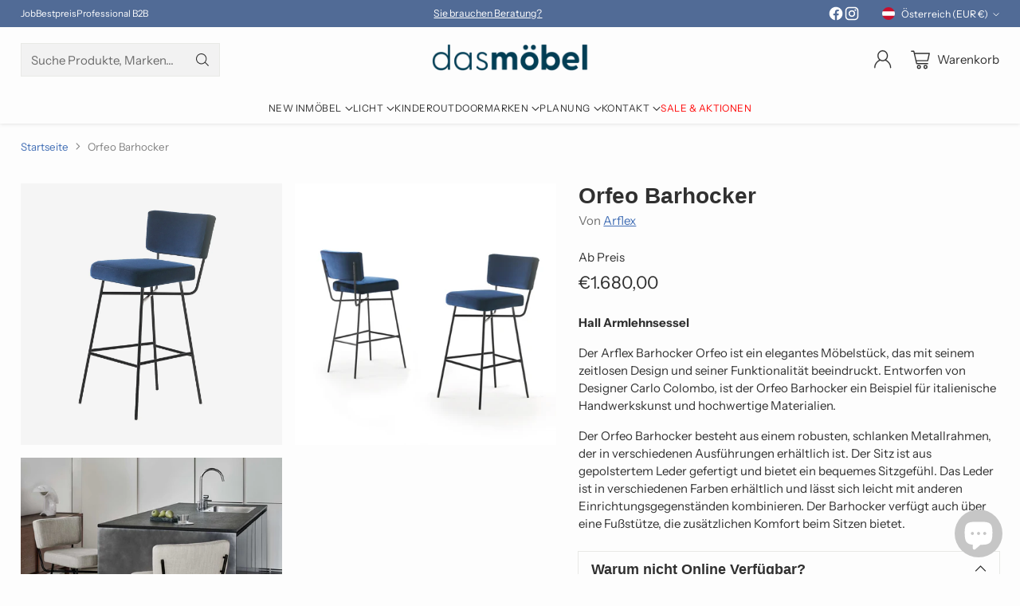

--- FILE ---
content_type: text/html; charset=utf-8
request_url: https://dasmoebel.at/products/arflex-barhocker-orfeo
body_size: 54657
content:
<!doctype html>

<!--
  ___                 ___           ___           ___
       /  /\                     /__/\         /  /\         /  /\
      /  /:/_                    \  \:\       /  /:/        /  /::\
     /  /:/ /\  ___     ___       \  \:\     /  /:/        /  /:/\:\
    /  /:/ /:/ /__/\   /  /\  ___  \  \:\   /  /:/  ___   /  /:/  \:\
   /__/:/ /:/  \  \:\ /  /:/ /__/\  \__\:\ /__/:/  /  /\ /__/:/ \__\:\
   \  \:\/:/    \  \:\  /:/  \  \:\ /  /:/ \  \:\ /  /:/ \  \:\ /  /:/
    \  \::/      \  \:\/:/    \  \:\  /:/   \  \:\  /:/   \  \:\  /:/
     \  \:\       \  \::/      \  \:\/:/     \  \:\/:/     \  \:\/:/
      \  \:\       \__\/        \  \::/       \  \::/       \  \::/
       \__\/                     \__\/         \__\/         \__\/

  --------------------------------------------------------------------
  #  Cornerstone v4.2.1
  #  Documentation: https://help.fluorescent.co/v/cornerstone
  #  Purchase: https://themes.shopify.com/themes/cornerstone/
  #  A product by Fluorescent: https://fluorescent.co/
  --------------------------------------------------------------------
-->

<html class="no-js" lang="de" style="--announcement-height: 1px;">
  <head>
    <meta charset="UTF-8">
    <meta http-equiv="X-UA-Compatible" content="IE=edge,chrome=1">
    <meta name="viewport" content="width=device-width,initial-scale=1">
    




  <meta name="description" content="Der Orfeo Barhocker besteht aus einem robusten, schlanken Metallrahmen, der in verschiedenen Ausführungen erhältlich ist. Der Sitz ist aus gepolstertem Leder gefertigt und bietet ein bequemes Sitzgefühl. Das Leder ist in verschiedenen Farben erhältlich und lässt sich leicht mit anderen Einrichtungsgegenständen kombinieren. Der Barhocker verfügt auch über eine Fußstütze, die zusätzlichen Komfort beim Sitzen bietet.">



    <link rel="canonical" href="https://dasmoebel.at/products/arflex-barhocker-orfeo">
    <link rel="preconnect" href="https://cdn.shopify.com" crossorigin><link rel="shortcut icon" href="//dasmoebel.at/cdn/shop/files/Favicon-homeddpage_430x_5b3d4961-668a-4285-9deb-b0fb31de093d.png?crop=center&height=32&v=1707844007&width=32" type="image/png"><title>Arflex Orfeo Barhocker
&ndash; das möbel | 1060 Wien</title>

    





  
  
  
  
  




<meta property="og:url" content="https://dasmoebel.at/products/arflex-barhocker-orfeo">
<meta property="og:site_name" content="das möbel | 1060 Wien">
<meta property="og:type" content="product">
<meta property="og:title" content="Orfeo Barhocker">
<meta property="og:description" content="Der Orfeo Barhocker besteht aus einem robusten, schlanken Metallrahmen, der in verschiedenen Ausführungen erhältlich ist. Der Sitz ist aus gepolstertem Leder gefertigt und bietet ein bequemes Sitzgefühl. Das Leder ist in verschiedenen Farben erhältlich und lässt sich leicht mit anderen Einrichtungsgegenständen kombinieren. Der Barhocker verfügt auch über eine Fußstütze, die zusätzlichen Komfort beim Sitzen bietet.">
<meta property="og:image" content="http://dasmoebel.at/cdn/shop/files/arflex-orfeo-hocker.jpg?v=1711471441&width=1024">
<meta property="og:image:secure_url" content="https://dasmoebel.at/cdn/shop/files/arflex-orfeo-hocker.jpg?v=1711471441&width=1024">
<meta property="og:price:amount" content="1.680,00">
<meta property="og:price:currency" content="EUR">

<meta name="twitter:title" content="Orfeo Barhocker">
<meta name="twitter:description" content="Der Orfeo Barhocker besteht aus einem robusten, schlanken Metallrahmen, der in verschiedenen Ausführungen erhältlich ist. Der Sitz ist aus gepolstertem Leder gefertigt und bietet ein bequemes Sitzgefühl. Das Leder ist in verschiedenen Farben erhältlich und lässt sich leicht mit anderen Einrichtungsgegenständen kombinieren. Der Barhocker verfügt auch über eine Fußstütze, die zusätzlichen Komfort beim Sitzen bietet.">
<meta name="twitter:card" content="summary_large_image">
<meta name="twitter:image" content="https://dasmoebel.at/cdn/shop/files/arflex-orfeo-hocker.jpg?v=1711471441&width=1024">
<meta name="twitter:image:width" content="480">
<meta name="twitter:image:height" content="480">


    <script>
  console.log('Cornerstone v4.2.1 by Fluorescent');

  document.documentElement.className = document.documentElement.className.replace('no-js', '');

  if (window.matchMedia(`(prefers-reduced-motion: reduce)`) === true || window.matchMedia(`(prefers-reduced-motion: reduce)`).matches === true) {
    document.documentElement.classList.add('prefers-reduced-motion');
  } else {
    document.documentElement.classList.add('do-anim');
  }

  window.theme = {
    version: 'v4.2.1',
    themeName: 'Cornerstone',
    moneyFormat: "€{{amount_with_comma_separator}}",
    coreData: {
      n: "Cornerstone",
      v: "v4.2.1",
    },
    strings: {
      name: "das möbel | 1060 Wien",
      accessibility: {
        play_video: "Spielen",
        pause_video: "Pause",
        range_lower: "Unter",
        range_upper: "Obere",
        carousel_select:  "Karussell auf Dia bewegen {{ number }}"
      },
      product: {
        no_shipping_rates: "Versandkosten nicht verfügbar",
        country_placeholder: "Land\/Region",
        review: "Eine Rezension schreiben"
      },
      products: {
        product: {
          unavailable: "Nicht verfügbar",
          unitPrice: "Stückpreis",
          unitPriceSeparator: "pro",
          sku: "SKU"
        }
      },
      cart: {
        editCartNote: "Auftragsnotizen bearbeiten",
        addCartNote: "Fügen Sie eine Notiz zu Ihrer Bestellung hinzu",
        quantityError: "Sie haben die maximale Anzahl dieses Produktes in Ihrem Warenkorb"
      },
      pagination: {
        viewing: "Sie sehen gerade {{ of }} von {{ total }}",
        products: "produkte",
        results: "Ergebnisse"
      }
    },
    routes: {
      root: "/",
      cart: {
        base: "/cart",
        add: "/cart/add",
        change: "/cart/change",
        update: "/cart/update",
        clear: "/cart/clear",
        // Manual routes until Shopify adds support
        shipping: "/cart/shipping_rates"
      },
      // Manual routes until Shopify adds support
      products: "/products",
      productRecommendations: "/recommendations/products",
      predictive_search_url: '/search/suggest',
      search_url: '/search'
    },
    icons: {
      chevron: "\u003cspan class=\"icon icon-chevron \" style=\"\"\u003e\n  \u003csvg viewBox=\"0 0 24 24\" fill=\"none\" xmlns=\"http:\/\/www.w3.org\/2000\/svg\"\u003e\u003cpath d=\"M1.875 7.438 12 17.563 22.125 7.438\" stroke=\"currentColor\" stroke-width=\"2\"\/\u003e\u003c\/svg\u003e\n\u003c\/span\u003e\n\n",
      close: "\u003cspan class=\"icon icon-close \" style=\"\"\u003e\n  \u003csvg viewBox=\"0 0 24 24\" fill=\"none\" xmlns=\"http:\/\/www.w3.org\/2000\/svg\"\u003e\u003cpath d=\"M2.66 1.34 2 .68.68 2l.66.66 1.32-1.32zm18.68 21.32.66.66L23.32 22l-.66-.66-1.32 1.32zm1.32-20 .66-.66L22 .68l-.66.66 1.32 1.32zM1.34 21.34.68 22 2 23.32l.66-.66-1.32-1.32zm0-18.68 10 10 1.32-1.32-10-10-1.32 1.32zm11.32 10 10-10-1.32-1.32-10 10 1.32 1.32zm-1.32-1.32-10 10 1.32 1.32 10-10-1.32-1.32zm0 1.32 10 10 1.32-1.32-10-10-1.32 1.32z\" fill=\"currentColor\"\/\u003e\u003c\/svg\u003e\n\u003c\/span\u003e\n\n",
      zoom: "\u003cspan class=\"icon icon-zoom \" style=\"\"\u003e\n  \u003csvg viewBox=\"0 0 24 24\" fill=\"none\" xmlns=\"http:\/\/www.w3.org\/2000\/svg\"\u003e\u003cpath d=\"M10.3,19.71c5.21,0,9.44-4.23,9.44-9.44S15.51,.83,10.3,.83,.86,5.05,.86,10.27s4.23,9.44,9.44,9.44Z\" fill=\"none\" stroke=\"currentColor\" stroke-linecap=\"round\" stroke-miterlimit=\"10\" stroke-width=\"1.63\"\/\u003e\n          \u003cpath d=\"M5.05,10.27H15.54\" fill=\"none\" stroke=\"currentColor\" stroke-miterlimit=\"10\" stroke-width=\"1.63\"\/\u003e\n          \u003cpath class=\"cross-up\" d=\"M10.3,5.02V15.51\" fill=\"none\" stroke=\"currentColor\" stroke-miterlimit=\"10\" stroke-width=\"1.63\"\/\u003e\n          \u003cpath d=\"M16.92,16.9l6.49,6.49\" fill=\"none\" stroke=\"currentColor\" stroke-miterlimit=\"10\" stroke-width=\"1.63\"\/\u003e\u003c\/svg\u003e\n\u003c\/span\u003e\n\n  \u003cspan class=\"zoom-icon__text zoom-in fs-body-75\"\u003eVergrößern\u003c\/span\u003e\n  \u003cspan class=\"zoom-icon__text zoom-out fs-body-75\"\u003eVerkleinern\u003c\/span\u003e"
    }
  }

  window.theme.searchableFields = "product_type,title,variants.title,vendor";

  
</script>

    <style>
  @font-face {
  font-family: Oswald;
  font-weight: 400;
  font-style: normal;
  font-display: swap;
  src: url("//dasmoebel.at/cdn/fonts/oswald/oswald_n4.7760ed7a63e536050f64bb0607ff70ce07a480bd.woff2") format("woff2"),
       url("//dasmoebel.at/cdn/fonts/oswald/oswald_n4.ae5e497f60fc686568afe76e9ff1872693c533e9.woff") format("woff");
}

  
  
  
  @font-face {
  font-family: "Instrument Sans";
  font-weight: 400;
  font-style: normal;
  font-display: swap;
  src: url("//dasmoebel.at/cdn/fonts/instrument_sans/instrumentsans_n4.db86542ae5e1596dbdb28c279ae6c2086c4c5bfa.woff2") format("woff2"),
       url("//dasmoebel.at/cdn/fonts/instrument_sans/instrumentsans_n4.510f1b081e58d08c30978f465518799851ef6d8b.woff") format("woff");
}

  @font-face {
  font-family: "Instrument Sans";
  font-weight: 700;
  font-style: normal;
  font-display: swap;
  src: url("//dasmoebel.at/cdn/fonts/instrument_sans/instrumentsans_n7.e4ad9032e203f9a0977786c356573ced65a7419a.woff2") format("woff2"),
       url("//dasmoebel.at/cdn/fonts/instrument_sans/instrumentsans_n7.b9e40f166fb7639074ba34738101a9d2990bb41a.woff") format("woff");
}

  @font-face {
  font-family: "Instrument Sans";
  font-weight: 400;
  font-style: italic;
  font-display: swap;
  src: url("//dasmoebel.at/cdn/fonts/instrument_sans/instrumentsans_i4.028d3c3cd8d085648c808ceb20cd2fd1eb3560e5.woff2") format("woff2"),
       url("//dasmoebel.at/cdn/fonts/instrument_sans/instrumentsans_i4.7e90d82df8dee29a99237cd19cc529d2206706a2.woff") format("woff");
}

  @font-face {
  font-family: "Instrument Sans";
  font-weight: 700;
  font-style: italic;
  font-display: swap;
  src: url("//dasmoebel.at/cdn/fonts/instrument_sans/instrumentsans_i7.d6063bb5d8f9cbf96eace9e8801697c54f363c6a.woff2") format("woff2"),
       url("//dasmoebel.at/cdn/fonts/instrument_sans/instrumentsans_i7.ce33afe63f8198a3ac4261b826b560103542cd36.woff") format("woff");
}


  :root {
    
    

    
    --color-text: #303030;

  --color-text-alpha-90: rgba(48, 48, 48, 0.9);
  --color-text-alpha-80: rgba(48, 48, 48, 0.8);
  --color-text-alpha-70: rgba(48, 48, 48, 0.7);
  --color-text-alpha-60: rgba(48, 48, 48, 0.6);
  --color-text-alpha-50: rgba(48, 48, 48, 0.5);
  --color-text-alpha-40: rgba(48, 48, 48, 0.4);
  --color-text-alpha-30: rgba(48, 48, 48, 0.3);
  --color-text-alpha-25: rgba(48, 48, 48, 0.25);
  --color-text-alpha-20: rgba(48, 48, 48, 0.2);
  --color-text-alpha-10: rgba(48, 48, 48, 0.1);
  --color-text-alpha-05: rgba(48, 48, 48, 0.05);
--color-text-link: #416eb5;
    --color-text-error: #D02F2E; 
    --color-text-success: #478947; 
    --color-background-success: rgba(71, 137, 71, 0.1); 
    --color-white: #FFFFFF;
    --color-black: #000000;

    --color-background: #fdfdfd;
    --color-background-alpha-80: rgba(253, 253, 253, 0.8);
    
    --color-background-semi-transparent-80: rgba(253, 253, 253, 0.8);
    --color-background-semi-transparent-90: rgba(253, 253, 253, 0.9);

    --color-background-transparent: rgba(253, 253, 253, 0);
    --color-border: #e8e9e6;
    --color-border-meta: rgba(232, 233, 230, 0.6);
    --color-overlay: rgba(0, 0, 0, 0.8);

    --color-accent: #4a5954;
    --color-accent-contrasting: #ffffff;

    --color-background-meta: #f5f5f5;
    --color-background-meta-alpha: rgba(245, 245, 245, 0.6);
    --color-background-darker-meta: #e8e8e8;
    --color-background-darker-meta-alpha: rgba(232, 232, 232, 0.6);
    --color-background-placeholder: #e8e8e8;
    --color-background-placeholder-lighter: #f0f0f0;
    --color-foreground-placeholder: rgba(48, 48, 48, 0.4);

    
    --color-button-primary-text: #f8fde4;
    --color-button-primary-text-alpha-30: rgba(248, 253, 228, 0.3);
    --color-button-primary-background: #4a5954;
    --color-button-primary-background-alpha: rgba(74, 89, 84, 0.6);
    --color-button-primary-background-darken-5: #3e4b47;
    --color-button-primary-background-hover: #3a4642;

    
    --color-button-secondary-text: #105541;
    --color-button-secondary-text-alpha-30: rgba(16, 85, 65, 0.3);
    --color-button-secondary-background: #dfea8d;
    --color-button-secondary-background-alpha: rgba(223, 234, 141, 0.6);
    --color-button-secondary-background-darken-5: #d9e677;
    --color-button-secondary-background-hover: #d7e46f;
    --color-border-button-secondary: #dfea8d;

    
    --color-button-tertiary-text: var(--color-text);
    --color-button-tertiary-text-alpha-30: rgba(48, 48, 48, 0.3);
    --color-button-tertiary-text-disabled: var(--color-text-alpha-50);
    --color-button-tertiary-background: var(--color-background);
    --color-button-tertiary-background-darken-5: #f0f0f0;
    --color-border-button-tertiary: var(--color-text-alpha-40);
    --color-border-button-tertiary-hover: var(--color-text-alpha-80);
    --color-border-button-tertiary-disabled: var(--color-text-alpha-20);

    
    --color-background-button-fab: #4a5954;
    --color-foreground-button-fab: #f8fde4;
    --color-foreground-button-fab-alpha-05: rgba(248, 253, 228, 0.05);

    
    --divider-height: 1px;
    --divider-margin-top: 20px;
    --divider-margin-bottom: 20px;

    
    --color-border-input: rgba(68, 68, 68, 0.4);
    --color-text-input: #444444;
    --color-text-input-alpha-3: rgba(68, 68, 68, 0.03);
    --color-text-input-alpha-5: rgba(68, 68, 68, 0.05);
    --color-text-input-alpha-10: rgba(68, 68, 68, 0.1);
    --color-background-input: #ffffff;

    
      --color-border-input-popups-drawers: rgba(68, 68, 68, 0.4);
      --color-text-input-popups-drawers: #444444;
      --color-text-input-popups-drawers-alpha-5: rgba(68, 68, 68, 0.05);
      --color-text-input-popups-drawers-alpha-10: rgba(68, 68, 68, 0.1);
      --color-background-input-popups-drawers: #ffffff;
    

    
    --payment-terms-background-color: #f5f5f5;


    
    --color-background-sale-badge: #b71f33;
    --color-text-sale-badge: #ffffff;
    --color-border-sale-badge: #b71f33;
    --color-background-sold-badge: #888888;
    --color-text-sold-badge: #FFFFFF;
    --color-border-sold-badge: #888888;
    --color-background-new-badge: #1f4a38;
    --color-text-new-badge: #f8fde4;
    --color-border-new-badge: #1f4a38;

    
    --color-text-header: #303030;
    --color-text-header-half-transparent: rgba(48, 48, 48, 0.5);
    --color-background-header: #fdfdfd;
    --color-background-header-transparent: rgba(253, 253, 253, 0);
    --color-shadow-header: rgba(0, 0, 0, 0.15);
    --color-background-cart-dot: #dfea8d;
    --color-text-cart-dot: #000000;
    --color-background-search-field: #f2f2f2;
    --color-border-search-field: #e8e9e6;
    --color-text-search-field: #303030;


    
    --color-text-main-menu: #303030;
    --color-background-main-menu: #fdfdfd;


    
    --color-background-footer: #4a5954;
    --color-text-footer: #FFFFFF;
    --color-text-footer-subdued: rgba(255, 255, 255, 0.7);


    
    --color-products-sale-price: #C31818;
    --color-products-sale-price-alpha-05: rgba(195, 24, 24, 0.05);
    --color-products-rating-star: #ffcb42;

    
    --color-products-stock-good: #387F22;
    --color-products-stock-medium: #A70100;
    --color-products-stock-bad: #737373;

    
    --color-free-shipping-bar-below-full: #387F22;
    --color-free-shipping-bar-full: #387F22;

    
    --color-text-popups-drawers: #333333;
    --color-text-popups-drawers-alpha-03: rgba(51, 51, 51, 0.03);
    --color-text-popups-drawers-alpha-05: rgba(51, 51, 51, 0.05);
    --color-text-popups-drawers-alpha-10: rgba(51, 51, 51, 0.1);
    --color-text-popups-drawers-alpha-20: rgba(51, 51, 51, 0.2);
    --color-text-popups-drawers-alpha-30: rgba(51, 51, 51, 0.3);
    --color-text-popups-drawers-alpha-60: rgba(51, 51, 51, 0.6);
    --color-text-popups-drawers-alpha-80: rgba(51, 51, 51, 0.8);
    --color-text-popups-drawers-no-transparency-alpha-10: #ebebeb;
    --color-sale-price-popups-drawers: #C31818;
    --color-sale-price-popups-drawers-alpha-05: rgba(195, 24, 24, 0.05);
    --color-links-popups-drawers: #416EB5;
    --color-background-popups-drawers: #ffffff;
    --color-background-popups-drawers-alpha-0: rgba(255, 255, 255, 0);
    --color-background-popups-drawers-alt: #e8e9e6;
    --color-border-popups-drawers: rgba(51, 51, 51, 0.15);
    --color-border-popups-drawers-alt: #cfd1cb;

    

    

    
    --font-logo: Oswald, sans-serif;
    --font-logo-weight: 400;
    --font-logo-style: normal;
    
    --logo-letter-spacing: 0.0em;

    --logo-font-size: 
clamp(1.5rem, 1.25rem + 0.8333vw, 1.875rem)
;

    
    --line-height-heading: 1.15;
    --line-height-subheading: 1.30;
    --font-heading: "system_ui", -apple-system, 'Segoe UI', Roboto, 'Helvetica Neue', 'Noto Sans', 'Liberation Sans', Arial, sans-serif, 'Apple Color Emoji', 'Segoe UI Emoji', 'Segoe UI Symbol', 'Noto Color Emoji';
    --font-heading-weight: 700;
    --font-heading-bold-weight: bold;
    --font-heading-style: normal;
    --font-heading-base-size: 32px;
    

    

    --font-size-heading-display-1: 
clamp(2.7rem, 2.5rem + 0.6667vw, 3.0rem)
;
    --font-size-heading-display-2: 
clamp(2.3994rem, 2.2217rem + 0.5924vw, 2.666rem)
;
    --font-size-heading-display-3: 
clamp(2.0999rem, 1.9444rem + 0.5184vw, 2.3332rem)
;
    --font-size-heading-1-base: 
clamp(1.8rem, 1.6667rem + 0.4444vw, 2.0rem)
;
    --font-size-heading-2-base: 
clamp(1.575rem, 1.4583rem + 0.3889vw, 1.75rem)
;
    --font-size-heading-3-base: 
clamp(1.395rem, 1.2917rem + 0.3444vw, 1.55rem)
;
    --font-size-heading-4-base: 
clamp(1.17rem, 1.0833rem + 0.2889vw, 1.3rem)
;
    --font-size-heading-5-base: 
clamp(0.99rem, 0.9167rem + 0.2444vw, 1.1rem)
;
    --font-size-heading-6-base: 
clamp(0.9rem, 0.8333rem + 0.2222vw, 1.0rem)
;

    
    --line-height-body: 1.5;
    --font-body: "Instrument Sans", sans-serif;
    --font-body-weight: 400;
    --font-body-style: normal;
    --font-body-italic: italic;
    --font-body-bold-weight: 700;
    --font-body-base-size: 15px;

    

    --font-size-body-400: 
clamp(1.4682rem, 1.4057rem + 0.2082vw, 1.5619rem)
;
    --font-size-body-350: 
clamp(1.3703rem, 1.312rem + 0.1944vw, 1.4578rem)
;
    --font-size-body-300: 
clamp(1.2725rem, 1.2183rem + 0.1807vw, 1.3538rem)
;
    --font-size-body-250: 
clamp(1.1747rem, 1.1247rem + 0.1667vw, 1.2497rem)
;
    --font-size-body-200: 
clamp(1.0769rem, 1.0311rem + 0.1527vw, 1.1456rem)
;
    --font-size-body-150: 
clamp(0.9791rem, 0.9374rem + 0.1389vw, 1.0416rem)
;
    --font-size-body-100: 
clamp(0.8813rem, 0.8438rem + 0.1249vw, 0.9375rem)
;
    --font-size-body-75: 
clamp(0.7826rem, 0.7493rem + 0.1109vw, 0.8325rem)
;
    --font-size-body-60: 
clamp(0.7708rem, 0.7708rem + 0.0vw, 0.7708rem)
;
    --font-size-body-50: 
clamp(0.7284rem, 0.7284rem + 0.0vw, 0.7284rem)
;
    --font-size-body-25: 
clamp(0.6769rem, 0.6769rem + 0.0vw, 0.6769rem)
;
    --font-size-body-20: 
clamp(0.6244rem, 0.6244rem + 0.0vw, 0.6244rem)
;

    

    --font-size-navigation-base: 12px;

    
    
      --font-navigation: var(--font-body);

      --font-weight-navigation: var(--font-body-weight);
    

    
      --font-navigation-base-text-transform: uppercase;
      --font-navigation-base-letter-spacing: 0.04em;
    

    

    --line-height-button: 1.4;

    
    
      --font-button-text-transform: uppercase;
      
      --font-size-button: 
clamp(0.8196rem, 0.7847rem + 0.1162vw, 0.8719rem)
;
      --font-size-button-small: 
clamp(0.7278rem, 0.6969rem + 0.1031vw, 0.7742rem)
;
      --font-size-button-x-small: 
clamp(0.7278rem, 0.6969rem + 0.1031vw, 0.7742rem)
;
    

    
    --font-weight-text-button: var(--font-body-weight);

    
      --font-button: var(--font-heading);

      
      
        --font-weight-button: 700;;
      
    

    
    
      --font-button-letter-spacing: 0.04em;
    

    

    
    
      --font-product-listing-title: var(--font-body);
    

    
    
      --font-size-product-listing-title: 
clamp(0.8813rem, 0.8438rem + 0.1249vw, 0.9375rem)
;
    

    

    
    
      --font-product-badge: var(--font-body);

      
      
        --font-weight-badge: var(--font-body-bold-weight);
      
    

    
    
      --font-product-badge-text-transform: uppercase;
      --font-size-product-badge: var(--font-size-body-25);

      
      --font-product-badge-letter-spacing: 0.04em;
    

    
    
      --font-product-price: var(--font-body);

      
      
        --font-weight-product-price: 400;
      
    
  }

  
  @supports not (font-size: clamp(10px, 3.3vw, 20px)) {
    :root {
      --logo-font-size: 
1.6875rem
;

      --font-size-heading-display-1: 
2.85rem
;
      --font-size-heading-display-2: 
2.5327rem
;
      --font-size-heading-display-3: 
2.2165rem
;
      --font-size-heading-1-base: 
1.9rem
;
      --font-size-heading-2-base: 
1.6625rem
;
      --font-size-heading-3-base: 
1.4725rem
;
      --font-size-heading-4-base: 
1.235rem
;
      --font-size-heading-5-base: 
1.045rem
;
      --font-size-heading-6-base: 
0.95rem
;

      --font-size-body-400: 
1.515rem
;
      --font-size-body-350: 
1.4141rem
;
      --font-size-body-300: 
1.3131rem
;
      --font-size-body-250: 
1.2122rem
;
      --font-size-body-200: 
1.1113rem
;
      --font-size-body-150: 
1.0103rem
;
      --font-size-body-100: 
0.9094rem
;
      --font-size-body-75: 
0.8075rem
;
      --font-size-body-60: 
0.7708rem
;
      --font-size-body-50: 
0.7284rem
;
      --font-size-body-25: 
0.6769rem
;
      --font-size-body-20: 
0.6244rem
;

    
      --font-size-button: 
0.8457rem
;
      --font-size-button-small: 
0.751rem
;
      --font-size-button-x-small: 
0.751rem
;
    

    
      --font-size-product-listing-title: 
0.9094rem
;
    
    }
  }

  
  .product-badge[data-handle="ships-fast"] .product-badge__inner{color: #f8f9da; background-color: #4D9C4C; border-color: #4D9C4C;}.product-badge[data-handle="15-special"] .product-badge__inner{color: #ffffff; background-color: #cc3333; border-color: #cc3333;}.product-badge[data-handle="best-seller"] .product-badge__inner{color: #ffffff; background-color: #105541; border-color: #105541;}.product-badge[data-handle="aktion"] .product-badge__inner{color: #da0000; background-color: #FFD0DA; border-color: #FFD0DA;}</style>

    <script>
  flu = window.flu || {};
  flu.chunks = {
    photoswipe: "//dasmoebel.at/cdn/shop/t/98/assets/photoswipe-chunk.js?v=17330699505520629161759136128",
    nouislider: "//dasmoebel.at/cdn/shop/t/98/assets/nouislider-chunk.js?v=131351027671466727271759136128",
    polyfillInert: "//dasmoebel.at/cdn/shop/t/98/assets/polyfill-inert-chunk.js?v=9775187524458939151759136128",
    polyfillResizeObserver: "//dasmoebel.at/cdn/shop/t/98/assets/polyfill-resize-observer-chunk.js?v=49253094118087005231759136128",
  };
</script>





  <script type="module" src="//dasmoebel.at/cdn/shop/t/98/assets/theme.min.js?v=56926264547853633101759136128"></script>










<meta name="viewport" content="width=device-width,initial-scale=1">
<script defer>
  var defineVH = function () {
    document.documentElement.style.setProperty('--vh', window.innerHeight * 0.01 + 'px');
  };
  window.addEventListener('resize', defineVH);
  window.addEventListener('orientationchange', defineVH);
  defineVH();
</script>

<link href="//dasmoebel.at/cdn/shop/t/98/assets/theme.css?v=52370927054164672281759136128" rel="stylesheet" type="text/css" media="all" />



<script>window.performance && window.performance.mark && window.performance.mark('shopify.content_for_header.start');</script><meta name="google-site-verification" content="Dpswq74ODRMORnS6W4gGXZbTDnFrWq08CbjCayQPJ5s">
<meta name="facebook-domain-verification" content="2uy25nahthzzvsy5h76rhfmb3v6ko8">
<meta name="facebook-domain-verification" content="j55mwxs2jqx0psusuz56u0kjiar3nb">
<meta id="shopify-digital-wallet" name="shopify-digital-wallet" content="/34014822539/digital_wallets/dialog">
<meta name="shopify-checkout-api-token" content="07827286b35f61cf419aa58c56e769d9">
<meta id="in-context-paypal-metadata" data-shop-id="34014822539" data-venmo-supported="false" data-environment="production" data-locale="de_DE" data-paypal-v4="true" data-currency="EUR">
<link rel="alternate" hreflang="x-default" href="https://dasmoebel.at/products/arflex-barhocker-orfeo">
<link rel="alternate" hreflang="de" href="https://dasmoebel.at/products/arflex-barhocker-orfeo">
<link rel="alternate" hreflang="en" href="https://dasmoebel.at/en/products/arflex-barhocker-orfeo">
<link rel="alternate" type="application/json+oembed" href="https://dasmoebel.at/products/arflex-barhocker-orfeo.oembed">
<script async="async" src="/checkouts/internal/preloads.js?locale=de-AT"></script>
<link rel="preconnect" href="https://shop.app" crossorigin="anonymous">
<script async="async" src="https://shop.app/checkouts/internal/preloads.js?locale=de-AT&shop_id=34014822539" crossorigin="anonymous"></script>
<script id="apple-pay-shop-capabilities" type="application/json">{"shopId":34014822539,"countryCode":"AT","currencyCode":"EUR","merchantCapabilities":["supports3DS"],"merchantId":"gid:\/\/shopify\/Shop\/34014822539","merchantName":"das möbel | 1060 Wien","requiredBillingContactFields":["postalAddress","email","phone"],"requiredShippingContactFields":["postalAddress","email","phone"],"shippingType":"shipping","supportedNetworks":["visa","maestro","masterCard","amex"],"total":{"type":"pending","label":"das möbel | 1060 Wien","amount":"1.00"},"shopifyPaymentsEnabled":true,"supportsSubscriptions":true}</script>
<script id="shopify-features" type="application/json">{"accessToken":"07827286b35f61cf419aa58c56e769d9","betas":["rich-media-storefront-analytics"],"domain":"dasmoebel.at","predictiveSearch":true,"shopId":34014822539,"locale":"de"}</script>
<script>var Shopify = Shopify || {};
Shopify.shop = "hallo13.myshopify.com";
Shopify.locale = "de";
Shopify.currency = {"active":"EUR","rate":"1.0"};
Shopify.country = "AT";
Shopify.theme = {"name":"Aktualisierte Kopie von Aktualisierte Kopie von...","id":187770470743,"schema_name":"Cornerstone","schema_version":"4.2.1","theme_store_id":2348,"role":"main"};
Shopify.theme.handle = "null";
Shopify.theme.style = {"id":null,"handle":null};
Shopify.cdnHost = "dasmoebel.at/cdn";
Shopify.routes = Shopify.routes || {};
Shopify.routes.root = "/";</script>
<script type="module">!function(o){(o.Shopify=o.Shopify||{}).modules=!0}(window);</script>
<script>!function(o){function n(){var o=[];function n(){o.push(Array.prototype.slice.apply(arguments))}return n.q=o,n}var t=o.Shopify=o.Shopify||{};t.loadFeatures=n(),t.autoloadFeatures=n()}(window);</script>
<script>
  window.ShopifyPay = window.ShopifyPay || {};
  window.ShopifyPay.apiHost = "shop.app\/pay";
  window.ShopifyPay.redirectState = null;
</script>
<script id="shop-js-analytics" type="application/json">{"pageType":"product"}</script>
<script defer="defer" async type="module" src="//dasmoebel.at/cdn/shopifycloud/shop-js/modules/v2/client.init-shop-cart-sync_D96QZrIF.de.esm.js"></script>
<script defer="defer" async type="module" src="//dasmoebel.at/cdn/shopifycloud/shop-js/modules/v2/chunk.common_SV6uigsF.esm.js"></script>
<script type="module">
  await import("//dasmoebel.at/cdn/shopifycloud/shop-js/modules/v2/client.init-shop-cart-sync_D96QZrIF.de.esm.js");
await import("//dasmoebel.at/cdn/shopifycloud/shop-js/modules/v2/chunk.common_SV6uigsF.esm.js");

  window.Shopify.SignInWithShop?.initShopCartSync?.({"fedCMEnabled":true,"windoidEnabled":true});

</script>
<script>
  window.Shopify = window.Shopify || {};
  if (!window.Shopify.featureAssets) window.Shopify.featureAssets = {};
  window.Shopify.featureAssets['shop-js'] = {"shop-cart-sync":["modules/v2/client.shop-cart-sync_D9v5EJ5H.de.esm.js","modules/v2/chunk.common_SV6uigsF.esm.js"],"init-fed-cm":["modules/v2/client.init-fed-cm_DlbV7VrN.de.esm.js","modules/v2/chunk.common_SV6uigsF.esm.js"],"shop-button":["modules/v2/client.shop-button_7yN-YEo8.de.esm.js","modules/v2/chunk.common_SV6uigsF.esm.js"],"shop-cash-offers":["modules/v2/client.shop-cash-offers_CZ39C1VE.de.esm.js","modules/v2/chunk.common_SV6uigsF.esm.js","modules/v2/chunk.modal_CqlMJe-n.esm.js"],"init-windoid":["modules/v2/client.init-windoid_CPAVU_59.de.esm.js","modules/v2/chunk.common_SV6uigsF.esm.js"],"init-shop-email-lookup-coordinator":["modules/v2/client.init-shop-email-lookup-coordinator_BE78sutm.de.esm.js","modules/v2/chunk.common_SV6uigsF.esm.js"],"shop-toast-manager":["modules/v2/client.shop-toast-manager_Dc8Kqo2D.de.esm.js","modules/v2/chunk.common_SV6uigsF.esm.js"],"shop-login-button":["modules/v2/client.shop-login-button_CdH6DD4B.de.esm.js","modules/v2/chunk.common_SV6uigsF.esm.js","modules/v2/chunk.modal_CqlMJe-n.esm.js"],"avatar":["modules/v2/client.avatar_BTnouDA3.de.esm.js"],"pay-button":["modules/v2/client.pay-button_BaMaWndh.de.esm.js","modules/v2/chunk.common_SV6uigsF.esm.js"],"init-shop-cart-sync":["modules/v2/client.init-shop-cart-sync_D96QZrIF.de.esm.js","modules/v2/chunk.common_SV6uigsF.esm.js"],"init-customer-accounts":["modules/v2/client.init-customer-accounts_DPOSv1Vm.de.esm.js","modules/v2/client.shop-login-button_CdH6DD4B.de.esm.js","modules/v2/chunk.common_SV6uigsF.esm.js","modules/v2/chunk.modal_CqlMJe-n.esm.js"],"init-shop-for-new-customer-accounts":["modules/v2/client.init-shop-for-new-customer-accounts_CQXgmjbo.de.esm.js","modules/v2/client.shop-login-button_CdH6DD4B.de.esm.js","modules/v2/chunk.common_SV6uigsF.esm.js","modules/v2/chunk.modal_CqlMJe-n.esm.js"],"init-customer-accounts-sign-up":["modules/v2/client.init-customer-accounts-sign-up_BxD8dlgd.de.esm.js","modules/v2/client.shop-login-button_CdH6DD4B.de.esm.js","modules/v2/chunk.common_SV6uigsF.esm.js","modules/v2/chunk.modal_CqlMJe-n.esm.js"],"checkout-modal":["modules/v2/client.checkout-modal_CKh-sfKU.de.esm.js","modules/v2/chunk.common_SV6uigsF.esm.js","modules/v2/chunk.modal_CqlMJe-n.esm.js"],"shop-follow-button":["modules/v2/client.shop-follow-button_CTvrvDxo.de.esm.js","modules/v2/chunk.common_SV6uigsF.esm.js","modules/v2/chunk.modal_CqlMJe-n.esm.js"],"lead-capture":["modules/v2/client.lead-capture_CuieyBjh.de.esm.js","modules/v2/chunk.common_SV6uigsF.esm.js","modules/v2/chunk.modal_CqlMJe-n.esm.js"],"shop-login":["modules/v2/client.shop-login_D_5Nijtq.de.esm.js","modules/v2/chunk.common_SV6uigsF.esm.js","modules/v2/chunk.modal_CqlMJe-n.esm.js"],"payment-terms":["modules/v2/client.payment-terms_B0kyqrWX.de.esm.js","modules/v2/chunk.common_SV6uigsF.esm.js","modules/v2/chunk.modal_CqlMJe-n.esm.js"]};
</script>
<script>(function() {
  var isLoaded = false;
  function asyncLoad() {
    if (isLoaded) return;
    isLoaded = true;
    var urls = ["\/\/www.powr.io\/powr.js?powr-token=hallo13.myshopify.com\u0026external-type=shopify\u0026shop=hallo13.myshopify.com"];
    for (var i = 0; i < urls.length; i++) {
      var s = document.createElement('script');
      s.type = 'text/javascript';
      s.async = true;
      s.src = urls[i];
      var x = document.getElementsByTagName('script')[0];
      x.parentNode.insertBefore(s, x);
    }
  };
  if(window.attachEvent) {
    window.attachEvent('onload', asyncLoad);
  } else {
    window.addEventListener('load', asyncLoad, false);
  }
})();</script>
<script id="__st">var __st={"a":34014822539,"offset":3600,"reqid":"f8307cba-7cfa-45bf-bf6d-666e09103832-1768408264","pageurl":"dasmoebel.at\/products\/arflex-barhocker-orfeo","u":"f644dc87beac","p":"product","rtyp":"product","rid":8390930301271};</script>
<script>window.ShopifyPaypalV4VisibilityTracking = true;</script>
<script id="captcha-bootstrap">!function(){'use strict';const t='contact',e='account',n='new_comment',o=[[t,t],['blogs',n],['comments',n],[t,'customer']],c=[[e,'customer_login'],[e,'guest_login'],[e,'recover_customer_password'],[e,'create_customer']],r=t=>t.map((([t,e])=>`form[action*='/${t}']:not([data-nocaptcha='true']) input[name='form_type'][value='${e}']`)).join(','),a=t=>()=>t?[...document.querySelectorAll(t)].map((t=>t.form)):[];function s(){const t=[...o],e=r(t);return a(e)}const i='password',u='form_key',d=['recaptcha-v3-token','g-recaptcha-response','h-captcha-response',i],f=()=>{try{return window.sessionStorage}catch{return}},m='__shopify_v',_=t=>t.elements[u];function p(t,e,n=!1){try{const o=window.sessionStorage,c=JSON.parse(o.getItem(e)),{data:r}=function(t){const{data:e,action:n}=t;return t[m]||n?{data:e,action:n}:{data:t,action:n}}(c);for(const[e,n]of Object.entries(r))t.elements[e]&&(t.elements[e].value=n);n&&o.removeItem(e)}catch(o){console.error('form repopulation failed',{error:o})}}const l='form_type',E='cptcha';function T(t){t.dataset[E]=!0}const w=window,h=w.document,L='Shopify',v='ce_forms',y='captcha';let A=!1;((t,e)=>{const n=(g='f06e6c50-85a8-45c8-87d0-21a2b65856fe',I='https://cdn.shopify.com/shopifycloud/storefront-forms-hcaptcha/ce_storefront_forms_captcha_hcaptcha.v1.5.2.iife.js',D={infoText:'Durch hCaptcha geschützt',privacyText:'Datenschutz',termsText:'Allgemeine Geschäftsbedingungen'},(t,e,n)=>{const o=w[L][v],c=o.bindForm;if(c)return c(t,g,e,D).then(n);var r;o.q.push([[t,g,e,D],n]),r=I,A||(h.body.append(Object.assign(h.createElement('script'),{id:'captcha-provider',async:!0,src:r})),A=!0)});var g,I,D;w[L]=w[L]||{},w[L][v]=w[L][v]||{},w[L][v].q=[],w[L][y]=w[L][y]||{},w[L][y].protect=function(t,e){n(t,void 0,e),T(t)},Object.freeze(w[L][y]),function(t,e,n,w,h,L){const[v,y,A,g]=function(t,e,n){const i=e?o:[],u=t?c:[],d=[...i,...u],f=r(d),m=r(i),_=r(d.filter((([t,e])=>n.includes(e))));return[a(f),a(m),a(_),s()]}(w,h,L),I=t=>{const e=t.target;return e instanceof HTMLFormElement?e:e&&e.form},D=t=>v().includes(t);t.addEventListener('submit',(t=>{const e=I(t);if(!e)return;const n=D(e)&&!e.dataset.hcaptchaBound&&!e.dataset.recaptchaBound,o=_(e),c=g().includes(e)&&(!o||!o.value);(n||c)&&t.preventDefault(),c&&!n&&(function(t){try{if(!f())return;!function(t){const e=f();if(!e)return;const n=_(t);if(!n)return;const o=n.value;o&&e.removeItem(o)}(t);const e=Array.from(Array(32),(()=>Math.random().toString(36)[2])).join('');!function(t,e){_(t)||t.append(Object.assign(document.createElement('input'),{type:'hidden',name:u})),t.elements[u].value=e}(t,e),function(t,e){const n=f();if(!n)return;const o=[...t.querySelectorAll(`input[type='${i}']`)].map((({name:t})=>t)),c=[...d,...o],r={};for(const[a,s]of new FormData(t).entries())c.includes(a)||(r[a]=s);n.setItem(e,JSON.stringify({[m]:1,action:t.action,data:r}))}(t,e)}catch(e){console.error('failed to persist form',e)}}(e),e.submit())}));const S=(t,e)=>{t&&!t.dataset[E]&&(n(t,e.some((e=>e===t))),T(t))};for(const o of['focusin','change'])t.addEventListener(o,(t=>{const e=I(t);D(e)&&S(e,y())}));const B=e.get('form_key'),M=e.get(l),P=B&&M;t.addEventListener('DOMContentLoaded',(()=>{const t=y();if(P)for(const e of t)e.elements[l].value===M&&p(e,B);[...new Set([...A(),...v().filter((t=>'true'===t.dataset.shopifyCaptcha))])].forEach((e=>S(e,t)))}))}(h,new URLSearchParams(w.location.search),n,t,e,['guest_login'])})(!0,!0)}();</script>
<script integrity="sha256-4kQ18oKyAcykRKYeNunJcIwy7WH5gtpwJnB7kiuLZ1E=" data-source-attribution="shopify.loadfeatures" defer="defer" src="//dasmoebel.at/cdn/shopifycloud/storefront/assets/storefront/load_feature-a0a9edcb.js" crossorigin="anonymous"></script>
<script crossorigin="anonymous" defer="defer" src="//dasmoebel.at/cdn/shopifycloud/storefront/assets/shopify_pay/storefront-65b4c6d7.js?v=20250812"></script>
<script data-source-attribution="shopify.dynamic_checkout.dynamic.init">var Shopify=Shopify||{};Shopify.PaymentButton=Shopify.PaymentButton||{isStorefrontPortableWallets:!0,init:function(){window.Shopify.PaymentButton.init=function(){};var t=document.createElement("script");t.src="https://dasmoebel.at/cdn/shopifycloud/portable-wallets/latest/portable-wallets.de.js",t.type="module",document.head.appendChild(t)}};
</script>
<script data-source-attribution="shopify.dynamic_checkout.buyer_consent">
  function portableWalletsHideBuyerConsent(e){var t=document.getElementById("shopify-buyer-consent"),n=document.getElementById("shopify-subscription-policy-button");t&&n&&(t.classList.add("hidden"),t.setAttribute("aria-hidden","true"),n.removeEventListener("click",e))}function portableWalletsShowBuyerConsent(e){var t=document.getElementById("shopify-buyer-consent"),n=document.getElementById("shopify-subscription-policy-button");t&&n&&(t.classList.remove("hidden"),t.removeAttribute("aria-hidden"),n.addEventListener("click",e))}window.Shopify?.PaymentButton&&(window.Shopify.PaymentButton.hideBuyerConsent=portableWalletsHideBuyerConsent,window.Shopify.PaymentButton.showBuyerConsent=portableWalletsShowBuyerConsent);
</script>
<script data-source-attribution="shopify.dynamic_checkout.cart.bootstrap">document.addEventListener("DOMContentLoaded",(function(){function t(){return document.querySelector("shopify-accelerated-checkout-cart, shopify-accelerated-checkout")}if(t())Shopify.PaymentButton.init();else{new MutationObserver((function(e,n){t()&&(Shopify.PaymentButton.init(),n.disconnect())})).observe(document.body,{childList:!0,subtree:!0})}}));
</script>
<script id='scb4127' type='text/javascript' async='' src='https://dasmoebel.at/cdn/shopifycloud/privacy-banner/storefront-banner.js'></script><link id="shopify-accelerated-checkout-styles" rel="stylesheet" media="screen" href="https://dasmoebel.at/cdn/shopifycloud/portable-wallets/latest/accelerated-checkout-backwards-compat.css" crossorigin="anonymous">
<style id="shopify-accelerated-checkout-cart">
        #shopify-buyer-consent {
  margin-top: 1em;
  display: inline-block;
  width: 100%;
}

#shopify-buyer-consent.hidden {
  display: none;
}

#shopify-subscription-policy-button {
  background: none;
  border: none;
  padding: 0;
  text-decoration: underline;
  font-size: inherit;
  cursor: pointer;
}

#shopify-subscription-policy-button::before {
  box-shadow: none;
}

      </style>

<script>window.performance && window.performance.mark && window.performance.mark('shopify.content_for_header.end');</script>
  <!-- BEGIN app block: shopify://apps/avada-seo-suite/blocks/avada-seo/15507c6e-1aa3-45d3-b698-7e175e033440 --><script>
  window.AVADA_SEO_ENABLED = true;
</script><!-- BEGIN app snippet: avada-broken-link-manager --><!-- END app snippet --><!-- BEGIN app snippet: avada-seo-site --><!-- END app snippet --><!-- BEGIN app snippet: avada-robot-onpage --><!-- Avada SEO Robot Onpage -->












<!-- END app snippet --><!-- BEGIN app snippet: avada-frequently-asked-questions -->







<!-- END app snippet --><!-- BEGIN app snippet: avada-custom-css --> <!-- BEGIN Avada SEO custom CSS END -->


<!-- END Avada SEO custom CSS END -->
<!-- END app snippet --><!-- BEGIN app snippet: avada-loading --><style>
  @keyframes avada-rotate {
    0% { transform: rotate(0); }
    100% { transform: rotate(360deg); }
  }

  @keyframes avada-fade-out {
    0% { opacity: 1; visibility: visible; }
    100% { opacity: 0; visibility: hidden; }
  }

  .Avada-LoadingScreen {
    display: none;
    width: 100%;
    height: 100vh;
    top: 0;
    position: fixed;
    z-index: 9999;
    display: flex;
    align-items: center;
    justify-content: center;
  
    background-image: url();
    background-position: center;
    background-size: cover;
    background-repeat: no-repeat;
  
  }

  .Avada-LoadingScreen svg {
    animation: avada-rotate 1s linear infinite;
    width: px;
    height: px;
  }
</style>
<script>
  const themeId = Shopify.theme.id;
  const loadingSettingsValue = null;
  const loadingType = loadingSettingsValue?.loadingType;
  function renderLoading() {
    new MutationObserver((mutations, observer) => {
      if (document.body) {
        observer.disconnect();
        const loadingDiv = document.createElement('div');
        loadingDiv.className = 'Avada-LoadingScreen';
        if(loadingType === 'custom_logo' || loadingType === 'favicon_logo') {
          const srcLoadingImage = loadingSettingsValue?.customLogoThemeIds[themeId] || '';
          if(srcLoadingImage) {
            loadingDiv.innerHTML = `
            <img alt="Avada logo"  height="600px" loading="eager" fetchpriority="high"
              src="${srcLoadingImage}&width=600"
              width="600px" />
              `
          }
        }
        if(loadingType === 'circle') {
          loadingDiv.innerHTML = `
        <svg viewBox="0 0 40 40" fill="none" xmlns="http://www.w3.org/2000/svg">
          <path d="M20 3.75C11.0254 3.75 3.75 11.0254 3.75 20C3.75 21.0355 2.91053 21.875 1.875 21.875C0.839475 21.875 0 21.0355 0 20C0 8.9543 8.9543 0 20 0C31.0457 0 40 8.9543 40 20C40 31.0457 31.0457 40 20 40C18.9645 40 18.125 39.1605 18.125 38.125C18.125 37.0895 18.9645 36.25 20 36.25C28.9748 36.25 36.25 28.9748 36.25 20C36.25 11.0254 28.9748 3.75 20 3.75Z" fill=""/>
        </svg>
      `;
        }

        document.body.insertBefore(loadingDiv, document.body.firstChild || null);
        const e = '';
        const t = '';
        const o = 'first' === t;
        const a = sessionStorage.getItem('isShowLoadingAvada');
        const n = document.querySelector('.Avada-LoadingScreen');
        if (a && o) return (n.style.display = 'none');
        n.style.display = 'flex';
        const i = document.body;
        i.style.overflow = 'hidden';
        const l = () => {
          i.style.overflow = 'auto';
          n.style.animation = 'avada-fade-out 1s ease-out forwards';
          setTimeout(() => {
            n.style.display = 'none';
          }, 1000);
        };
        if ((o && !a && sessionStorage.setItem('isShowLoadingAvada', true), 'duration_auto' === e)) {
          window.onload = function() {
            l();
          };
          return;
        }
        setTimeout(() => {
          l();
        }, 1000 * e);
      }
    }).observe(document.documentElement, { childList: true, subtree: true });
  };
  function isNullish(value) {
    return value === null || value === undefined;
  }
  const themeIds = '';
  const themeIdsArray = themeIds ? themeIds.split(',') : [];

  if(!isNullish(themeIds) && themeIdsArray.includes(themeId.toString()) && loadingSettingsValue?.enabled) {
    renderLoading();
  }

  if(isNullish(loadingSettingsValue?.themeIds) && loadingSettingsValue?.enabled) {
    renderLoading();
  }
</script>
<!-- END app snippet --><!-- BEGIN app snippet: avada-seo-social-post --><!-- END app snippet -->
<!-- END app block --><!-- BEGIN app block: shopify://apps/klaviyo-email-marketing-sms/blocks/klaviyo-onsite-embed/2632fe16-c075-4321-a88b-50b567f42507 -->












  <script async src="https://static.klaviyo.com/onsite/js/R52pSY/klaviyo.js?company_id=R52pSY"></script>
  <script>!function(){if(!window.klaviyo){window._klOnsite=window._klOnsite||[];try{window.klaviyo=new Proxy({},{get:function(n,i){return"push"===i?function(){var n;(n=window._klOnsite).push.apply(n,arguments)}:function(){for(var n=arguments.length,o=new Array(n),w=0;w<n;w++)o[w]=arguments[w];var t="function"==typeof o[o.length-1]?o.pop():void 0,e=new Promise((function(n){window._klOnsite.push([i].concat(o,[function(i){t&&t(i),n(i)}]))}));return e}}})}catch(n){window.klaviyo=window.klaviyo||[],window.klaviyo.push=function(){var n;(n=window._klOnsite).push.apply(n,arguments)}}}}();</script>

  
    <script id="viewed_product">
      if (item == null) {
        var _learnq = _learnq || [];

        var MetafieldReviews = null
        var MetafieldYotpoRating = null
        var MetafieldYotpoCount = null
        var MetafieldLooxRating = null
        var MetafieldLooxCount = null
        var okendoProduct = null
        var okendoProductReviewCount = null
        var okendoProductReviewAverageValue = null
        try {
          // The following fields are used for Customer Hub recently viewed in order to add reviews.
          // This information is not part of __kla_viewed. Instead, it is part of __kla_viewed_reviewed_items
          MetafieldReviews = {};
          MetafieldYotpoRating = null
          MetafieldYotpoCount = null
          MetafieldLooxRating = null
          MetafieldLooxCount = null

          okendoProduct = null
          // If the okendo metafield is not legacy, it will error, which then requires the new json formatted data
          if (okendoProduct && 'error' in okendoProduct) {
            okendoProduct = null
          }
          okendoProductReviewCount = okendoProduct ? okendoProduct.reviewCount : null
          okendoProductReviewAverageValue = okendoProduct ? okendoProduct.reviewAverageValue : null
        } catch (error) {
          console.error('Error in Klaviyo onsite reviews tracking:', error);
        }

        var item = {
          Name: "Orfeo Barhocker",
          ProductID: 8390930301271,
          Categories: ["Arflex","Arflex Händler Wien","Barhocker","Neuheiten","Products"],
          ImageURL: "https://dasmoebel.at/cdn/shop/files/arflex-orfeo-hocker_grande.jpg?v=1711471441",
          URL: "https://dasmoebel.at/products/arflex-barhocker-orfeo",
          Brand: "Arflex",
          Price: "€1.680,00",
          Value: "1.680,00",
          CompareAtPrice: "€0,00"
        };
        _learnq.push(['track', 'Viewed Product', item]);
        _learnq.push(['trackViewedItem', {
          Title: item.Name,
          ItemId: item.ProductID,
          Categories: item.Categories,
          ImageUrl: item.ImageURL,
          Url: item.URL,
          Metadata: {
            Brand: item.Brand,
            Price: item.Price,
            Value: item.Value,
            CompareAtPrice: item.CompareAtPrice
          },
          metafields:{
            reviews: MetafieldReviews,
            yotpo:{
              rating: MetafieldYotpoRating,
              count: MetafieldYotpoCount,
            },
            loox:{
              rating: MetafieldLooxRating,
              count: MetafieldLooxCount,
            },
            okendo: {
              rating: okendoProductReviewAverageValue,
              count: okendoProductReviewCount,
            }
          }
        }]);
      }
    </script>
  




  <script>
    window.klaviyoReviewsProductDesignMode = false
  </script>







<!-- END app block --><!-- BEGIN app block: shopify://apps/elevar-conversion-tracking/blocks/dataLayerEmbed/bc30ab68-b15c-4311-811f-8ef485877ad6 -->



<script type="module" dynamic>
  const configUrl = "/a/elevar/static/configs/a6f4ec464c59b9f2e18a9e49be1f65a103a4f8e0/config.js";
  const config = (await import(configUrl)).default;
  const scriptUrl = config.script_src_app_theme_embed;

  if (scriptUrl) {
    const { handler } = await import(scriptUrl);

    await handler(
      config,
      {
        cartData: {
  marketId: "1352728814",
  attributes:{},
  cartTotal: "0.0",
  currencyCode:"EUR",
  items: []
}
,
        user: {cartTotal: "0.0",
    currencyCode:"EUR",customer: {},
}
,
        isOnCartPage:false,
        collectionView:null,
        searchResultsView:null,
        productView:{
    attributes:{},
    currencyCode:"EUR",defaultVariant: {id: "46670373224791",name:"Orfeo Barhocker",
        brand:"Arflex",
        category:"Barhocker",
        variant:".",
        price: "1680.0",
        productId: "8390930301271",
        variantId: "46670373224791",
        compareAtPrice: "0.0",image:"\/\/dasmoebel.at\/cdn\/shop\/files\/arflex-orfeo-barstuhl-int.jpg?v=1711471441",url:"\/products\/arflex-barhocker-orfeo?variant=46670373224791"},items: [{id: "46670373224791",name:"Orfeo Barhocker",
          brand:"Arflex",
          category:"Barhocker",
          variant:".",
          price: "1680.0",
          productId: "8390930301271",
          variantId: "46670373224791",
          compareAtPrice: "0.0",image:"\/\/dasmoebel.at\/cdn\/shop\/files\/arflex-orfeo-barstuhl-int.jpg?v=1711471441",url:"\/products\/arflex-barhocker-orfeo?variant=46670373224791"},{id: "46670373257559",name:"Orfeo Barhocker",
          brand:"Arflex",
          category:"Barhocker",
          variant:"..",
          price: "1999.0",
          productId: "8390930301271",
          variantId: "46670373257559",
          compareAtPrice: "0.0",image:"\/\/dasmoebel.at\/cdn\/shop\/files\/arflex-orfeo-barstuhl-int2.jpg?v=1711471441",url:"\/products\/arflex-barhocker-orfeo?variant=46670373257559"},]
  },
        checkoutComplete: null
      }
    );
  }
</script>


<!-- END app block --><script src="https://cdn.shopify.com/extensions/7bc9bb47-adfa-4267-963e-cadee5096caf/inbox-1252/assets/inbox-chat-loader.js" type="text/javascript" defer="defer"></script>
<script src="https://cdn.shopify.com/extensions/cfc76123-b24f-4e9a-a1dc-585518796af7/forms-2294/assets/shopify-forms-loader.js" type="text/javascript" defer="defer"></script>
<link href="https://monorail-edge.shopifysvc.com" rel="dns-prefetch">
<script>(function(){if ("sendBeacon" in navigator && "performance" in window) {try {var session_token_from_headers = performance.getEntriesByType('navigation')[0].serverTiming.find(x => x.name == '_s').description;} catch {var session_token_from_headers = undefined;}var session_cookie_matches = document.cookie.match(/_shopify_s=([^;]*)/);var session_token_from_cookie = session_cookie_matches && session_cookie_matches.length === 2 ? session_cookie_matches[1] : "";var session_token = session_token_from_headers || session_token_from_cookie || "";function handle_abandonment_event(e) {var entries = performance.getEntries().filter(function(entry) {return /monorail-edge.shopifysvc.com/.test(entry.name);});if (!window.abandonment_tracked && entries.length === 0) {window.abandonment_tracked = true;var currentMs = Date.now();var navigation_start = performance.timing.navigationStart;var payload = {shop_id: 34014822539,url: window.location.href,navigation_start,duration: currentMs - navigation_start,session_token,page_type: "product"};window.navigator.sendBeacon("https://monorail-edge.shopifysvc.com/v1/produce", JSON.stringify({schema_id: "online_store_buyer_site_abandonment/1.1",payload: payload,metadata: {event_created_at_ms: currentMs,event_sent_at_ms: currentMs}}));}}window.addEventListener('pagehide', handle_abandonment_event);}}());</script>
<script id="web-pixels-manager-setup">(function e(e,d,r,n,o){if(void 0===o&&(o={}),!Boolean(null===(a=null===(i=window.Shopify)||void 0===i?void 0:i.analytics)||void 0===a?void 0:a.replayQueue)){var i,a;window.Shopify=window.Shopify||{};var t=window.Shopify;t.analytics=t.analytics||{};var s=t.analytics;s.replayQueue=[],s.publish=function(e,d,r){return s.replayQueue.push([e,d,r]),!0};try{self.performance.mark("wpm:start")}catch(e){}var l=function(){var e={modern:/Edge?\/(1{2}[4-9]|1[2-9]\d|[2-9]\d{2}|\d{4,})\.\d+(\.\d+|)|Firefox\/(1{2}[4-9]|1[2-9]\d|[2-9]\d{2}|\d{4,})\.\d+(\.\d+|)|Chrom(ium|e)\/(9{2}|\d{3,})\.\d+(\.\d+|)|(Maci|X1{2}).+ Version\/(15\.\d+|(1[6-9]|[2-9]\d|\d{3,})\.\d+)([,.]\d+|)( \(\w+\)|)( Mobile\/\w+|) Safari\/|Chrome.+OPR\/(9{2}|\d{3,})\.\d+\.\d+|(CPU[ +]OS|iPhone[ +]OS|CPU[ +]iPhone|CPU IPhone OS|CPU iPad OS)[ +]+(15[._]\d+|(1[6-9]|[2-9]\d|\d{3,})[._]\d+)([._]\d+|)|Android:?[ /-](13[3-9]|1[4-9]\d|[2-9]\d{2}|\d{4,})(\.\d+|)(\.\d+|)|Android.+Firefox\/(13[5-9]|1[4-9]\d|[2-9]\d{2}|\d{4,})\.\d+(\.\d+|)|Android.+Chrom(ium|e)\/(13[3-9]|1[4-9]\d|[2-9]\d{2}|\d{4,})\.\d+(\.\d+|)|SamsungBrowser\/([2-9]\d|\d{3,})\.\d+/,legacy:/Edge?\/(1[6-9]|[2-9]\d|\d{3,})\.\d+(\.\d+|)|Firefox\/(5[4-9]|[6-9]\d|\d{3,})\.\d+(\.\d+|)|Chrom(ium|e)\/(5[1-9]|[6-9]\d|\d{3,})\.\d+(\.\d+|)([\d.]+$|.*Safari\/(?![\d.]+ Edge\/[\d.]+$))|(Maci|X1{2}).+ Version\/(10\.\d+|(1[1-9]|[2-9]\d|\d{3,})\.\d+)([,.]\d+|)( \(\w+\)|)( Mobile\/\w+|) Safari\/|Chrome.+OPR\/(3[89]|[4-9]\d|\d{3,})\.\d+\.\d+|(CPU[ +]OS|iPhone[ +]OS|CPU[ +]iPhone|CPU IPhone OS|CPU iPad OS)[ +]+(10[._]\d+|(1[1-9]|[2-9]\d|\d{3,})[._]\d+)([._]\d+|)|Android:?[ /-](13[3-9]|1[4-9]\d|[2-9]\d{2}|\d{4,})(\.\d+|)(\.\d+|)|Mobile Safari.+OPR\/([89]\d|\d{3,})\.\d+\.\d+|Android.+Firefox\/(13[5-9]|1[4-9]\d|[2-9]\d{2}|\d{4,})\.\d+(\.\d+|)|Android.+Chrom(ium|e)\/(13[3-9]|1[4-9]\d|[2-9]\d{2}|\d{4,})\.\d+(\.\d+|)|Android.+(UC? ?Browser|UCWEB|U3)[ /]?(15\.([5-9]|\d{2,})|(1[6-9]|[2-9]\d|\d{3,})\.\d+)\.\d+|SamsungBrowser\/(5\.\d+|([6-9]|\d{2,})\.\d+)|Android.+MQ{2}Browser\/(14(\.(9|\d{2,})|)|(1[5-9]|[2-9]\d|\d{3,})(\.\d+|))(\.\d+|)|K[Aa][Ii]OS\/(3\.\d+|([4-9]|\d{2,})\.\d+)(\.\d+|)/},d=e.modern,r=e.legacy,n=navigator.userAgent;return n.match(d)?"modern":n.match(r)?"legacy":"unknown"}(),u="modern"===l?"modern":"legacy",c=(null!=n?n:{modern:"",legacy:""})[u],f=function(e){return[e.baseUrl,"/wpm","/b",e.hashVersion,"modern"===e.buildTarget?"m":"l",".js"].join("")}({baseUrl:d,hashVersion:r,buildTarget:u}),m=function(e){var d=e.version,r=e.bundleTarget,n=e.surface,o=e.pageUrl,i=e.monorailEndpoint;return{emit:function(e){var a=e.status,t=e.errorMsg,s=(new Date).getTime(),l=JSON.stringify({metadata:{event_sent_at_ms:s},events:[{schema_id:"web_pixels_manager_load/3.1",payload:{version:d,bundle_target:r,page_url:o,status:a,surface:n,error_msg:t},metadata:{event_created_at_ms:s}}]});if(!i)return console&&console.warn&&console.warn("[Web Pixels Manager] No Monorail endpoint provided, skipping logging."),!1;try{return self.navigator.sendBeacon.bind(self.navigator)(i,l)}catch(e){}var u=new XMLHttpRequest;try{return u.open("POST",i,!0),u.setRequestHeader("Content-Type","text/plain"),u.send(l),!0}catch(e){return console&&console.warn&&console.warn("[Web Pixels Manager] Got an unhandled error while logging to Monorail."),!1}}}}({version:r,bundleTarget:l,surface:e.surface,pageUrl:self.location.href,monorailEndpoint:e.monorailEndpoint});try{o.browserTarget=l,function(e){var d=e.src,r=e.async,n=void 0===r||r,o=e.onload,i=e.onerror,a=e.sri,t=e.scriptDataAttributes,s=void 0===t?{}:t,l=document.createElement("script"),u=document.querySelector("head"),c=document.querySelector("body");if(l.async=n,l.src=d,a&&(l.integrity=a,l.crossOrigin="anonymous"),s)for(var f in s)if(Object.prototype.hasOwnProperty.call(s,f))try{l.dataset[f]=s[f]}catch(e){}if(o&&l.addEventListener("load",o),i&&l.addEventListener("error",i),u)u.appendChild(l);else{if(!c)throw new Error("Did not find a head or body element to append the script");c.appendChild(l)}}({src:f,async:!0,onload:function(){if(!function(){var e,d;return Boolean(null===(d=null===(e=window.Shopify)||void 0===e?void 0:e.analytics)||void 0===d?void 0:d.initialized)}()){var d=window.webPixelsManager.init(e)||void 0;if(d){var r=window.Shopify.analytics;r.replayQueue.forEach((function(e){var r=e[0],n=e[1],o=e[2];d.publishCustomEvent(r,n,o)})),r.replayQueue=[],r.publish=d.publishCustomEvent,r.visitor=d.visitor,r.initialized=!0}}},onerror:function(){return m.emit({status:"failed",errorMsg:"".concat(f," has failed to load")})},sri:function(e){var d=/^sha384-[A-Za-z0-9+/=]+$/;return"string"==typeof e&&d.test(e)}(c)?c:"",scriptDataAttributes:o}),m.emit({status:"loading"})}catch(e){m.emit({status:"failed",errorMsg:(null==e?void 0:e.message)||"Unknown error"})}}})({shopId: 34014822539,storefrontBaseUrl: "https://dasmoebel.at",extensionsBaseUrl: "https://extensions.shopifycdn.com/cdn/shopifycloud/web-pixels-manager",monorailEndpoint: "https://monorail-edge.shopifysvc.com/unstable/produce_batch",surface: "storefront-renderer",enabledBetaFlags: ["2dca8a86","a0d5f9d2"],webPixelsConfigList: [{"id":"1072496983","configuration":"{\"config\":\"{\\\"pixel_id\\\":\\\"AW-520315749\\\",\\\"target_country\\\":\\\"AT\\\",\\\"gtag_events\\\":[{\\\"type\\\":\\\"search\\\",\\\"action_label\\\":\\\"AW-520315749\\\/k5AXCPKA5eMBEOXGjfgB\\\"},{\\\"type\\\":\\\"begin_checkout\\\",\\\"action_label\\\":\\\"AW-520315749\\\/UcKMCO-A5eMBEOXGjfgB\\\"},{\\\"type\\\":\\\"view_item\\\",\\\"action_label\\\":[\\\"AW-520315749\\\/FI8SCOmA5eMBEOXGjfgB\\\",\\\"MC-ZWK9LVPDFR\\\"]},{\\\"type\\\":\\\"purchase\\\",\\\"action_label\\\":[\\\"AW-520315749\\\/UIr8COaA5eMBEOXGjfgB\\\",\\\"MC-ZWK9LVPDFR\\\"]},{\\\"type\\\":\\\"page_view\\\",\\\"action_label\\\":[\\\"AW-520315749\\\/7nmvCOOA5eMBEOXGjfgB\\\",\\\"MC-ZWK9LVPDFR\\\"]},{\\\"type\\\":\\\"add_payment_info\\\",\\\"action_label\\\":\\\"AW-520315749\\\/_8mWCPWA5eMBEOXGjfgB\\\"},{\\\"type\\\":\\\"add_to_cart\\\",\\\"action_label\\\":\\\"AW-520315749\\\/05SCCOyA5eMBEOXGjfgB\\\"}],\\\"enable_monitoring_mode\\\":false}\"}","eventPayloadVersion":"v1","runtimeContext":"OPEN","scriptVersion":"b2a88bafab3e21179ed38636efcd8a93","type":"APP","apiClientId":1780363,"privacyPurposes":[],"dataSharingAdjustments":{"protectedCustomerApprovalScopes":["read_customer_address","read_customer_email","read_customer_name","read_customer_personal_data","read_customer_phone"]}},{"id":"364609879","configuration":"{\"config_url\": \"\/a\/elevar\/static\/configs\/a6f4ec464c59b9f2e18a9e49be1f65a103a4f8e0\/config.js\"}","eventPayloadVersion":"v1","runtimeContext":"STRICT","scriptVersion":"ab86028887ec2044af7d02b854e52653","type":"APP","apiClientId":2509311,"privacyPurposes":[],"dataSharingAdjustments":{"protectedCustomerApprovalScopes":["read_customer_address","read_customer_email","read_customer_name","read_customer_personal_data","read_customer_phone"]}},{"id":"334889303","configuration":"{\"pixel_id\":\"2198181386973023\",\"pixel_type\":\"facebook_pixel\",\"metaapp_system_user_token\":\"-\"}","eventPayloadVersion":"v1","runtimeContext":"OPEN","scriptVersion":"ca16bc87fe92b6042fbaa3acc2fbdaa6","type":"APP","apiClientId":2329312,"privacyPurposes":["ANALYTICS","MARKETING","SALE_OF_DATA"],"dataSharingAdjustments":{"protectedCustomerApprovalScopes":["read_customer_address","read_customer_email","read_customer_name","read_customer_personal_data","read_customer_phone"]}},{"id":"153518423","configuration":"{\"tagID\":\"2614369259342\"}","eventPayloadVersion":"v1","runtimeContext":"STRICT","scriptVersion":"18031546ee651571ed29edbe71a3550b","type":"APP","apiClientId":3009811,"privacyPurposes":["ANALYTICS","MARKETING","SALE_OF_DATA"],"dataSharingAdjustments":{"protectedCustomerApprovalScopes":["read_customer_address","read_customer_email","read_customer_name","read_customer_personal_data","read_customer_phone"]}},{"id":"shopify-app-pixel","configuration":"{}","eventPayloadVersion":"v1","runtimeContext":"STRICT","scriptVersion":"0450","apiClientId":"shopify-pixel","type":"APP","privacyPurposes":["ANALYTICS","MARKETING"]},{"id":"shopify-custom-pixel","eventPayloadVersion":"v1","runtimeContext":"LAX","scriptVersion":"0450","apiClientId":"shopify-pixel","type":"CUSTOM","privacyPurposes":["ANALYTICS","MARKETING"]}],isMerchantRequest: false,initData: {"shop":{"name":"das möbel | 1060 Wien","paymentSettings":{"currencyCode":"EUR"},"myshopifyDomain":"hallo13.myshopify.com","countryCode":"AT","storefrontUrl":"https:\/\/dasmoebel.at"},"customer":null,"cart":null,"checkout":null,"productVariants":[{"price":{"amount":1680.0,"currencyCode":"EUR"},"product":{"title":"Orfeo Barhocker","vendor":"Arflex","id":"8390930301271","untranslatedTitle":"Orfeo Barhocker","url":"\/products\/arflex-barhocker-orfeo","type":"Barhocker"},"id":"46670373224791","image":{"src":"\/\/dasmoebel.at\/cdn\/shop\/files\/arflex-orfeo-barstuhl-int.jpg?v=1711471441"},"sku":null,"title":".","untranslatedTitle":"."},{"price":{"amount":1999.0,"currencyCode":"EUR"},"product":{"title":"Orfeo Barhocker","vendor":"Arflex","id":"8390930301271","untranslatedTitle":"Orfeo Barhocker","url":"\/products\/arflex-barhocker-orfeo","type":"Barhocker"},"id":"46670373257559","image":{"src":"\/\/dasmoebel.at\/cdn\/shop\/files\/arflex-orfeo-barstuhl-int2.jpg?v=1711471441"},"sku":null,"title":"..","untranslatedTitle":".."}],"purchasingCompany":null},},"https://dasmoebel.at/cdn","7cecd0b6w90c54c6cpe92089d5m57a67346",{"modern":"","legacy":""},{"shopId":"34014822539","storefrontBaseUrl":"https:\/\/dasmoebel.at","extensionBaseUrl":"https:\/\/extensions.shopifycdn.com\/cdn\/shopifycloud\/web-pixels-manager","surface":"storefront-renderer","enabledBetaFlags":"[\"2dca8a86\", \"a0d5f9d2\"]","isMerchantRequest":"false","hashVersion":"7cecd0b6w90c54c6cpe92089d5m57a67346","publish":"custom","events":"[[\"page_viewed\",{}],[\"product_viewed\",{\"productVariant\":{\"price\":{\"amount\":1680.0,\"currencyCode\":\"EUR\"},\"product\":{\"title\":\"Orfeo Barhocker\",\"vendor\":\"Arflex\",\"id\":\"8390930301271\",\"untranslatedTitle\":\"Orfeo Barhocker\",\"url\":\"\/products\/arflex-barhocker-orfeo\",\"type\":\"Barhocker\"},\"id\":\"46670373224791\",\"image\":{\"src\":\"\/\/dasmoebel.at\/cdn\/shop\/files\/arflex-orfeo-barstuhl-int.jpg?v=1711471441\"},\"sku\":null,\"title\":\".\",\"untranslatedTitle\":\".\"}}]]"});</script><script>
  window.ShopifyAnalytics = window.ShopifyAnalytics || {};
  window.ShopifyAnalytics.meta = window.ShopifyAnalytics.meta || {};
  window.ShopifyAnalytics.meta.currency = 'EUR';
  var meta = {"product":{"id":8390930301271,"gid":"gid:\/\/shopify\/Product\/8390930301271","vendor":"Arflex","type":"Barhocker","handle":"arflex-barhocker-orfeo","variants":[{"id":46670373224791,"price":168000,"name":"Orfeo Barhocker - .","public_title":".","sku":null},{"id":46670373257559,"price":199900,"name":"Orfeo Barhocker - ..","public_title":"..","sku":null}],"remote":false},"page":{"pageType":"product","resourceType":"product","resourceId":8390930301271,"requestId":"f8307cba-7cfa-45bf-bf6d-666e09103832-1768408264"}};
  for (var attr in meta) {
    window.ShopifyAnalytics.meta[attr] = meta[attr];
  }
</script>
<script class="analytics">
  (function () {
    var customDocumentWrite = function(content) {
      var jquery = null;

      if (window.jQuery) {
        jquery = window.jQuery;
      } else if (window.Checkout && window.Checkout.$) {
        jquery = window.Checkout.$;
      }

      if (jquery) {
        jquery('body').append(content);
      }
    };

    var hasLoggedConversion = function(token) {
      if (token) {
        return document.cookie.indexOf('loggedConversion=' + token) !== -1;
      }
      return false;
    }

    var setCookieIfConversion = function(token) {
      if (token) {
        var twoMonthsFromNow = new Date(Date.now());
        twoMonthsFromNow.setMonth(twoMonthsFromNow.getMonth() + 2);

        document.cookie = 'loggedConversion=' + token + '; expires=' + twoMonthsFromNow;
      }
    }

    var trekkie = window.ShopifyAnalytics.lib = window.trekkie = window.trekkie || [];
    if (trekkie.integrations) {
      return;
    }
    trekkie.methods = [
      'identify',
      'page',
      'ready',
      'track',
      'trackForm',
      'trackLink'
    ];
    trekkie.factory = function(method) {
      return function() {
        var args = Array.prototype.slice.call(arguments);
        args.unshift(method);
        trekkie.push(args);
        return trekkie;
      };
    };
    for (var i = 0; i < trekkie.methods.length; i++) {
      var key = trekkie.methods[i];
      trekkie[key] = trekkie.factory(key);
    }
    trekkie.load = function(config) {
      trekkie.config = config || {};
      trekkie.config.initialDocumentCookie = document.cookie;
      var first = document.getElementsByTagName('script')[0];
      var script = document.createElement('script');
      script.type = 'text/javascript';
      script.onerror = function(e) {
        var scriptFallback = document.createElement('script');
        scriptFallback.type = 'text/javascript';
        scriptFallback.onerror = function(error) {
                var Monorail = {
      produce: function produce(monorailDomain, schemaId, payload) {
        var currentMs = new Date().getTime();
        var event = {
          schema_id: schemaId,
          payload: payload,
          metadata: {
            event_created_at_ms: currentMs,
            event_sent_at_ms: currentMs
          }
        };
        return Monorail.sendRequest("https://" + monorailDomain + "/v1/produce", JSON.stringify(event));
      },
      sendRequest: function sendRequest(endpointUrl, payload) {
        // Try the sendBeacon API
        if (window && window.navigator && typeof window.navigator.sendBeacon === 'function' && typeof window.Blob === 'function' && !Monorail.isIos12()) {
          var blobData = new window.Blob([payload], {
            type: 'text/plain'
          });

          if (window.navigator.sendBeacon(endpointUrl, blobData)) {
            return true;
          } // sendBeacon was not successful

        } // XHR beacon

        var xhr = new XMLHttpRequest();

        try {
          xhr.open('POST', endpointUrl);
          xhr.setRequestHeader('Content-Type', 'text/plain');
          xhr.send(payload);
        } catch (e) {
          console.log(e);
        }

        return false;
      },
      isIos12: function isIos12() {
        return window.navigator.userAgent.lastIndexOf('iPhone; CPU iPhone OS 12_') !== -1 || window.navigator.userAgent.lastIndexOf('iPad; CPU OS 12_') !== -1;
      }
    };
    Monorail.produce('monorail-edge.shopifysvc.com',
      'trekkie_storefront_load_errors/1.1',
      {shop_id: 34014822539,
      theme_id: 187770470743,
      app_name: "storefront",
      context_url: window.location.href,
      source_url: "//dasmoebel.at/cdn/s/trekkie.storefront.55c6279c31a6628627b2ba1c5ff367020da294e2.min.js"});

        };
        scriptFallback.async = true;
        scriptFallback.src = '//dasmoebel.at/cdn/s/trekkie.storefront.55c6279c31a6628627b2ba1c5ff367020da294e2.min.js';
        first.parentNode.insertBefore(scriptFallback, first);
      };
      script.async = true;
      script.src = '//dasmoebel.at/cdn/s/trekkie.storefront.55c6279c31a6628627b2ba1c5ff367020da294e2.min.js';
      first.parentNode.insertBefore(script, first);
    };
    trekkie.load(
      {"Trekkie":{"appName":"storefront","development":false,"defaultAttributes":{"shopId":34014822539,"isMerchantRequest":null,"themeId":187770470743,"themeCityHash":"9207105297400976762","contentLanguage":"de","currency":"EUR","eventMetadataId":"5296fe44-43c6-4807-9388-dd84f10b7dac"},"isServerSideCookieWritingEnabled":true,"monorailRegion":"shop_domain","enabledBetaFlags":["65f19447"]},"Session Attribution":{},"S2S":{"facebookCapiEnabled":true,"source":"trekkie-storefront-renderer","apiClientId":580111}}
    );

    var loaded = false;
    trekkie.ready(function() {
      if (loaded) return;
      loaded = true;

      window.ShopifyAnalytics.lib = window.trekkie;

      var originalDocumentWrite = document.write;
      document.write = customDocumentWrite;
      try { window.ShopifyAnalytics.merchantGoogleAnalytics.call(this); } catch(error) {};
      document.write = originalDocumentWrite;

      window.ShopifyAnalytics.lib.page(null,{"pageType":"product","resourceType":"product","resourceId":8390930301271,"requestId":"f8307cba-7cfa-45bf-bf6d-666e09103832-1768408264","shopifyEmitted":true});

      var match = window.location.pathname.match(/checkouts\/(.+)\/(thank_you|post_purchase)/)
      var token = match? match[1]: undefined;
      if (!hasLoggedConversion(token)) {
        setCookieIfConversion(token);
        window.ShopifyAnalytics.lib.track("Viewed Product",{"currency":"EUR","variantId":46670373224791,"productId":8390930301271,"productGid":"gid:\/\/shopify\/Product\/8390930301271","name":"Orfeo Barhocker - .","price":"1680.00","sku":null,"brand":"Arflex","variant":".","category":"Barhocker","nonInteraction":true,"remote":false},undefined,undefined,{"shopifyEmitted":true});
      window.ShopifyAnalytics.lib.track("monorail:\/\/trekkie_storefront_viewed_product\/1.1",{"currency":"EUR","variantId":46670373224791,"productId":8390930301271,"productGid":"gid:\/\/shopify\/Product\/8390930301271","name":"Orfeo Barhocker - .","price":"1680.00","sku":null,"brand":"Arflex","variant":".","category":"Barhocker","nonInteraction":true,"remote":false,"referer":"https:\/\/dasmoebel.at\/products\/arflex-barhocker-orfeo"});
      }
    });


        var eventsListenerScript = document.createElement('script');
        eventsListenerScript.async = true;
        eventsListenerScript.src = "//dasmoebel.at/cdn/shopifycloud/storefront/assets/shop_events_listener-3da45d37.js";
        document.getElementsByTagName('head')[0].appendChild(eventsListenerScript);

})();</script>
<script
  defer
  src="https://dasmoebel.at/cdn/shopifycloud/perf-kit/shopify-perf-kit-3.0.3.min.js"
  data-application="storefront-renderer"
  data-shop-id="34014822539"
  data-render-region="gcp-us-east1"
  data-page-type="product"
  data-theme-instance-id="187770470743"
  data-theme-name="Cornerstone"
  data-theme-version="4.2.1"
  data-monorail-region="shop_domain"
  data-resource-timing-sampling-rate="10"
  data-shs="true"
  data-shs-beacon="true"
  data-shs-export-with-fetch="true"
  data-shs-logs-sample-rate="1"
  data-shs-beacon-endpoint="https://dasmoebel.at/api/collect"
></script>
</head>

  <body class="template-product">
    <div class="page">
      
        <div class="active" id="page-transition-overlay"></div>
<script>
  var pageTransitionOverlay = document.getElementById("page-transition-overlay"),
      internalReferrer = document.referrer.includes(document.location.origin),
      winPerf = window.performance,
      navTypeLegacy = winPerf && winPerf.navigation && winPerf.navigation.type,
      navType = winPerf && winPerf.getEntriesByType && winPerf.getEntriesByType("navigation")[0] && winPerf.getEntriesByType("navigation")[0].type;

  if (!internalReferrer || navType !== "navigate" || navTypeLegacy !== 0) {
    
    pageTransitionOverlay.className = "active skip-animation";
    setTimeout(function(){
      pageTransitionOverlay.className = "skip-animation";
      setTimeout(function(){ pageTransitionOverlay.className = ""; }, 1);
    }, 1);
  } else { 
    setTimeout(function(){
      pageTransitionOverlay.className = "";
    }, 500);
  }
</script>

      

      <div class="theme-editor-scroll-offset"></div>

      <div class="header__space" data-header-space></div>
      <!-- BEGIN sections: header-group -->
<div id="shopify-section-sections--26578665832791__announcement-bar" class="shopify-section shopify-section-group-header-group announcement-bar-wrapper"><div
    class="
      announcement-bar
      
      
    "
    data-section-id="sections--26578665832791__announcement-bar"
    data-scroller-id="announcement-bar-sections--26578665832791__announcement-bar"
    data-section-type="announcement-bar"
    data-item-count="1"
    style="
      --color-background: #516b96;
      --color-gradient-overlay: #516b96;
      --color-gradient-overlay-transparent: rgba(81, 107, 150, 0);
      --color-text: #ffffff;
      --color-border: rgba(255, 255, 255, 0.3)
    "
  >
    <div class="announcement-bar__inner"><div class="announcement-bar__links" data-navigation>
          <ul class="navigation__links-list fs-body-50">
  <li
      
    >
      <a
          href="/pages/job-close"
          class=""
          data-link
          
        >
          <span class="link-hover">
            Job
          </span>
        </a>
    </li><li
      
    >
      <a
          href="/pages/bestpreis"
          class=""
          data-link
          
        >
          <span class="link-hover">
            Bestpreis
          </span>
        </a>
    </li><li
      
    >
      <a
          href="/pages/planung-objekt"
          class=""
          data-link
          
        >
          <span class="link-hover">
            Professional B2B
          </span>
        </a>
    </li>
</ul>

        </div><div class="announcement-bar__announcements-wrapper">
          
          
          

  <script src="//dasmoebel.at/cdn/shop/t/98/assets/scroll-slider.js?v=137308953565903322681759136128" type="module"></script>




  

  <script src="//dasmoebel.at/cdn/shop/t/98/assets/slideshow.js?v=6014208066395939321759136128" type="module"></script>




<slideshow-component
  class="scroll-slider scroll-slider--full-width-below-720 scroll-all-sizes"
  style="--columns: 1; --peek: 0px; --gap: 20px;"
  data-id="announcement-bar-sections--26578665832791__announcement-bar"
  data-navigation-container=".announcement-bar"
  data-autoplay="true"
  data-autoplay-delay="5000"
  data-autoplay-pause-on-hover="true"
  
    data-is-slideshow="true"
  
>
  <div class="scroll-slider__slider announcement-bar__announcements">
    <div
      class="announcement-bar__item ff-body fs-body-60"
      
      
      data-index="0"
    ><div class="announcement-bar__item-inner">
        



<a href="/pages/planung-privat" >Sie brauchen Beratung?</a>




        
      </div>
    </div>
  </div>
</slideshow-component>

          
        </div><div class="announcement-bar__menus"><ul class="social-icons social-icons--left " data-count="2"><li>
          <a
            href="https://www.facebook.com/dasmoebel.wien/"
            title="das möbel | 1060 Wien auf Facebook"
            target="_blank"
            rel="noopener"
          >
            <span class="icon icon-facebook " style="">
  <svg viewBox="0 0 24 24" fill="none" xmlns="http://www.w3.org/2000/svg"><path d="M12,2C6.477,2,2,6.477,2,12c0,5.013,3.693,9.153,8.505,9.876V14.65H8.031v-2.629h2.474v-1.749 c0-2.896,1.411-4.167,3.818-4.167c1.153,0,1.762,0.085,2.051,0.124v2.294h-1.642c-1.022,0-1.379,0.969-1.379,2.061v1.437h2.995 l-0.406,2.629h-2.588v7.247C18.235,21.236,22,17.062,22,12C22,6.477,17.523,2,12,2z" fill="currentColor" /></svg>
</span>

          </a>
        </li><li>
          <a
            href="https://www.instagram.com/dasmoebel"
            title="das möbel | 1060 Wien auf Instagram"
            target="_blank"
            rel="noopener"
          >
            <span class="icon icon-instagram " style="">
  <svg viewBox="0 0 24 24" fill="none" xmlns="http://www.w3.org/2000/svg"><path d="M7.8,2H16.2C19.4,2 22,4.6 22,7.8V16.2A5.8,5.8 0 0,1 16.2,22H7.8C4.6,22 2,19.4 2,16.2V7.8A5.8,5.8 0 0,1 7.8,2M7.6,4A3.6,3.6 0 0,0 4,7.6V16.4C4,18.39 5.61,20 7.6,20H16.4A3.6,3.6 0 0,0 20,16.4V7.6C20,5.61 18.39,4 16.4,4H7.6M17.25,5.5A1.25,1.25 0 0,1 18.5,6.75A1.25,1.25 0 0,1 17.25,8A1.25,1.25 0 0,1 16,6.75A1.25,1.25 0 0,1 17.25,5.5M12,7A5,5 0 0,1 17,12A5,5 0 0,1 12,17A5,5 0 0,1 7,12A5,5 0 0,1 12,7M12,9A3,3 0 0,0 9,12A3,3 0 0,0 12,15A3,3 0 0,0 15,12A3,3 0 0,0 12,9Z" fill="currentColor" /></svg>
</span>

          </a>
        </li></ul>
<div class="announcement-bar__cross-border">
              
<form method="post" action="/localization" id="announcement-bar" accept-charset="UTF-8" class="disclosure-form" enctype="multipart/form-data"><input type="hidden" name="form_type" value="localization" /><input type="hidden" name="utf8" value="✓" /><input type="hidden" name="_method" value="put" /><input type="hidden" name="return_to" value="/products/arflex-barhocker-orfeo" /><div class="disclosure-form__inner"><div class="disclosure-form__item" data-is-expanded="false">
          <h2 class="visually-hidden" id="currency-heading-announcement-bar">
            Währung
          </h2>

          <div class="disclosure disclosure--currency" data-disclosure="currency" data-disclosure-currency>
            <button
              type="button"
              class="disclosure__toggle disclosure__toggle--currency fs-body-60"
              aria-expanded="false"
              aria-controls="currency-list-announcement-bar"
              aria-describedby="currency-heading-announcement-bar"
              data-disclosure-toggle
            ><span class="flag-icon flag-icon-at"></span>Österreich (EUR
              €)
              <span class="icon icon-chevron-small " style="">
  <svg viewBox="0 0 24 24" fill="none" xmlns="http://www.w3.org/2000/svg"><path d="M1.875 7.438 12 17.563 22.125 7.438" stroke="currentColor" stroke-width="2.75"/></svg>
</span>

            </button>

            <div class="disclosure-list-wrapper">
              <ul
                id="currency-list-announcement-bar"
                class="disclosure-list"
                aria-hidden="true"
                data-disclosure-list
              >
                
                  <li class="disclosure-list__item ">
                    <a
                      class="disclosure-list__option no-transition fs-body-75"
                      href="#"
                      
                      data-value="UM"
                      data-disclosure-option
                    ><span class="flag-icon flag-icon-um"></span><span class="disclosure-list__option-label">Amerikanische Überseeinseln (USD
                        $)</span
                      ></a>
                  </li>
                  <li class="disclosure-list__item ">
                    <a
                      class="disclosure-list__option no-transition fs-body-75"
                      href="#"
                      
                      data-value="DE"
                      data-disclosure-option
                    ><span class="flag-icon flag-icon-de"></span><span class="disclosure-list__option-label">Deutschland (EUR
                        €)</span
                      ></a>
                  </li>
                  <li class="disclosure-list__item ">
                    <a
                      class="disclosure-list__option no-transition fs-body-75"
                      href="#"
                      
                      data-value="FR"
                      data-disclosure-option
                    ><span class="flag-icon flag-icon-fr"></span><span class="disclosure-list__option-label">Frankreich (EUR
                        €)</span
                      ></a>
                  </li>
                  <li class="disclosure-list__item ">
                    <a
                      class="disclosure-list__option no-transition fs-body-75"
                      href="#"
                      
                      data-value="NL"
                      data-disclosure-option
                    ><span class="flag-icon flag-icon-nl"></span><span class="disclosure-list__option-label">Niederlande (EUR
                        €)</span
                      ></a>
                  </li>
                  <li class="disclosure-list__item disclosure-list__item--current">
                    <a
                      class="disclosure-list__option no-transition fs-body-75"
                      href="#"
                      
                        aria-current="true"
                      
                      data-value="AT"
                      data-disclosure-option
                    ><span class="flag-icon flag-icon-at"></span><span class="disclosure-list__option-label">Österreich (EUR
                        €)</span
                      ><span class="icon icon-checkmark " style="">
  <svg viewBox="0 0 24 24" fill="none" xmlns="http://www.w3.org/2000/svg"><path d="m1.88 11.988 6.21 6.103L22.467 3.83" stroke="currentColor" stroke-width="3.055"/></svg>
</span>

</a>
                  </li>
                  <li class="disclosure-list__item ">
                    <a
                      class="disclosure-list__option no-transition fs-body-75"
                      href="#"
                      
                      data-value="PL"
                      data-disclosure-option
                    ><span class="flag-icon flag-icon-pl"></span><span class="disclosure-list__option-label">Polen (PLN
                        zł)</span
                      ></a>
                  </li>
                  <li class="disclosure-list__item ">
                    <a
                      class="disclosure-list__option no-transition fs-body-75"
                      href="#"
                      
                      data-value="CH"
                      data-disclosure-option
                    ><span class="flag-icon flag-icon-ch"></span><span class="disclosure-list__option-label">Schweiz (EUR
                        €)</span
                      ></a>
                  </li>
                  <li class="disclosure-list__item ">
                    <a
                      class="disclosure-list__option no-transition fs-body-75"
                      href="#"
                      
                      data-value="SK"
                      data-disclosure-option
                    ><span class="flag-icon flag-icon-sk"></span><span class="disclosure-list__option-label">Slowakei (EUR
                        €)</span
                      ></a>
                  </li>
                  <li class="disclosure-list__item ">
                    <a
                      class="disclosure-list__option no-transition fs-body-75"
                      href="#"
                      
                      data-value="SI"
                      data-disclosure-option
                    ><span class="flag-icon flag-icon-si"></span><span class="disclosure-list__option-label">Slowenien (EUR
                        €)</span
                      ></a>
                  </li></ul>
            </div>

            <input
              type="hidden"
              name="country_code"
              id="CurrencySelector-announcement-bar"
              value="AT"
              data-disclosure-input
            >
          </div>
        </div></div></form><link href="//dasmoebel.at/cdn/shop/t/98/assets/partial-flag-icons.css?v=164190940160091988681759136128" rel="stylesheet" type="text/css" media="all" />

            </div></div></div>
  </div>
</div><div id="shopify-section-sections--26578665832791__header" class="shopify-section shopify-section-group-header-group header__outer-wrapper"><script>
  document.documentElement.classList.add("sticky-header-enabled");</script>



<header
  class="header header--layout-below-logo-center-search-left header--mobile-layout-logo-center-menu-left header--has-logo header--transparent-is-tinted header--has-transparent-logo header--has-accounts header--navigation-is-all-caps header--has-nav-bar"
  data-section-id="sections--26578665832791__header"
  data-section-type="header"
  
    data-enable-sticky-header="true"
  
  
  data-navigation-interaction="hover"
  data-navigation-position="below"
  
    data-is-sticky="true"
  
  data-search-enabled="true"
  data-mobile-search-appearance="icon"
  data-drop-shadow="shadow"
  style="
    --logo-width: 210px;
    --mobile-logo-width: 150px;
    --color-text-transparent: #ffffff;
    --color-text-featured-link: #ff0303;
  "
>
  <script type="application/json" data-search-settings>
    {
    "limit": 4
  }
  </script>

  <a href="#main" class="header__skip-to-content btn btn--primary btn--small" tabindex="1">
    Direkt zum Inhalt
  </a>

  <div class="header__background-container">
    <div class="header__inner-wrapper">
      <div class="header__inner">
        <div
          class="header__content header__content-desktop three-segment"
        >
          

            <div
              class="
                header__content-segment
                header__content-segment-desktop
                
                
                  header__content-segment-search
                
                header__content-segment--left
              "
            >
              <button
    class="header__menu-icon header__menu-icon--nav-bar header__icon-touch header__icon-menu"
    aria-label="Navigationsmenü öffnen"
    aria-expanded="false"
    data-aria-label-closed="Navigationsmenü öffnen"
    data-aria-label-opened="Navigationsmenü schließen"
    data-nav-bar-button
  >
    

<span
  class="icon-button header-menu"
  data-size="large"data-has-secondary-icon="true"
>
  <span class="icon-button__icon">
    <span class="icon icon-header-menu icon--primary" style="">
  <svg viewBox="0 0 24 24" fill="none" xmlns="http://www.w3.org/2000/svg"><path d="M2.77789 12.6414H21.2221M2.77789 5H21.2221M2.77789 20.3694H21.2221" stroke="currentColor" stroke-width="1.33203"/></svg>
</span>


    <span class="icon icon-header-menu-close icon--secondary" style="">
  <svg viewBox="0 0 24 24" fill="none" xmlns="http://www.w3.org/2000/svg"><path d="M18.462 6.479 5.538 19.402M5.538 6.479l12.924 12.923" stroke="currentColor" stroke-width="1.2" stroke-miterlimit="6.667" stroke-linejoin="round"/></svg>
</span>


  </span>
</span>

  </button><div
    class="header__quick-search-bar"
    data-has-product-type-selector="false"
  >
    

<div
  class="
    quick-search
    quick-search--desktop
  "
  data-quick-search
  data-quick-search-scope="desktop"
  data-quick-search-active="false"
>
  <div class="quick-search__inner">
    <div class="quick-search__trigger-container">
      <div
        class="quick-search__bar"
      >
        <div
          class="quick-search__bar-inner"
          style="
            --color-text-input: var(--color-text-search-field);
            --color-background-input: var(--color-background-search-field);
            --color-border-input: var(--color-border-search-field);
          "
        ><button
            type="button"
            class="quick-search__faux-input"
            data-quick-search-faux-input
            data-placeholder-active="true"
            aria-label="Suchmodal öffnen"
            data-placeholder-when-type-active="Suche innerhalb von &#39;{{ type }}&#39;"
            data-placeholder="Suche Produkte, Marken..."
          >
            <span data-quick-search-faux-text>
              
                Suche Produkte, Marken...
              
            </span>
          </button>

          <button
            type="button"
            class="quick-search__submit"
            aria-label="Suchen"
            data-color-source="search_field"
            data-quick-search-faux-submit
          >
            <span class="icon icon-search " style="">
  <svg viewBox="0 0 24 24" fill="none" xmlns="http://www.w3.org/2000/svg"><g><path fill="currentColor" fill-rule="evenodd" d="M9.993 1.627c4.627 0 8.391 3.819 8.391 8.512 0 4.692-3.764 8.51-8.39 8.51-4.626 0-8.39-3.818-8.39-8.51 0-4.693 3.764-8.512 8.39-8.512Zm0 18.65c2.555 0 4.88-.985 6.65-2.59L22.866 24 24 22.85l-6.246-6.336a10.176 10.176 0 0 0 2.234-6.375C19.988 4.549 15.504 0 9.993 0 4.483 0 0 4.549 0 10.139c0 5.59 4.484 10.138 9.993 10.138Z" clip-rule="evenodd"/></g><defs><clipPath id="searchClip"><path fill="currentColor" d="M0 0h24v24H0z"/></clipPath></defs></svg>
</span>

          </button>
        </div>
      </div>

      
    </div>
    <div class="quick-search__active-search-container" data-search-active-container>
      <form
        action="/search"
        class="quick-search__form"
        autocomplete="off"
        data-quick-search-form
        data-scroll-lock-ignore
      >
        <input type="hidden" name="options[prefix]" value="last">
        <label
          for="QuickSearchInputdesktop"
          class="visually-hidden"
          aria-label="Suche Produkte, Marken..."
        ></label>

        <div class="quick-search__bar">
          <div class="quick-search__bar-inner"><input
              class="quick-search__input"
              id="QuickSearchInputdesktop"
              type="text"
              name="q"
              value=""
              placeholder="Suche Produkte, Marken..."
              data-quick-search-input
            >

            <button
              type="reset"
              class="quick-search__clear"
              aria-label="Klare"
              data-quick-search-clear
            >
              <span class="icon icon-close-small " style="">
  <svg viewBox="0 0 24 24" fill="none" xmlns="http://www.w3.org/2000/svg"><path stroke="currentColor" stroke-linecap="square" stroke-width="3.292" d="M3.346 3.346 12 12m0 0 8.653 8.654M12 12l8.653-8.654M12 12l-8.654 8.654"/></svg>
</span>

            </button>

            <button
              type="submit"
              class="quick-search__submit"
              aria-label="Suchen"
              data-color-source="search_field"
              data-quick-search-submit
            >
              <span class="icon icon-search " style="">
  <svg viewBox="0 0 24 24" fill="none" xmlns="http://www.w3.org/2000/svg"><g><path fill="currentColor" fill-rule="evenodd" d="M9.993 1.627c4.627 0 8.391 3.819 8.391 8.512 0 4.692-3.764 8.51-8.39 8.51-4.626 0-8.39-3.818-8.39-8.51 0-4.693 3.764-8.512 8.39-8.512Zm0 18.65c2.555 0 4.88-.985 6.65-2.59L22.866 24 24 22.85l-6.246-6.336a10.176 10.176 0 0 0 2.234-6.375C19.988 4.549 15.504 0 9.993 0 4.483 0 0 4.549 0 10.139c0 5.59 4.484 10.138 9.993 10.138Z" clip-rule="evenodd"/></g><defs><clipPath id="searchClip"><path fill="currentColor" d="M0 0h24v24H0z"/></clipPath></defs></svg>
</span>

            </button>
          </div>

          <button
            type="button"
            class="
              btn
              btn--text
              quick-search__cancel
            "
            data-quick-search-cancel
          >
            Abbrechen
          </button>
        </div>

        
          <div class="quick-search__results-wrapper" data-scroll-lock-ignore>
            <div class="quick-search__results" data-quick-search-results data-scroll-lock-ignore></div>
            <div class="quick-search__loading">

<div
  class="loader"
  style=""
>
  <svg
    aria-hidden="true"
    focusable="false"
    role="presentation"
    class="loader__spinner"
    viewBox="0 0 66 66"
    xmlns="http://www.w3.org/2000/svg"
  >
    <circle class="loader__circle-background" fill="none" stroke-width="6" cx="33" cy="33" r="30"></circle>
    <circle class="loader__circle" fill="none" stroke-width="6" cx="33" cy="33" r="30"></circle>
  </svg>
</div>
</div>
            <div class="quick-search__footer">
              <button
                type="submit"
                class="quick-search__view-all"
              >
                <span
                  class="quick-search__view-all-label"
                  data-label="Alle anzeigen"
                  data-label-with-query="Alle Ergebnisse für &quot;{{ query }}&quot; anzeigen"
                >Alle anzeigen</span>
                <span class="icon icon-chevron-small " style="">
  <svg viewBox="0 0 24 24" fill="none" xmlns="http://www.w3.org/2000/svg"><path d="M1.875 7.438 12 17.563 22.125 7.438" stroke="currentColor" stroke-width="2.75"/></svg>
</span>

              </button>
            </div>
          </div>
        
</form>
    </div>
  </div>
</div>

  </div></div>

            <div
                class="
                  header__content-segment
                  header__content-segment-desktop
                  header__content-segment-logo
                  
                  header__content-segment--center
                "
              >
                <span class="header__logo">
    <a
      class="header__logo-link"
      href="/"
      aria-label="das möbel | 1060 Wien"
    >
      <div class="header__logo-wrapper">
          <div
    class="image regular-logo"
    style=""
  >
    <img
  alt=""
  class="image__img"
  fetchpriority="high"
  width="665"
  height="161"
  src="//dasmoebel.at/cdn/shop/files/logo-new.png?v=1702039712&width=320"
  
  srcset="//dasmoebel.at/cdn/shop/files/logo-new.png?v=1702039712&width=100 100w, //dasmoebel.at/cdn/shop/files/logo-new.png?v=1702039712&width=150 150w, //dasmoebel.at/cdn/shop/files/logo-new.png?v=1702039712&width=200 200w, //dasmoebel.at/cdn/shop/files/logo-new.png?v=1702039712&width=240 240w, //dasmoebel.at/cdn/shop/files/logo-new.png?v=1702039712&width=280 280w, //dasmoebel.at/cdn/shop/files/logo-new.png?v=1702039712&width=300 300w, //dasmoebel.at/cdn/shop/files/logo-new.png?v=1702039712&width=360 360w, //dasmoebel.at/cdn/shop/files/logo-new.png?v=1702039712&width=400 400w, //dasmoebel.at/cdn/shop/files/logo-new.png?v=1702039712&width=450 450w, //dasmoebel.at/cdn/shop/files/logo-new.png?v=1702039712&width=500 500w, //dasmoebel.at/cdn/shop/files/logo-new.png?v=1702039712&width=550 550w, //dasmoebel.at/cdn/shop/files/logo-new.png?v=1702039712&width=600 600w, //dasmoebel.at/cdn/shop/files/logo-new.png?v=1702039712&width=650 650w"
  sizes="(max-width: 960px) 150px, 210px"
  onload="javascript: this.closest('.image').classList.add('loaded')"
/>
  </div>

          <div
    class="image transparent-logo"
    style=""
  >
    <img
  alt=""
  class="image__img"
  fetchpriority="high"
  width="665"
  height="161"
  src="//dasmoebel.at/cdn/shop/files/logo4.png?v=1702039552&width=320"
  
  srcset="//dasmoebel.at/cdn/shop/files/logo4.png?v=1702039552&width=100 100w, //dasmoebel.at/cdn/shop/files/logo4.png?v=1702039552&width=150 150w, //dasmoebel.at/cdn/shop/files/logo4.png?v=1702039552&width=200 200w, //dasmoebel.at/cdn/shop/files/logo4.png?v=1702039552&width=240 240w, //dasmoebel.at/cdn/shop/files/logo4.png?v=1702039552&width=280 280w, //dasmoebel.at/cdn/shop/files/logo4.png?v=1702039552&width=300 300w, //dasmoebel.at/cdn/shop/files/logo4.png?v=1702039552&width=360 360w, //dasmoebel.at/cdn/shop/files/logo4.png?v=1702039552&width=400 400w, //dasmoebel.at/cdn/shop/files/logo4.png?v=1702039552&width=450 450w, //dasmoebel.at/cdn/shop/files/logo4.png?v=1702039552&width=500 500w, //dasmoebel.at/cdn/shop/files/logo4.png?v=1702039552&width=550 550w, //dasmoebel.at/cdn/shop/files/logo4.png?v=1702039552&width=600 600w, //dasmoebel.at/cdn/shop/files/logo4.png?v=1702039552&width=650 650w"
  sizes="(max-width: 960px) 150px, 210px"
  onload="javascript: this.closest('.image').classList.add('loaded')"
/>
  </div>

        </div>

      
    </a>
  </span></div>

            <div
              class="
                header__content-segment
                header__content-segment-desktop
                header__content-segment--right
                
              "
            >
              <div class="header__account-button-wrapper">
      <a
    class="header__icon-touch header__icon-touch--account"
    href="/account"
    aria-label="Zur Kontoseite wechseln"
    data-account-link
  >
    

<span
  class="icon-button header-account"
  data-size="large"data-has-secondary-icon="false"
>
  <span class="icon-button__icon">
    <span class="icon icon-header-account icon--primary" style="">
  <svg viewBox="0 0 24 24" fill="none" xmlns="http://www.w3.org/2000/svg"><path fill-rule="evenodd" clip-rule="evenodd" d="M11.69 2.164C12.553 2.16384 13.3995 2.4008 14.137 2.849C14.8896 3.30776 15.5085 3.95603 15.932 4.729C16.364 5.51 16.593 6.397 16.597 7.301C16.6017 8.20104 16.3803 9.08784 15.953 9.88C15.5555 10.6181 14.9806 11.2456 14.28 11.706C14.2326 11.7274 14.1885 11.7553 14.149 11.789C13.4166 12.2327 12.5773 12.4688 11.721 12.472C10.8546 12.4731 10.0045 12.2358 9.264 11.786C8.50865 11.3257 7.88757 10.675 7.463 9.899C7.02936 9.10917 6.80144 8.22293 6.80021 7.3219C6.79899 6.42086 7.02451 5.534 7.456 4.743C7.87732 3.96851 8.49455 3.31817 9.246 2.857C9.98182 2.40652 10.8272 2.1668 11.69 2.164ZM14.56 12.88C13.6953 13.3724 12.7181 13.6332 11.723 13.637C10.7149 13.6382 9.72409 13.3754 8.849 12.875C7.1875 13.4999 5.75828 14.6206 4.755 16.085C3.67685 17.6542 3.10139 19.0961 3.105 21C3.105 21.321 2.858 21.582 2.553 21.582C2.247 21.582 2 21.322 2 21C2 18.837 2.652 17.148 3.861 15.399C4.8441 13.9673 6.1891 12.8217 7.759 12.079C7.25783 11.6185 6.83497 11.0794 6.507 10.483C5.97435 9.51303 5.69442 8.42459 5.693 7.318V7.316C5.6927 6.21317 5.96951 5.12795 6.498 4.16C7.01465 3.21132 7.77117 2.4148 8.692 1.85C9.59426 1.29744 10.631 1.0034 11.689 1C12.7467 0.999971 13.7842 1.29055 14.688 1.84C15.6102 2.4019 16.3689 3.19603 16.888 4.143C17.418 5.101 17.698 6.188 17.702 7.297C17.7078 8.39979 17.4365 9.48637 16.913 10.457C16.5841 11.0658 16.1566 11.6159 15.648 12.085C17.2132 12.8276 18.5542 13.9709 19.535 15.399C20.7514 17.1702 21.4005 18.8514 21.396 21C21.396 21.321 21.149 21.582 20.843 21.582C20.538 21.582 20.29 21.322 20.29 21C20.2935 19.0961 19.7181 17.6542 18.64 16.085C17.6397 14.6246 16.2157 13.506 14.56 12.88Z" fill="currentColor" stroke="currentColor" stroke-width="0.19"/></svg>
</span>


    
  </span>
</span>

  </a><div class="header__account-quick-view" data-account-quick-view aria-hidden="true">
      <div class="header__account-quick-view-inner">
        

<div class="login" data-scope="component" data-account-login>
  <div class="login__success-wrapper">
    <div class="login__success" data-success-message tabindex="-1">
      <div class="ff-body fs-body-100">
        Wir haben dir eine E-Mail mit einem Link zum Aktualisieren deines Passworts geschickt.
      </div>
    </div>
  </div>

  <div id="login-form" class="login__wrapper" data-part="login" aria-hidden="false">
    <header class="login__header">
      <h4 class="login__heading ff-heading fs-heading-5-base">Login</h4>
    </header>

    <div class="login__main">
      <form method="post" action="/account/login" id="header-account-login" accept-charset="UTF-8" data-login-with-shop-sign-in="true" novalidate="novalidate" class="login__form"><input type="hidden" name="form_type" value="customer_login" /><input type="hidden" name="utf8" value="✓" />
        <label for="header-account-login-CustomerEmail">E-Mail</label>
        <input
          type="email"
          class="input "
          name="customer[email]"
          id="header-account-login-CustomerEmail"
          autocomplete="email"
          autocorrect="off"
          autocapitalize="off"
          
        >

        
          <div class="login__label-wrapper">
            <label for="header-account-login-CustomerPassword">Kennwort</label>
            <button
              type="button"
              class="btn btn--text-link fs-body-75"
              data-toggle
              aria-controls="header-account-login-register-form"
            >
              Hast du dein Passwort vergessen?
            </button>
          </div>
          <input
            type="password"
            class="input "
            value=""
            name="customer[password]"
            id="header-account-login-CustomerPassword"
          >
        

        <button type="submit" class="login__button btn btn--primary btn--full">
          Anmelden
        </button>

        <div class="login__links ff-body fs-body-100">
          <span>Neuer Kunde?</span>
          <a class="link" href="https://shopify.com/34014822539/account?locale=de">Konto erstellen</a>
        </div>
      </form>
    </div>
  </div>

  <div id="header-account-login-register-form" class="login__wrapper hide" data-part="reset" aria-hidden="true">
    <div class="login__header">
      <h2 class="login__heading ff-heading fs-heading-3-base">Setze dein Passwort zurück</h2>
      <p class="login__subheading fs-body-75">Wir werden dir eine E-Mail zum Zurücksetzen deines Passworts schicken</p>
    </div>

    <div class="login__main">
      <form method="post" action="/account/recover" accept-charset="UTF-8" class="login__form"><input type="hidden" name="form_type" value="recover_customer_password" /><input type="hidden" name="utf8" value="✓" />
        <label for="header-account-login-RecoverEmail">E-Mail</label>
        <input
          type="email"
          value=""
          name="email"
          id="header-account-login-RecoverEmail"
          class="input"
          autocorrect="off"
          autocapitalize="off"
          >

        <button type="submit" class="login__button btn btn--primary btn--full">
          Senden
        </button>

        <div class="login__links ff-body fs-body-100">
          <button type="button" data-toggle class="btn btn--text-link" aria-controls="login-form">
            Abbrechen
          </button>
        </div>
      </form>
    </div>
  </div>

  
  
</div>
</div>
    </div>

    </div>

  <a
      class="header__cart-link header__icon-with-label-touch no-transition header__icon-with-label-touch--cart"
      href="/cart"
      aria-label="Warenkorb-Modal öffnen"
      data-header-cart
    >

      <div class="header__icon-with-label-touch-icon">
        

<span
  class="icon-button header-shopping-cart"
  data-size="large"data-has-secondary-icon="false"
>
  <span class="icon-button__icon">
    <span class="icon icon-header-shopping-cart icon--primary" style="">
  <svg viewBox="0 0 24 24" fill="none" xmlns="http://www.w3.org/2000/svg"><path d="M22.861 4.2a.635.635 0 0 0-.496-.238H5.475l-.472-2.047a.635.635 0 0 0-.618-.492h-2.75a.635.635 0 0 0 0 1.27H3.88l3.206 13.892a.635.635 0 0 0 .618.492H20.42a.635.635 0 0 0 0-1.27H8.21l-.488-2.115h12.74a.635.635 0 0 0 .62-.495l1.904-8.461a.634.634 0 0 0-.124-.536zm-2.907 8.223H7.428l-1.66-7.192h15.804l-1.618 7.192zm-9.646 5.5A2.33 2.33 0 0 0 7.98 20.25a2.33 2.33 0 0 0 2.327 2.327 2.33 2.33 0 0 0 2.327-2.327 2.33 2.33 0 0 0-2.327-2.327zm0 3.385a1.059 1.059 0 0 1 0-2.116 1.059 1.059 0 0 1 0 2.116zm7.615-3.385a2.33 2.33 0 0 0-2.327 2.327 2.33 2.33 0 0 0 2.327 2.327 2.33 2.33 0 0 0 2.327-2.327 2.33 2.33 0 0 0-2.327-2.327zm0 3.385a1.059 1.059 0 0 1 0-2.116 1.059 1.059 0 0 1 0 2.116z" fill="currentColor"/></svg>
</span>


    
  </span>
</span>


        
      </div>

      <div class="header__icon-with-label-touch-label" data-cart-count="0">
        Warenkorb</div>
    </a>

            </div></div>

        
        <div
          class="
            header__content header__content-mobile
            three-segment
          "
        >
          <div class="header__content-segment header__content-segment--left">
              <button
    class="header__menu-icon header__icon-touch header__icon-menu"
    aria-label="Menü-Modal öffnen"
    aria-expanded="false"
    data-aria-label-closed="Menü-Modal öffnen"
    data-aria-label-opened="Menü schließen"
    data-menu-button
  >
    

<span
  class="icon-button header-menu"
  data-size="large"data-has-secondary-icon="false"
>
  <span class="icon-button__icon">
    <span class="icon icon-header-menu icon--primary" style="">
  <svg viewBox="0 0 24 24" fill="none" xmlns="http://www.w3.org/2000/svg"><path d="M2.77789 12.6414H21.2221M2.77789 5H21.2221M2.77789 20.3694H21.2221" stroke="currentColor" stroke-width="1.33203"/></svg>
</span>


    
  </span>
</span>

  </button>
  <a
    class="
      header__icon-touch
      header__icon-touch--search
      icon-only-search-trigger
      no-transition
    "
    href="/search"
    aria-label="Suchmodal öffnen"
    data-header-button-type="search"
    data-search-trigger
  >
    

<span
  class="icon-button header-search"
  data-size="large"data-has-secondary-icon="false"
>
  <span class="icon-button__icon">
    <span class="icon icon-header-search icon--primary" style="">
  <svg viewBox="0 0 24 24" fill="none" xmlns="http://www.w3.org/2000/svg"><path d="M10.8857 18.6844C11.9212 18.6844 12.9466 18.4804 13.9034 18.0841C14.8601 17.6879 15.7294 17.107 16.4617 16.3748C17.1939 15.6425 17.7748 14.7732 18.1711 13.8165C18.5674 12.8597 18.7713 11.8343 18.7713 10.7987C18.7713 9.76319 18.5674 8.73777 18.1711 7.78103C17.7748 6.8243 17.1939 5.95499 16.4617 5.22274C15.7294 4.49049 14.8601 3.90964 13.9034 3.51335C12.9466 3.11705 11.9212 2.91309 10.8857 2.91309C8.79425 2.91309 6.7885 3.74389 5.30966 5.22274C3.83081 6.70159 3 8.70734 3 10.7987C3 12.8902 3.83081 14.8959 5.30966 16.3748C6.7885 17.8536 8.79425 18.6844 10.8857 18.6844Z" stroke="currentColor" stroke-width="1.36676" stroke-miterlimit="10" stroke-linecap="round"/>
          <path d="M16.5259 16.5312L21.4326 21.4379" stroke="currentColor" stroke-width="1.36676" stroke-miterlimit="10"/></svg>
</span>


    
  </span>
</span>

  </a>
</div>

            <span class="header__logo">
    <a
      class="header__logo-link"
      href="/"
      aria-label="das möbel | 1060 Wien"
    >
      <div class="header__logo-wrapper">
          <div
    class="image regular-logo"
    style=""
  >
    <img
  alt=""
  class="image__img"
  fetchpriority="high"
  width="665"
  height="161"
  src="//dasmoebel.at/cdn/shop/files/logo-new.png?v=1702039712&width=320"
  
  srcset="//dasmoebel.at/cdn/shop/files/logo-new.png?v=1702039712&width=100 100w, //dasmoebel.at/cdn/shop/files/logo-new.png?v=1702039712&width=150 150w, //dasmoebel.at/cdn/shop/files/logo-new.png?v=1702039712&width=200 200w, //dasmoebel.at/cdn/shop/files/logo-new.png?v=1702039712&width=240 240w, //dasmoebel.at/cdn/shop/files/logo-new.png?v=1702039712&width=280 280w, //dasmoebel.at/cdn/shop/files/logo-new.png?v=1702039712&width=300 300w, //dasmoebel.at/cdn/shop/files/logo-new.png?v=1702039712&width=360 360w, //dasmoebel.at/cdn/shop/files/logo-new.png?v=1702039712&width=400 400w, //dasmoebel.at/cdn/shop/files/logo-new.png?v=1702039712&width=450 450w, //dasmoebel.at/cdn/shop/files/logo-new.png?v=1702039712&width=500 500w, //dasmoebel.at/cdn/shop/files/logo-new.png?v=1702039712&width=550 550w, //dasmoebel.at/cdn/shop/files/logo-new.png?v=1702039712&width=600 600w, //dasmoebel.at/cdn/shop/files/logo-new.png?v=1702039712&width=650 650w"
  sizes="(max-width: 960px) 150px, 210px"
  onload="javascript: this.closest('.image').classList.add('loaded')"
/>
  </div>

          <div
    class="image transparent-logo"
    style=""
  >
    <img
  alt=""
  class="image__img"
  fetchpriority="high"
  width="665"
  height="161"
  src="//dasmoebel.at/cdn/shop/files/logo4.png?v=1702039552&width=320"
  
  srcset="//dasmoebel.at/cdn/shop/files/logo4.png?v=1702039552&width=100 100w, //dasmoebel.at/cdn/shop/files/logo4.png?v=1702039552&width=150 150w, //dasmoebel.at/cdn/shop/files/logo4.png?v=1702039552&width=200 200w, //dasmoebel.at/cdn/shop/files/logo4.png?v=1702039552&width=240 240w, //dasmoebel.at/cdn/shop/files/logo4.png?v=1702039552&width=280 280w, //dasmoebel.at/cdn/shop/files/logo4.png?v=1702039552&width=300 300w, //dasmoebel.at/cdn/shop/files/logo4.png?v=1702039552&width=360 360w, //dasmoebel.at/cdn/shop/files/logo4.png?v=1702039552&width=400 400w, //dasmoebel.at/cdn/shop/files/logo4.png?v=1702039552&width=450 450w, //dasmoebel.at/cdn/shop/files/logo4.png?v=1702039552&width=500 500w, //dasmoebel.at/cdn/shop/files/logo4.png?v=1702039552&width=550 550w, //dasmoebel.at/cdn/shop/files/logo4.png?v=1702039552&width=600 600w, //dasmoebel.at/cdn/shop/files/logo4.png?v=1702039552&width=650 650w"
  sizes="(max-width: 960px) 150px, 210px"
  onload="javascript: this.closest('.image').classList.add('loaded')"
/>
  </div>

        </div>

      
    </a>
  </span>


          

          <div class="header__content-segment header__content-segment--right">
            <a
    class="header__cart-link header__icon-touch no-transition header__icon-touch--cart"
    href="/cart"
    aria-label="Warenkorb-Modal öffnen"
    data-header-cart
    data-cart-count="0"
  >
    

<span
  class="icon-button header-shopping-cart"
  data-size="large"data-has-secondary-icon="false"
>
  <span class="icon-button__icon">
    <span class="icon icon-header-shopping-cart icon--primary" style="">
  <svg viewBox="0 0 24 24" fill="none" xmlns="http://www.w3.org/2000/svg"><path d="M22.861 4.2a.635.635 0 0 0-.496-.238H5.475l-.472-2.047a.635.635 0 0 0-.618-.492h-2.75a.635.635 0 0 0 0 1.27H3.88l3.206 13.892a.635.635 0 0 0 .618.492H20.42a.635.635 0 0 0 0-1.27H8.21l-.488-2.115h12.74a.635.635 0 0 0 .62-.495l1.904-8.461a.634.634 0 0 0-.124-.536zm-2.907 8.223H7.428l-1.66-7.192h15.804l-1.618 7.192zm-9.646 5.5A2.33 2.33 0 0 0 7.98 20.25a2.33 2.33 0 0 0 2.327 2.327 2.33 2.33 0 0 0 2.327-2.327 2.33 2.33 0 0 0-2.327-2.327zm0 3.385a1.059 1.059 0 0 1 0-2.116 1.059 1.059 0 0 1 0 2.116zm7.615-3.385a2.33 2.33 0 0 0-2.327 2.327 2.33 2.33 0 0 0 2.327 2.327 2.33 2.33 0 0 0 2.327-2.327 2.33 2.33 0 0 0-2.327-2.327zm0 3.385a1.059 1.059 0 0 1 0-2.116 1.059 1.059 0 0 1 0 2.116z" fill="currentColor"/></svg>
</span>


    
  </span>
</span>


    
  </a></div>
        </div>

        <div class="header__content header__content-mobile header__content--search-bar">
            <div class="header__quick-search-bar">
    

<div
  class="
    quick-search
    quick-search--mobile
  "
  data-quick-search
  data-quick-search-scope="mobile"
  data-quick-search-active="false"
>
  <div class="quick-search__inner">
    <div class="quick-search__trigger-container">
      <div
        class="quick-search__bar"
      >
        <div
          class="quick-search__bar-inner"
          style="
            --color-text-input: var(--color-text-search-field);
            --color-background-input: var(--color-background-search-field);
            --color-border-input: var(--color-border-search-field);
          "
        ><button
            type="button"
            class="quick-search__faux-input"
            data-quick-search-faux-input
            data-placeholder-active="true"
            aria-label="Suchmodal öffnen"
            data-placeholder-when-type-active="Suche innerhalb von &#39;{{ type }}&#39;"
            data-placeholder="Suche Produkte, Marken..."
          >
            <span data-quick-search-faux-text>
              
                Suche Produkte, Marken...
              
            </span>
          </button>

          <button
            type="button"
            class="quick-search__submit"
            aria-label="Suchen"
            data-color-source="search_field"
            data-quick-search-faux-submit
          >
            <span class="icon icon-search " style="">
  <svg viewBox="0 0 24 24" fill="none" xmlns="http://www.w3.org/2000/svg"><g><path fill="currentColor" fill-rule="evenodd" d="M9.993 1.627c4.627 0 8.391 3.819 8.391 8.512 0 4.692-3.764 8.51-8.39 8.51-4.626 0-8.39-3.818-8.39-8.51 0-4.693 3.764-8.512 8.39-8.512Zm0 18.65c2.555 0 4.88-.985 6.65-2.59L22.866 24 24 22.85l-6.246-6.336a10.176 10.176 0 0 0 2.234-6.375C19.988 4.549 15.504 0 9.993 0 4.483 0 0 4.549 0 10.139c0 5.59 4.484 10.138 9.993 10.138Z" clip-rule="evenodd"/></g><defs><clipPath id="searchClip"><path fill="currentColor" d="M0 0h24v24H0z"/></clipPath></defs></svg>
</span>

          </button>
        </div>
      </div>

      
    </div>
    <div class="quick-search__active-search-container" data-search-active-container>
      <form
        action="/search"
        class="quick-search__form"
        autocomplete="off"
        data-quick-search-form
        data-scroll-lock-ignore
      >
        <input type="hidden" name="options[prefix]" value="last">
        <label
          for="QuickSearchInputmobile"
          class="visually-hidden"
          aria-label="Suche Produkte, Marken..."
        ></label>

        <div class="quick-search__bar">
          <div class="quick-search__bar-inner"><input
              class="quick-search__input"
              id="QuickSearchInputmobile"
              type="text"
              name="q"
              value=""
              placeholder="Suche Produkte, Marken..."
              data-quick-search-input
            >

            <button
              type="reset"
              class="quick-search__clear"
              aria-label="Klare"
              data-quick-search-clear
            >
              <span class="icon icon-close-small " style="">
  <svg viewBox="0 0 24 24" fill="none" xmlns="http://www.w3.org/2000/svg"><path stroke="currentColor" stroke-linecap="square" stroke-width="3.292" d="M3.346 3.346 12 12m0 0 8.653 8.654M12 12l8.653-8.654M12 12l-8.654 8.654"/></svg>
</span>

            </button>

            <button
              type="submit"
              class="quick-search__submit"
              aria-label="Suchen"
              data-color-source="search_field"
              data-quick-search-submit
            >
              <span class="icon icon-search " style="">
  <svg viewBox="0 0 24 24" fill="none" xmlns="http://www.w3.org/2000/svg"><g><path fill="currentColor" fill-rule="evenodd" d="M9.993 1.627c4.627 0 8.391 3.819 8.391 8.512 0 4.692-3.764 8.51-8.39 8.51-4.626 0-8.39-3.818-8.39-8.51 0-4.693 3.764-8.512 8.39-8.512Zm0 18.65c2.555 0 4.88-.985 6.65-2.59L22.866 24 24 22.85l-6.246-6.336a10.176 10.176 0 0 0 2.234-6.375C19.988 4.549 15.504 0 9.993 0 4.483 0 0 4.549 0 10.139c0 5.59 4.484 10.138 9.993 10.138Z" clip-rule="evenodd"/></g><defs><clipPath id="searchClip"><path fill="currentColor" d="M0 0h24v24H0z"/></clipPath></defs></svg>
</span>

            </button>
          </div>

          <button
            type="button"
            class="
              btn
              btn--text
              quick-search__cancel
            "
            data-quick-search-cancel
          >
            Abbrechen
          </button>
        </div>

        
          <div class="quick-search__results-wrapper" data-scroll-lock-ignore>
            <div class="quick-search__results" data-quick-search-results data-scroll-lock-ignore></div>
            <div class="quick-search__loading">

<div
  class="loader"
  style=""
>
  <svg
    aria-hidden="true"
    focusable="false"
    role="presentation"
    class="loader__spinner"
    viewBox="0 0 66 66"
    xmlns="http://www.w3.org/2000/svg"
  >
    <circle class="loader__circle-background" fill="none" stroke-width="6" cx="33" cy="33" r="30"></circle>
    <circle class="loader__circle" fill="none" stroke-width="6" cx="33" cy="33" r="30"></circle>
  </svg>
</div>
</div>
            <div class="quick-search__footer">
              <button
                type="submit"
                class="quick-search__view-all"
              >
                <span
                  class="quick-search__view-all-label"
                  data-label="Alle anzeigen"
                  data-label-with-query="Alle Ergebnisse für &quot;{{ query }}&quot; anzeigen"
                >Alle anzeigen</span>
                <span class="icon icon-chevron-small " style="">
  <svg viewBox="0 0 24 24" fill="none" xmlns="http://www.w3.org/2000/svg"><path d="M1.875 7.438 12 17.563 22.125 7.438" stroke="currentColor" stroke-width="2.75"/></svg>
</span>

              </button>
            </div>
          </div>
        
</form>
    </div>
  </div>
</div>

  </div>
          </div>
      </div>
    </div>
  </div>

  <div
      class="header__nav-bar"
      data-navigation-bar
      style="--color-text-transparent: #ffffff;"
    >
      <div class="header__nav-bar-inner">
        <nav class="header__links" data-navigation>
      <ul class="navigation__links-list fs-navigation-base">
  <li
      
    >
      <a
          href="/pages/neuigkeiten"
          class=""
          data-link
          
        >
          <span class="link-hover">
            NEW IN
          </span>
        </a>
    </li><li
      
        data-submenu-parent
      
    >
      <a
          href="#"
          class="navigation__submenu-trigger fs-navigation-base"
          data-link
          data-parent
          
            data-meganav-trigger
            data-meganav-type="meganav_promo_products"
            data-meganav-handle="mobel"
          
          aria-haspopup="true"
          aria-expanded="false"
        >
          <span class="link-hover">
            Möbel
          </span>

          <span class="navigation__links-icon">
            <span class="icon icon-chevron-small " style="">
  <svg viewBox="0 0 24 24" fill="none" xmlns="http://www.w3.org/2000/svg"><path d="M1.875 7.438 12 17.563 22.125 7.438" stroke="currentColor" stroke-width="2.75"/></svg>
</span>

          </span>
        </a>

        <template data-template-key="meganav:mobel">
              <div
  class="
    meganav
    
  "
  data-submenu
  data-hidden="true"
  data-menu-handle="mobel"
  data-meganav-type="meganav_promo_products"
  style="
    --nav-column-count: 4;--secondary-width: 40%;"
  
>
  <div class="meganav-inner">
    <header class="meganav__header">
        <h3 class="ff-heading fs-heading-3-base">Möbel</h3>

        
      </header>

    <div class="meganav__content ff-body">
      <div class="meganav__primary">
    <div
  class="meganav__nav"
  data-column-count="4"
  data-show-column-dividers="true"
>
  <ul class="meganav__list-parent" depth="0" data-show-column-dividers="true">
    <li class="meganav__list-child animation--dropdown-item has-children" depth="0">
        

        <h4 class="has-children fs-accent-bold">
          Aufbewahrung
        </h4>

        <ul depth="1">
            <li>
                <a class="fs-body-100" href="/collections/regal">Regal</a>
              </li><li>
                <a class="fs-body-100" href="/collections/sideboard">Sideboard</a>
              </li><li>
                <a class="fs-body-100" href="/collections/kommode">Kommode</a>
              </li><li>
                <a class="fs-body-100" href="/collections/schrank">Schrank</a>
              </li><li>
                <a class="fs-body-100" href="/collections/garderobe">Garderobe</a>
              </li><li>
                <a class="fs-body-100" href="/collections/konsole">Konsole</a>
              </li><li>
                <a class="fs-body-100" href="/collections/mediamobel">Mediamöbel</a>
              </li>
          </ul>
      </li><li class="meganav__list-child animation--dropdown-item has-children" depth="0">
        

        <h4 class="has-children fs-accent-bold">
          Sofa
        </h4>

        <ul depth="1">
            <li>
                <a class="fs-body-100" href="/collections/sofa">Sofa</a>
              </li><li>
                <a class="fs-body-100" href="/collections/schlafsofa">Schlafsofa</a>
              </li><li>
                <a class="fs-body-100" href="/collections/tagesbett-1">Tagesbett</a>
              </li>
          </ul>
      </li><li class="meganav__list-child animation--dropdown-item has-children" depth="0">
        

        <h4 class="has-children fs-accent-bold">
          Tisch
        </h4>

        <ul depth="1">
            <li>
                <a class="fs-body-100" href="/collections/esstisch">Esstisch</a>
              </li><li>
                <a class="fs-body-100" href="/collections/runder-tisch">Runder Tisch</a>
              </li><li>
                <a class="fs-body-100" href="/collections/auszieh-tisch">Ausziehtisch</a>
              </li><li>
                <a class="fs-body-100" href="/collections/arbeitstisch">Arbeitstisch</a>
              </li><li>
                <a class="fs-body-100" href="/collections/beistelltisch">Couchtisch</a>
              </li><li>
                <a class="fs-body-100" href="/collections/nachttische">Nachttisch</a>
              </li>
          </ul>
      </li><li class="meganav__list-child animation--dropdown-item has-children" depth="0">
        

        <h4 class="has-children fs-accent-bold">
          Sitzen
        </h4>

        <ul depth="1">
            <li>
                <a class="fs-body-100" href="/collections/esszimmerstuhl">Esszimmerstuhl</a>
              </li><li>
                <a class="fs-body-100" href="/collections/arbeitsstuhl">Arbeitsstuhl</a>
              </li><li>
                <a class="fs-body-100" href="/collections/hocker">Hocker</a>
              </li><li>
                <a class="fs-body-100" href="/collections/barhocker">Barhocker</a>
              </li><li>
                <a class="fs-body-100" href="/collections/bank">Bank</a>
              </li><li>
                <a class="fs-body-100" href="/collections/loungesessel">Loungesessel</a>
              </li>
          </ul>
      </li><li class="meganav__list-child animation--dropdown-item has-children" depth="0">
        

        <h4 class="has-children fs-accent-bold">
          Schlafen
        </h4>

        <ul depth="1">
            <li>
                <a class="fs-body-100" href="/collections/bett">Bett</a>
              </li><li>
                <a class="fs-body-100" href="/collections/stapelbett">Stapelbett</a>
              </li><li>
                <a class="fs-body-100" href="/collections/nachttische">Nachttisch</a>
              </li>
          </ul>
      </li><li class="meganav__list-child animation--dropdown-item has-children" depth="0">
        

        <h4 class="has-children fs-accent-bold">
          Wohnaccessoires
        </h4>

        <ul depth="1">
            <li>
                <a class="fs-body-100" href="/collections/teppiche">Teppich</a>
              </li><li>
                <a class="fs-body-100" href="/collections/spiegel">Spiegel</a>
              </li><li>
                <a class="fs-body-100" href="/collections/vase">Vasen</a>
              </li><li>
                <a class="fs-body-100" href="/collections/geschirr">Geschirr</a>
              </li><li>
                <a class="fs-body-100" href="/collections/wohnen-deko">Geschenke & Wohnobjekte</a>
              </li><li>
                <a class="fs-body-100" href="/collections/park-pardon-x-das-mobel">Kunstobjekte</a>
              </li><li>
                <a class="fs-body-100" href="/products/geschenksgutschein">Gutscheine</a>
              </li>
          </ul>
      </li>
  </ul>

  <span class="meganav__column-rule" data-index="1"></span><span class="meganav__column-rule" data-index="2"></span><span class="meganav__column-rule" data-index="3"></span>
</div>
</div>
      <div class="meganav__secondary">
  
    <h4 class="meganav__secondary--heading fs-accent fs-accent-bold">Unsere Lieblinge</h4>
  

  <div class="meganav__secondary--inner meganav-promoted-products-inner" data-layout="3_col">
    
      <a
  href="/products/richard-lampert-tisch-eiermann-3"aria-label="[pt]"
  class="meganav-promoted-products-item"
>
  <div class="meganav-promoted-products-item-image-wrap">
    <div
    class="image aspect-ratio--square animation--lazy-load"
    style=""
  >
    <img
  alt="Richard Lampert Eiermann 1 Tisch Arbeitstisch Egon Eiermann"
  class="image__img"
  loading="lazy"
  width="1560"
  height="1560"
  src="//dasmoebel.at/cdn/shop/products/richard-lampert-eiermann1-w.jpg?v=1727879052&width=320"
  
  srcset="//dasmoebel.at/cdn/shop/products/richard-lampert-eiermann1-w.jpg?crop=center&height=100&v=1727879052&width=100 100w, //dasmoebel.at/cdn/shop/products/richard-lampert-eiermann1-w.jpg?crop=center&height=150&v=1727879052&width=150 150w, //dasmoebel.at/cdn/shop/products/richard-lampert-eiermann1-w.jpg?crop=center&height=200&v=1727879052&width=200 200w, //dasmoebel.at/cdn/shop/products/richard-lampert-eiermann1-w.jpg?crop=center&height=240&v=1727879052&width=240 240w, //dasmoebel.at/cdn/shop/products/richard-lampert-eiermann1-w.jpg?crop=center&height=280&v=1727879052&width=280 280w, //dasmoebel.at/cdn/shop/products/richard-lampert-eiermann1-w.jpg?crop=center&height=300&v=1727879052&width=300 300w, //dasmoebel.at/cdn/shop/products/richard-lampert-eiermann1-w.jpg?crop=center&height=360&v=1727879052&width=360 360w, //dasmoebel.at/cdn/shop/products/richard-lampert-eiermann1-w.jpg?crop=center&height=400&v=1727879052&width=400 400w, //dasmoebel.at/cdn/shop/products/richard-lampert-eiermann1-w.jpg?crop=center&height=450&v=1727879052&width=450 450w, //dasmoebel.at/cdn/shop/products/richard-lampert-eiermann1-w.jpg?crop=center&height=500&v=1727879052&width=500 500w, //dasmoebel.at/cdn/shop/products/richard-lampert-eiermann1-w.jpg?crop=center&height=550&v=1727879052&width=550 550w, //dasmoebel.at/cdn/shop/products/richard-lampert-eiermann1-w.jpg?crop=center&height=600&v=1727879052&width=600 600w, //dasmoebel.at/cdn/shop/products/richard-lampert-eiermann1-w.jpg?crop=center&height=650&v=1727879052&width=650 650w, //dasmoebel.at/cdn/shop/products/richard-lampert-eiermann1-w.jpg?crop=center&height=700&v=1727879052&width=700 700w, //dasmoebel.at/cdn/shop/products/richard-lampert-eiermann1-w.jpg?crop=center&height=750&v=1727879052&width=750 750w, //dasmoebel.at/cdn/shop/products/richard-lampert-eiermann1-w.jpg?crop=center&height=800&v=1727879052&width=800 800w, //dasmoebel.at/cdn/shop/products/richard-lampert-eiermann1-w.jpg?crop=center&height=850&v=1727879052&width=850 850w, //dasmoebel.at/cdn/shop/products/richard-lampert-eiermann1-w.jpg?crop=center&height=900&v=1727879052&width=900 900w, //dasmoebel.at/cdn/shop/products/richard-lampert-eiermann1-w.jpg?crop=center&height=950&v=1727879052&width=950 950w, //dasmoebel.at/cdn/shop/products/richard-lampert-eiermann1-w.jpg?crop=center&height=1000&v=1727879052&width=1000 1000w, //dasmoebel.at/cdn/shop/products/richard-lampert-eiermann1-w.jpg?crop=center&height=1100&v=1727879052&width=1100 1100w, //dasmoebel.at/cdn/shop/products/richard-lampert-eiermann1-w.jpg?crop=center&height=1200&v=1727879052&width=1200 1200w, //dasmoebel.at/cdn/shop/products/richard-lampert-eiermann1-w.jpg?crop=center&height=1300&v=1727879052&width=1300 1300w, //dasmoebel.at/cdn/shop/products/richard-lampert-eiermann1-w.jpg?crop=center&height=1400&v=1727879052&width=1400 1400w, //dasmoebel.at/cdn/shop/products/richard-lampert-eiermann1-w.jpg?crop=center&height=1500&v=1727879052&width=1500 1500w"
  sizes="calc((100vw - (100% - 40%) - (clamp(24px, 2vw, 36px) * 2)) / 3)"
  onload="javascript: this.closest('.image').classList.add('loaded')"
/>
  </div></div>

  <div class="meganav-promoted-products-item-text-wrap">
    

    <h3 class="ff-body fs-body-100 meganav-promoted-products-item-text-title">
      Eiermann 1 Tisch
    </h3>

    

    <p class="fs-body-60 meganav-promoted-products-item-text-price">
        
  <span class="ff-product-price ">
    <span class="product-item__price-main">
    <span>Ab €682,00</span>

  </span>
  

  <dl class="unit-price" data-unit-price-container data-unit-price-available="false">
  <dt>
    <span class="visually-hidden visually-hidden--inline">Stückpreis</span>
  </dt>

  <dd class="unit-price__price">
    <span data-unit-price></span>
    <span aria-hidden="true">/</span>
    <span class="visually-hidden">pro</span>
    <span data-unit-base>
      <span data-unit-price-base-unit></span>
    </span>
  </dd>
</dl>


  </span>


      </p>
  </div>
</a>

    
      <a
  href="/products/prostoria-sofa-match"aria-label="[pt]"
  class="meganav-promoted-products-item"
>
  <div class="meganav-promoted-products-item-image-wrap">
    <div
    class="image aspect-ratio--square animation--lazy-load"
    style=""
  >
    <img
  alt="Match Sofa"
  class="image__img"
  loading="lazy"
  width="2048"
  height="2048"
  src="//dasmoebel.at/cdn/shop/files/match-xl-w.jpg?v=1759135740&width=320"
  
  srcset="//dasmoebel.at/cdn/shop/files/match-xl-w.jpg?crop=center&height=100&v=1759135740&width=100 100w, //dasmoebel.at/cdn/shop/files/match-xl-w.jpg?crop=center&height=150&v=1759135740&width=150 150w, //dasmoebel.at/cdn/shop/files/match-xl-w.jpg?crop=center&height=200&v=1759135740&width=200 200w, //dasmoebel.at/cdn/shop/files/match-xl-w.jpg?crop=center&height=240&v=1759135740&width=240 240w, //dasmoebel.at/cdn/shop/files/match-xl-w.jpg?crop=center&height=280&v=1759135740&width=280 280w, //dasmoebel.at/cdn/shop/files/match-xl-w.jpg?crop=center&height=300&v=1759135740&width=300 300w, //dasmoebel.at/cdn/shop/files/match-xl-w.jpg?crop=center&height=360&v=1759135740&width=360 360w, //dasmoebel.at/cdn/shop/files/match-xl-w.jpg?crop=center&height=400&v=1759135740&width=400 400w, //dasmoebel.at/cdn/shop/files/match-xl-w.jpg?crop=center&height=450&v=1759135740&width=450 450w, //dasmoebel.at/cdn/shop/files/match-xl-w.jpg?crop=center&height=500&v=1759135740&width=500 500w, //dasmoebel.at/cdn/shop/files/match-xl-w.jpg?crop=center&height=550&v=1759135740&width=550 550w, //dasmoebel.at/cdn/shop/files/match-xl-w.jpg?crop=center&height=600&v=1759135740&width=600 600w, //dasmoebel.at/cdn/shop/files/match-xl-w.jpg?crop=center&height=650&v=1759135740&width=650 650w, //dasmoebel.at/cdn/shop/files/match-xl-w.jpg?crop=center&height=700&v=1759135740&width=700 700w, //dasmoebel.at/cdn/shop/files/match-xl-w.jpg?crop=center&height=750&v=1759135740&width=750 750w, //dasmoebel.at/cdn/shop/files/match-xl-w.jpg?crop=center&height=800&v=1759135740&width=800 800w, //dasmoebel.at/cdn/shop/files/match-xl-w.jpg?crop=center&height=850&v=1759135740&width=850 850w, //dasmoebel.at/cdn/shop/files/match-xl-w.jpg?crop=center&height=900&v=1759135740&width=900 900w, //dasmoebel.at/cdn/shop/files/match-xl-w.jpg?crop=center&height=950&v=1759135740&width=950 950w, //dasmoebel.at/cdn/shop/files/match-xl-w.jpg?crop=center&height=1000&v=1759135740&width=1000 1000w, //dasmoebel.at/cdn/shop/files/match-xl-w.jpg?crop=center&height=1100&v=1759135740&width=1100 1100w, //dasmoebel.at/cdn/shop/files/match-xl-w.jpg?crop=center&height=1200&v=1759135740&width=1200 1200w, //dasmoebel.at/cdn/shop/files/match-xl-w.jpg?crop=center&height=1300&v=1759135740&width=1300 1300w, //dasmoebel.at/cdn/shop/files/match-xl-w.jpg?crop=center&height=1400&v=1759135740&width=1400 1400w, //dasmoebel.at/cdn/shop/files/match-xl-w.jpg?crop=center&height=1500&v=1759135740&width=1500 1500w, //dasmoebel.at/cdn/shop/files/match-xl-w.jpg?crop=center&height=1600&v=1759135740&width=1600 1600w, //dasmoebel.at/cdn/shop/files/match-xl-w.jpg?crop=center&height=1800&v=1759135740&width=1800 1800w, //dasmoebel.at/cdn/shop/files/match-xl-w.jpg?crop=center&height=2000&v=1759135740&width=2000 2000w"
  sizes="calc((100vw - (100% - 40%) - (clamp(24px, 2vw, 36px) * 2)) / 3)"
  onload="javascript: this.closest('.image').classList.add('loaded')"
/>
  </div></div>

  <div class="meganav-promoted-products-item-text-wrap">
    

    <h3 class="ff-body fs-body-100 meganav-promoted-products-item-text-title">
      Match Sofa
    </h3>

    

    <p class="fs-body-60 meganav-promoted-products-item-text-price">
        
  <span class="ff-product-price ">
    <span class="product-item__price-main">
    <span>Ab €4.280,00</span>

  </span>
  

  <dl class="unit-price" data-unit-price-container data-unit-price-available="false">
  <dt>
    <span class="visually-hidden visually-hidden--inline">Stückpreis</span>
  </dt>

  <dd class="unit-price__price">
    <span data-unit-price></span>
    <span aria-hidden="true">/</span>
    <span class="visually-hidden">pro</span>
    <span data-unit-base>
      <span data-unit-price-base-unit></span>
    </span>
  </dd>
</dl>


  </span>


      </p>
  </div>
</a>

    
      <a
  href="/products/prostoria-stuhl-rhomb"aria-label="[pt]"
  class="meganav-promoted-products-item"
>
  <div class="meganav-promoted-products-item-image-wrap">
    <div
    class="image aspect-ratio--square animation--lazy-load"
    style=""
  >
    <img
  alt="Rhomb Stuhl"
  class="image__img"
  loading="lazy"
  width="2048"
  height="2048"
  src="//dasmoebel.at/cdn/shop/files/rhb.jpg?v=1686666189&width=320"
  
  srcset="//dasmoebel.at/cdn/shop/files/rhb.jpg?crop=center&height=100&v=1686666189&width=100 100w, //dasmoebel.at/cdn/shop/files/rhb.jpg?crop=center&height=150&v=1686666189&width=150 150w, //dasmoebel.at/cdn/shop/files/rhb.jpg?crop=center&height=200&v=1686666189&width=200 200w, //dasmoebel.at/cdn/shop/files/rhb.jpg?crop=center&height=240&v=1686666189&width=240 240w, //dasmoebel.at/cdn/shop/files/rhb.jpg?crop=center&height=280&v=1686666189&width=280 280w, //dasmoebel.at/cdn/shop/files/rhb.jpg?crop=center&height=300&v=1686666189&width=300 300w, //dasmoebel.at/cdn/shop/files/rhb.jpg?crop=center&height=360&v=1686666189&width=360 360w, //dasmoebel.at/cdn/shop/files/rhb.jpg?crop=center&height=400&v=1686666189&width=400 400w, //dasmoebel.at/cdn/shop/files/rhb.jpg?crop=center&height=450&v=1686666189&width=450 450w, //dasmoebel.at/cdn/shop/files/rhb.jpg?crop=center&height=500&v=1686666189&width=500 500w, //dasmoebel.at/cdn/shop/files/rhb.jpg?crop=center&height=550&v=1686666189&width=550 550w, //dasmoebel.at/cdn/shop/files/rhb.jpg?crop=center&height=600&v=1686666189&width=600 600w, //dasmoebel.at/cdn/shop/files/rhb.jpg?crop=center&height=650&v=1686666189&width=650 650w, //dasmoebel.at/cdn/shop/files/rhb.jpg?crop=center&height=700&v=1686666189&width=700 700w, //dasmoebel.at/cdn/shop/files/rhb.jpg?crop=center&height=750&v=1686666189&width=750 750w, //dasmoebel.at/cdn/shop/files/rhb.jpg?crop=center&height=800&v=1686666189&width=800 800w, //dasmoebel.at/cdn/shop/files/rhb.jpg?crop=center&height=850&v=1686666189&width=850 850w, //dasmoebel.at/cdn/shop/files/rhb.jpg?crop=center&height=900&v=1686666189&width=900 900w, //dasmoebel.at/cdn/shop/files/rhb.jpg?crop=center&height=950&v=1686666189&width=950 950w, //dasmoebel.at/cdn/shop/files/rhb.jpg?crop=center&height=1000&v=1686666189&width=1000 1000w, //dasmoebel.at/cdn/shop/files/rhb.jpg?crop=center&height=1100&v=1686666189&width=1100 1100w, //dasmoebel.at/cdn/shop/files/rhb.jpg?crop=center&height=1200&v=1686666189&width=1200 1200w, //dasmoebel.at/cdn/shop/files/rhb.jpg?crop=center&height=1300&v=1686666189&width=1300 1300w, //dasmoebel.at/cdn/shop/files/rhb.jpg?crop=center&height=1400&v=1686666189&width=1400 1400w, //dasmoebel.at/cdn/shop/files/rhb.jpg?crop=center&height=1500&v=1686666189&width=1500 1500w, //dasmoebel.at/cdn/shop/files/rhb.jpg?crop=center&height=1600&v=1686666189&width=1600 1600w, //dasmoebel.at/cdn/shop/files/rhb.jpg?crop=center&height=1800&v=1686666189&width=1800 1800w, //dasmoebel.at/cdn/shop/files/rhb.jpg?crop=center&height=2000&v=1686666189&width=2000 2000w"
  sizes="calc((100vw - (100% - 40%) - (clamp(24px, 2vw, 36px) * 2)) / 3)"
  onload="javascript: this.closest('.image').classList.add('loaded')"
/>
  </div></div>

  <div class="meganav-promoted-products-item-text-wrap">
    

    <h3 class="ff-body fs-body-100 meganav-promoted-products-item-text-title">
      Rhomb Stuhl
    </h3>

    

    <p class="fs-body-60 meganav-promoted-products-item-text-price">
        
  <span class="ff-product-price ">
    <span class="product-item__price-main">
    <span>Ab €753,00</span>

  </span>
  

  <dl class="unit-price" data-unit-price-container data-unit-price-available="false">
  <dt>
    <span class="visually-hidden visually-hidden--inline">Stückpreis</span>
  </dt>

  <dd class="unit-price__price">
    <span data-unit-price></span>
    <span aria-hidden="true">/</span>
    <span class="visually-hidden">pro</span>
    <span data-unit-base>
      <span data-unit-price-base-unit></span>
    </span>
  </dd>
</dl>


  </span>


      </p>
  </div>
</a>

    
  </div>
</div>

    </div>
  </div>
</div>
</template>


    </li><li
      
        data-submenu-parent
      
    >
      <a
          href="#"
          class="navigation__submenu-trigger fs-navigation-base"
          data-link
          data-parent
          
            data-dropdown-trigger
          
          aria-haspopup="true"
          aria-expanded="false"
        >
          <span class="link-hover">
            Licht
          </span>

          <span class="navigation__links-icon">
            <span class="icon icon-chevron-small " style="">
  <svg viewBox="0 0 24 24" fill="none" xmlns="http://www.w3.org/2000/svg"><path d="M1.875 7.438 12 17.563 22.125 7.438" stroke="currentColor" stroke-width="2.75"/></svg>
</span>

          </span>
        </a>

        <div
  class="navigation__submenu ff-body fs-body-100"
  data-submenu
  data-depth="1"
  aria-hidden="true"
>
  <ul class="navigation__submenu-list ff-body"><li class="navigation__submenu-item animation--dropdown-item">
        <a
            href="/collections/tischlampe"
            class=""
            
            data-link
          >
            Tischlampe
          </a>
      </li><li class="navigation__submenu-item animation--dropdown-item">
        <a
            href="/collections/stehlampe"
            class=""
            
            data-link
          >
            Stehlampe
          </a>
      </li><li class="navigation__submenu-item animation--dropdown-item">
        <a
            href="/collections/hangelampen"
            class=""
            
            data-link
          >
            Hängelampe
          </a>
      </li><li class="navigation__submenu-item animation--dropdown-item">
        <a
            href="/collections/wandlampe"
            class=""
            
            data-link
          >
            Wandlampe
          </a>
      </li><li class="navigation__submenu-item animation--dropdown-item">
        <a
            href="/collections/deckenlampe"
            class=""
            
            data-link
          >
            Deckenlampe
          </a>
      </li><li class="navigation__submenu-item animation--dropdown-item">
        <a
            href="/collections/outdoor-leuchten"
            class=""
            
            data-link
          >
            Akkuleuchten
          </a>
      </li>
  </ul>
</div>



    </li><li
      
    >
      <a
          href="/pages/kinder"
          class=""
          data-link
          
        >
          <span class="link-hover">
            Kinder
          </span>
        </a>
    </li><li
      
    >
      <a
          href="/pages/outdoor"
          class=""
          data-link
          
        >
          <span class="link-hover">
            Outdoor
          </span>
        </a>
    </li><li
      
        data-submenu-parent
      
    >
      <a
          href="/"
          class="navigation__submenu-trigger fs-navigation-base"
          data-link
          data-parent
          
            data-meganav-trigger
            data-meganav-type="meganav_promo_collections"
            data-meganav-handle="marken"
          
          aria-haspopup="true"
          aria-expanded="false"
        >
          <span class="link-hover">
            Marken
          </span>

          <span class="navigation__links-icon">
            <span class="icon icon-chevron-small " style="">
  <svg viewBox="0 0 24 24" fill="none" xmlns="http://www.w3.org/2000/svg"><path d="M1.875 7.438 12 17.563 22.125 7.438" stroke="currentColor" stroke-width="2.75"/></svg>
</span>

          </span>
        </a>

        <template data-template-key="meganav:marken">
              <div
  class="
    meganav
    
  "
  data-submenu
  data-hidden="true"
  data-menu-handle="marken"
  data-meganav-type="meganav_promo_collections"
  style="
    --nav-column-count: 4;--secondary-width: 25%;"
  
>
  <div class="meganav-inner">
    <header class="meganav__header">
        <h3 class="ff-heading fs-heading-3-base">Marken</h3>

        
      </header>

    <div class="meganav__content ff-body">
      <div class="meganav__primary">
    <div
  class="meganav__nav"
  data-column-count="4"
  data-show-column-dividers="true"
>
  <ul class="meganav__list-parent" depth="0" data-show-column-dividers="true">
    <li class="meganav__list-child animation--dropdown-item has-children" depth="0">
        

        <h4 class="has-children fs-accent-bold">
          A-F
        </h4>

        <ul depth="1">
            <li>
                <a class="fs-body-100" href="/pages/ambivalenz">Ambivalenz</a>
              </li><li>
                <a class="fs-body-100" href="/collections/ante-up">Ante Up</a>
              </li><li>
                <a class="fs-body-100" href="/pages/arflex-store-wien">Arflex</a>
              </li><li>
                <a class="fs-body-100" href="/pages/artisan">Artisan</a>
              </li><li>
                <a class="fs-body-100" href="/pages/astro-lighting">Astro</a>
              </li><li>
                <a class="fs-body-100" href="/pages/atelier-haussmann">Atelier Haussmann</a>
              </li><li>
                <a class="fs-body-100" href="/pages/borcas">Borcas</a>
              </li><li>
                <a class="fs-body-100" href="/pages/breuer-bono">Breuer Bono</a>
              </li><li>
                <a class="fs-body-100" href="/pages/diabla-outdoor">Diabla Outdoor</a>
              </li><li>
                <a class="fs-body-100" href="/pages/foscarini-leuchten">Foscarini</a>
              </li><li>
                <a class="fs-body-100" href="/pages/fraumaier">Fraumaier</a>
              </li><li>
                <a class="fs-body-100" href="/pages/freifrau-store-wien">Freifrau</a>
              </li><li>
                <a class="fs-body-100" href="/collections/design-for-the-people">FTP Light</a>
              </li>
          </ul>
      </li><li class="meganav__list-child animation--dropdown-item has-children" depth="0">
        

        <h4 class="has-children fs-accent-bold">
          <a href="/" title="">G-L</a>
        </h4>

        <ul depth="1">
            <li>
                <a class="fs-body-100" href="/pages/gant-lights">Gant Lights</a>
              </li><li>
                <a class="fs-body-100" href="/pages/gandia-blasco">Gandia Blasco</a>
              </li><li>
                <a class="fs-body-100" href="/pages/glas-italia">Glas Italia</a>
              </li><li>
                <a class="fs-body-100" href="/pages/grupa-handler-in-1060-wien">Grupa</a>
              </li><li>
                <a class="fs-body-100" href="/pages/houe-gartenmobel">Houe Garten</a>
              </li><li>
                <a class="fs-body-100" href="/pages/hussl-handler-in-1060-wien">Hussl</a>
              </li><li>
                <a class="fs-body-100" href="/collections/hk">HK Living</a>
              </li><li>
                <a class="fs-body-100" href="/pages/irion">Irion</a>
              </li><li>
                <a class="fs-body-100" href="/pages/iumi">Iumi</a>
              </li><li>
                <a class="fs-body-100" href="/pages/jan-cray-haendler-in-1060-wien">Jan Cray</a>
              </li><li>
                <a class="fs-body-100" href="/pages/janua-haendler-in-1060-wien">Janua</a>
              </li><li>
                <a class="fs-body-100" href="/pages/karimoku-case">Karimoku Case</a>
              </li><li>
                <a class="fs-body-100" href="/pages/kriptonite">Kriptonite</a>
              </li><li>
                <a class="fs-body-100" href="/pages/layered-interior">Layered Interior</a>
              </li><li>
                <a class="fs-body-100" href="/pages/lobmeyr">Lobmeyr</a>
              </li><li>
                <a class="fs-body-100" href="/pages/insan-by-artisan">Insan</a>
              </li>
          </ul>
      </li><li class="meganav__list-child animation--dropdown-item has-children" depth="0">
        

        <h4 class="has-children fs-accent-bold">
          M-R
        </h4>

        <ul depth="1">
            <li>
                <a class="fs-body-100" href="/pages/mocoba-handler-in-1060-wien-2">Mocoba</a>
              </li><li>
                <a class="fs-body-100" href="/pages/montana-store-wien">Montana Furniture</a>
              </li><li>
                <a class="fs-body-100" href="/pages/mueller-small-living-haendler-wien">Müller Living</a>
              </li><li>
                <a class="fs-body-100" href="/pages/neuzeug-lampen">Neu/Zeug</a>
              </li><li>
                <a class="fs-body-100" href="/pages/nils-holger-moormann-haendler-in-1060-wien">Nils Holger Moormann</a>
              </li><li>
                <a class="fs-body-100" href="/pages/normann-copenhagen">Normann Copenhagen</a>
              </li><li>
                <a class="fs-body-100" href="/pages/northern">Northern</a>
              </li><li>
                <a class="fs-body-100" href="/pages/out-store">Objekte unserer Tage</a>
              </li><li>
                <a class="fs-body-100" href="/pages/peppermint-products">Peppermint Products</a>
              </li><li>
                <a class="fs-body-100" href="/pages/prostoria-store-wien-1060">Prostoria</a>
              </li><li>
                <a class="fs-body-100" href="#">Rex Kralj</a>
              </li><li>
                <a class="fs-body-100" href="/pages/richard-lampert-handler-in-1060-wien">Richard Lampert</a>
              </li>
          </ul>
      </li><li class="meganav__list-child animation--dropdown-item has-children" depth="0">
        

        <h4 class="has-children fs-accent-bold">
          S-W
        </h4>

        <ul depth="1">
            <li>
                <a class="fs-body-100" href="/pages/santa-cole">Santa Cole</a>
              </li><li>
                <a class="fs-body-100" href="/pages/savo-office">Savo</a>
              </li><li>
                <a class="fs-body-100" href="/pages/string-furniture">String Furniture</a>
              </li><li>
                <a class="fs-body-100" href="/pages/the-form-follows">The Form Follows</a>
              </li><li>
                <a class="fs-body-100" href="/pages/tecta">Tecta</a>
              </li><li>
                <a class="fs-body-100" href="/products/tilen-wandlampe-eclipse">Tilen Sepic</a>
              </li><li>
                <a class="fs-body-100" href="/pages/todus">Todus</a>
              </li><li>
                <a class="fs-body-100" href="/pages/ton-haendler-in-1060-wien">Ton</a>
              </li><li>
                <a class="fs-body-100" href="/pages/valerie-objects">Valerie Objects</a>
              </li><li>
                <a class="fs-body-100" href="/pages/wendelbo-handler-in-1060-wien">Wendelbo</a>
              </li><li>
                <a class="fs-body-100" href="/pages/wilde-spieth-haendler-in-1060-wien">Wilde+Spieth</a>
              </li>
          </ul>
      </li>
  </ul>

  <span class="meganav__column-rule" data-index="1"></span><span class="meganav__column-rule" data-index="2"></span><span class="meganav__column-rule" data-index="3"></span>
</div>
</div>
      <div class="meganav__secondary">
  <h4 class="meganav__secondary--heading fs-accent-bold">Beliebte Marken</h4>

  <div
    class="meganav__secondary--inner meganav-promoted-collections-inner"
    data-column-count="3"
    data-title-style="beneath"
  >
    

<a
  href="/collections/prostoria"aria-label="[ct]"
  class="meganav-promoted-collections-item"
  data-title-style="beneath"
>
  <div class="meganav-promoted-collections-item-image-wrap"><div
    class="image animation--lazy-load"
    style=""
  >
    <img
  alt="Prostoria"
  class="image__img"
  loading="lazy"
  width="800"
  height="533"
  src="//dasmoebel.at/cdn/shop/collections/prostoria.jpg?v=1705991203&width=320"
  
  srcset="//dasmoebel.at/cdn/shop/collections/prostoria.jpg?v=1705991203&width=100 100w, //dasmoebel.at/cdn/shop/collections/prostoria.jpg?v=1705991203&width=150 150w, //dasmoebel.at/cdn/shop/collections/prostoria.jpg?v=1705991203&width=200 200w, //dasmoebel.at/cdn/shop/collections/prostoria.jpg?v=1705991203&width=240 240w, //dasmoebel.at/cdn/shop/collections/prostoria.jpg?v=1705991203&width=280 280w, //dasmoebel.at/cdn/shop/collections/prostoria.jpg?v=1705991203&width=300 300w, //dasmoebel.at/cdn/shop/collections/prostoria.jpg?v=1705991203&width=360 360w, //dasmoebel.at/cdn/shop/collections/prostoria.jpg?v=1705991203&width=400 400w, //dasmoebel.at/cdn/shop/collections/prostoria.jpg?v=1705991203&width=450 450w, //dasmoebel.at/cdn/shop/collections/prostoria.jpg?v=1705991203&width=500 500w, //dasmoebel.at/cdn/shop/collections/prostoria.jpg?v=1705991203&width=550 550w, //dasmoebel.at/cdn/shop/collections/prostoria.jpg?v=1705991203&width=600 600w, //dasmoebel.at/cdn/shop/collections/prostoria.jpg?v=1705991203&width=650 650w, //dasmoebel.at/cdn/shop/collections/prostoria.jpg?v=1705991203&width=700 700w, //dasmoebel.at/cdn/shop/collections/prostoria.jpg?v=1705991203&width=750 750w, //dasmoebel.at/cdn/shop/collections/prostoria.jpg?v=1705991203&width=800 800w"
  sizes="calc(100vw - (100% - 25%) - (clamp(24px, 2vw, 36px) * 2)) / 3)"
  onload="javascript: this.closest('.image').classList.add('loaded')"
/>
  </div></div>

  <div
    class="meganav-promoted-collections-item-text-wrap"
    
  >
    

    <h3 class="meganav-promoted-collections-item-text-title ff-body fs-body-75">
      Prostoria
    </h3>
  </div>
</a>


<a
  href="/collections/freifrau"aria-label="[ct]"
  class="meganav-promoted-collections-item"
  data-title-style="beneath"
>
  <div class="meganav-promoted-collections-item-image-wrap"><div
    class="image animation--lazy-load"
    style=""
  >
    <img
  alt="Freifrau"
  class="image__img"
  loading="lazy"
  width="800"
  height="533"
  src="//dasmoebel.at/cdn/shop/collections/freifrau.jpg?v=1705991146&width=320"
  
  srcset="//dasmoebel.at/cdn/shop/collections/freifrau.jpg?v=1705991146&width=100 100w, //dasmoebel.at/cdn/shop/collections/freifrau.jpg?v=1705991146&width=150 150w, //dasmoebel.at/cdn/shop/collections/freifrau.jpg?v=1705991146&width=200 200w, //dasmoebel.at/cdn/shop/collections/freifrau.jpg?v=1705991146&width=240 240w, //dasmoebel.at/cdn/shop/collections/freifrau.jpg?v=1705991146&width=280 280w, //dasmoebel.at/cdn/shop/collections/freifrau.jpg?v=1705991146&width=300 300w, //dasmoebel.at/cdn/shop/collections/freifrau.jpg?v=1705991146&width=360 360w, //dasmoebel.at/cdn/shop/collections/freifrau.jpg?v=1705991146&width=400 400w, //dasmoebel.at/cdn/shop/collections/freifrau.jpg?v=1705991146&width=450 450w, //dasmoebel.at/cdn/shop/collections/freifrau.jpg?v=1705991146&width=500 500w, //dasmoebel.at/cdn/shop/collections/freifrau.jpg?v=1705991146&width=550 550w, //dasmoebel.at/cdn/shop/collections/freifrau.jpg?v=1705991146&width=600 600w, //dasmoebel.at/cdn/shop/collections/freifrau.jpg?v=1705991146&width=650 650w, //dasmoebel.at/cdn/shop/collections/freifrau.jpg?v=1705991146&width=700 700w, //dasmoebel.at/cdn/shop/collections/freifrau.jpg?v=1705991146&width=750 750w, //dasmoebel.at/cdn/shop/collections/freifrau.jpg?v=1705991146&width=800 800w"
  sizes="calc(100vw - (100% - 25%) - (clamp(24px, 2vw, 36px) * 2)) / 3)"
  onload="javascript: this.closest('.image').classList.add('loaded')"
/>
  </div></div>

  <div
    class="meganav-promoted-collections-item-text-wrap"
    
  >
    

    <h3 class="meganav-promoted-collections-item-text-title ff-body fs-body-75">
      Freifrau
    </h3>
  </div>
</a>


<a
  href="/collections/richard-lampert"aria-label="[ct]"
  class="meganav-promoted-collections-item"
  data-title-style="beneath"
>
  <div class="meganav-promoted-collections-item-image-wrap"><div
    class="image animation--lazy-load"
    style=""
  >
    <img
  alt="Richard Lampert"
  class="image__img"
  loading="lazy"
  width="800"
  height="533"
  src="//dasmoebel.at/cdn/shop/collections/richard-lampert.jpg?v=1705991069&width=320"
  
  srcset="//dasmoebel.at/cdn/shop/collections/richard-lampert.jpg?v=1705991069&width=100 100w, //dasmoebel.at/cdn/shop/collections/richard-lampert.jpg?v=1705991069&width=150 150w, //dasmoebel.at/cdn/shop/collections/richard-lampert.jpg?v=1705991069&width=200 200w, //dasmoebel.at/cdn/shop/collections/richard-lampert.jpg?v=1705991069&width=240 240w, //dasmoebel.at/cdn/shop/collections/richard-lampert.jpg?v=1705991069&width=280 280w, //dasmoebel.at/cdn/shop/collections/richard-lampert.jpg?v=1705991069&width=300 300w, //dasmoebel.at/cdn/shop/collections/richard-lampert.jpg?v=1705991069&width=360 360w, //dasmoebel.at/cdn/shop/collections/richard-lampert.jpg?v=1705991069&width=400 400w, //dasmoebel.at/cdn/shop/collections/richard-lampert.jpg?v=1705991069&width=450 450w, //dasmoebel.at/cdn/shop/collections/richard-lampert.jpg?v=1705991069&width=500 500w, //dasmoebel.at/cdn/shop/collections/richard-lampert.jpg?v=1705991069&width=550 550w, //dasmoebel.at/cdn/shop/collections/richard-lampert.jpg?v=1705991069&width=600 600w, //dasmoebel.at/cdn/shop/collections/richard-lampert.jpg?v=1705991069&width=650 650w, //dasmoebel.at/cdn/shop/collections/richard-lampert.jpg?v=1705991069&width=700 700w, //dasmoebel.at/cdn/shop/collections/richard-lampert.jpg?v=1705991069&width=750 750w, //dasmoebel.at/cdn/shop/collections/richard-lampert.jpg?v=1705991069&width=800 800w"
  sizes="calc(100vw - (100% - 25%) - (clamp(24px, 2vw, 36px) * 2)) / 3)"
  onload="javascript: this.closest('.image').classList.add('loaded')"
/>
  </div></div>

  <div
    class="meganav-promoted-collections-item-text-wrap"
    
  >
    

    <h3 class="meganav-promoted-collections-item-text-title ff-body fs-body-75">
      Richard Lampert
    </h3>
  </div>
</a>


<a
  href="/collections/nils-holger-moormann"aria-label="[ct]"
  class="meganav-promoted-collections-item"
  data-title-style="beneath"
>
  <div class="meganav-promoted-collections-item-image-wrap"><div
    class="image animation--lazy-load"
    style=""
  >
    <img
  alt="Nils Holger Moormann"
  class="image__img"
  loading="lazy"
  width="800"
  height="533"
  src="//dasmoebel.at/cdn/shop/collections/moormann.jpg?v=1705991120&width=320"
  
  srcset="//dasmoebel.at/cdn/shop/collections/moormann.jpg?v=1705991120&width=100 100w, //dasmoebel.at/cdn/shop/collections/moormann.jpg?v=1705991120&width=150 150w, //dasmoebel.at/cdn/shop/collections/moormann.jpg?v=1705991120&width=200 200w, //dasmoebel.at/cdn/shop/collections/moormann.jpg?v=1705991120&width=240 240w, //dasmoebel.at/cdn/shop/collections/moormann.jpg?v=1705991120&width=280 280w, //dasmoebel.at/cdn/shop/collections/moormann.jpg?v=1705991120&width=300 300w, //dasmoebel.at/cdn/shop/collections/moormann.jpg?v=1705991120&width=360 360w, //dasmoebel.at/cdn/shop/collections/moormann.jpg?v=1705991120&width=400 400w, //dasmoebel.at/cdn/shop/collections/moormann.jpg?v=1705991120&width=450 450w, //dasmoebel.at/cdn/shop/collections/moormann.jpg?v=1705991120&width=500 500w, //dasmoebel.at/cdn/shop/collections/moormann.jpg?v=1705991120&width=550 550w, //dasmoebel.at/cdn/shop/collections/moormann.jpg?v=1705991120&width=600 600w, //dasmoebel.at/cdn/shop/collections/moormann.jpg?v=1705991120&width=650 650w, //dasmoebel.at/cdn/shop/collections/moormann.jpg?v=1705991120&width=700 700w, //dasmoebel.at/cdn/shop/collections/moormann.jpg?v=1705991120&width=750 750w, //dasmoebel.at/cdn/shop/collections/moormann.jpg?v=1705991120&width=800 800w"
  sizes="calc(100vw - (100% - 25%) - (clamp(24px, 2vw, 36px) * 2)) / 3)"
  onload="javascript: this.closest('.image').classList.add('loaded')"
/>
  </div></div>

  <div
    class="meganav-promoted-collections-item-text-wrap"
    
  >
    

    <h3 class="meganav-promoted-collections-item-text-title ff-body fs-body-75">
      Nils Holger Moormann
    </h3>
  </div>
</a>


<a
  href="/collections/string-furniture"aria-label="[ct]"
  class="meganav-promoted-collections-item"
  data-title-style="beneath"
>
  <div class="meganav-promoted-collections-item-image-wrap"><div
    class="image animation--lazy-load"
    style=""
  >
    <img
  alt="String Furniture"
  class="image__img"
  loading="lazy"
  width="800"
  height="533"
  src="//dasmoebel.at/cdn/shop/collections/string-logo.jpg?v=1705935476&width=320"
  
  srcset="//dasmoebel.at/cdn/shop/collections/string-logo.jpg?v=1705935476&width=100 100w, //dasmoebel.at/cdn/shop/collections/string-logo.jpg?v=1705935476&width=150 150w, //dasmoebel.at/cdn/shop/collections/string-logo.jpg?v=1705935476&width=200 200w, //dasmoebel.at/cdn/shop/collections/string-logo.jpg?v=1705935476&width=240 240w, //dasmoebel.at/cdn/shop/collections/string-logo.jpg?v=1705935476&width=280 280w, //dasmoebel.at/cdn/shop/collections/string-logo.jpg?v=1705935476&width=300 300w, //dasmoebel.at/cdn/shop/collections/string-logo.jpg?v=1705935476&width=360 360w, //dasmoebel.at/cdn/shop/collections/string-logo.jpg?v=1705935476&width=400 400w, //dasmoebel.at/cdn/shop/collections/string-logo.jpg?v=1705935476&width=450 450w, //dasmoebel.at/cdn/shop/collections/string-logo.jpg?v=1705935476&width=500 500w, //dasmoebel.at/cdn/shop/collections/string-logo.jpg?v=1705935476&width=550 550w, //dasmoebel.at/cdn/shop/collections/string-logo.jpg?v=1705935476&width=600 600w, //dasmoebel.at/cdn/shop/collections/string-logo.jpg?v=1705935476&width=650 650w, //dasmoebel.at/cdn/shop/collections/string-logo.jpg?v=1705935476&width=700 700w, //dasmoebel.at/cdn/shop/collections/string-logo.jpg?v=1705935476&width=750 750w, //dasmoebel.at/cdn/shop/collections/string-logo.jpg?v=1705935476&width=800 800w"
  sizes="calc(100vw - (100% - 25%) - (clamp(24px, 2vw, 36px) * 2)) / 3)"
  onload="javascript: this.closest('.image').classList.add('loaded')"
/>
  </div></div>

  <div
    class="meganav-promoted-collections-item-text-wrap"
    
  >
    

    <h3 class="meganav-promoted-collections-item-text-title ff-body fs-body-75">
      String Furniture
    </h3>
  </div>
</a>


<a
  href="/collections/montana"aria-label="[ct]"
  class="meganav-promoted-collections-item"
  data-title-style="beneath"
>
  <div class="meganav-promoted-collections-item-image-wrap"><div
    class="image animation--lazy-load"
    style=""
  >
    <img
  alt="Montana Furniture"
  class="image__img"
  loading="lazy"
  width="800"
  height="533"
  src="//dasmoebel.at/cdn/shop/collections/titelbild-montana.jpg?v=1705991053&width=320"
  
  srcset="//dasmoebel.at/cdn/shop/collections/titelbild-montana.jpg?v=1705991053&width=100 100w, //dasmoebel.at/cdn/shop/collections/titelbild-montana.jpg?v=1705991053&width=150 150w, //dasmoebel.at/cdn/shop/collections/titelbild-montana.jpg?v=1705991053&width=200 200w, //dasmoebel.at/cdn/shop/collections/titelbild-montana.jpg?v=1705991053&width=240 240w, //dasmoebel.at/cdn/shop/collections/titelbild-montana.jpg?v=1705991053&width=280 280w, //dasmoebel.at/cdn/shop/collections/titelbild-montana.jpg?v=1705991053&width=300 300w, //dasmoebel.at/cdn/shop/collections/titelbild-montana.jpg?v=1705991053&width=360 360w, //dasmoebel.at/cdn/shop/collections/titelbild-montana.jpg?v=1705991053&width=400 400w, //dasmoebel.at/cdn/shop/collections/titelbild-montana.jpg?v=1705991053&width=450 450w, //dasmoebel.at/cdn/shop/collections/titelbild-montana.jpg?v=1705991053&width=500 500w, //dasmoebel.at/cdn/shop/collections/titelbild-montana.jpg?v=1705991053&width=550 550w, //dasmoebel.at/cdn/shop/collections/titelbild-montana.jpg?v=1705991053&width=600 600w, //dasmoebel.at/cdn/shop/collections/titelbild-montana.jpg?v=1705991053&width=650 650w, //dasmoebel.at/cdn/shop/collections/titelbild-montana.jpg?v=1705991053&width=700 700w, //dasmoebel.at/cdn/shop/collections/titelbild-montana.jpg?v=1705991053&width=750 750w, //dasmoebel.at/cdn/shop/collections/titelbild-montana.jpg?v=1705991053&width=800 800w"
  sizes="calc(100vw - (100% - 25%) - (clamp(24px, 2vw, 36px) * 2)) / 3)"
  onload="javascript: this.closest('.image').classList.add('loaded')"
/>
  </div></div>

  <div
    class="meganav-promoted-collections-item-text-wrap"
    
  >
    

    <h3 class="meganav-promoted-collections-item-text-title ff-body fs-body-75">
      Montana Furniture
    </h3>
  </div>
</a>


<a
  href="/collections/janua"aria-label="[ct]"
  class="meganav-promoted-collections-item"
  data-title-style="beneath"
>
  <div class="meganav-promoted-collections-item-image-wrap"><div
    class="image animation--lazy-load"
    style=""
  >
    <img
  alt="Janua"
  class="image__img"
  loading="lazy"
  width="800"
  height="533"
  src="//dasmoebel.at/cdn/shop/collections/jan-logo.jpg?v=1705991710&width=320"
  
  srcset="//dasmoebel.at/cdn/shop/collections/jan-logo.jpg?v=1705991710&width=100 100w, //dasmoebel.at/cdn/shop/collections/jan-logo.jpg?v=1705991710&width=150 150w, //dasmoebel.at/cdn/shop/collections/jan-logo.jpg?v=1705991710&width=200 200w, //dasmoebel.at/cdn/shop/collections/jan-logo.jpg?v=1705991710&width=240 240w, //dasmoebel.at/cdn/shop/collections/jan-logo.jpg?v=1705991710&width=280 280w, //dasmoebel.at/cdn/shop/collections/jan-logo.jpg?v=1705991710&width=300 300w, //dasmoebel.at/cdn/shop/collections/jan-logo.jpg?v=1705991710&width=360 360w, //dasmoebel.at/cdn/shop/collections/jan-logo.jpg?v=1705991710&width=400 400w, //dasmoebel.at/cdn/shop/collections/jan-logo.jpg?v=1705991710&width=450 450w, //dasmoebel.at/cdn/shop/collections/jan-logo.jpg?v=1705991710&width=500 500w, //dasmoebel.at/cdn/shop/collections/jan-logo.jpg?v=1705991710&width=550 550w, //dasmoebel.at/cdn/shop/collections/jan-logo.jpg?v=1705991710&width=600 600w, //dasmoebel.at/cdn/shop/collections/jan-logo.jpg?v=1705991710&width=650 650w, //dasmoebel.at/cdn/shop/collections/jan-logo.jpg?v=1705991710&width=700 700w, //dasmoebel.at/cdn/shop/collections/jan-logo.jpg?v=1705991710&width=750 750w, //dasmoebel.at/cdn/shop/collections/jan-logo.jpg?v=1705991710&width=800 800w"
  sizes="calc(100vw - (100% - 25%) - (clamp(24px, 2vw, 36px) * 2)) / 3)"
  onload="javascript: this.closest('.image').classList.add('loaded')"
/>
  </div></div>

  <div
    class="meganav-promoted-collections-item-text-wrap"
    
  >
    

    <h3 class="meganav-promoted-collections-item-text-title ff-body fs-body-75">
      Janua
    </h3>
  </div>
</a>


<a
  href="/collections/tecta"aria-label="[ct]"
  class="meganav-promoted-collections-item"
  data-title-style="beneath"
>
  <div class="meganav-promoted-collections-item-image-wrap"><div
    class="image animation--lazy-load"
    style=""
  >
    <img
  alt="TECTA"
  class="image__img"
  loading="lazy"
  width="800"
  height="533"
  src="//dasmoebel.at/cdn/shop/collections/kategorie-tecta.jpg?v=1705991767&width=320"
  
  srcset="//dasmoebel.at/cdn/shop/collections/kategorie-tecta.jpg?v=1705991767&width=100 100w, //dasmoebel.at/cdn/shop/collections/kategorie-tecta.jpg?v=1705991767&width=150 150w, //dasmoebel.at/cdn/shop/collections/kategorie-tecta.jpg?v=1705991767&width=200 200w, //dasmoebel.at/cdn/shop/collections/kategorie-tecta.jpg?v=1705991767&width=240 240w, //dasmoebel.at/cdn/shop/collections/kategorie-tecta.jpg?v=1705991767&width=280 280w, //dasmoebel.at/cdn/shop/collections/kategorie-tecta.jpg?v=1705991767&width=300 300w, //dasmoebel.at/cdn/shop/collections/kategorie-tecta.jpg?v=1705991767&width=360 360w, //dasmoebel.at/cdn/shop/collections/kategorie-tecta.jpg?v=1705991767&width=400 400w, //dasmoebel.at/cdn/shop/collections/kategorie-tecta.jpg?v=1705991767&width=450 450w, //dasmoebel.at/cdn/shop/collections/kategorie-tecta.jpg?v=1705991767&width=500 500w, //dasmoebel.at/cdn/shop/collections/kategorie-tecta.jpg?v=1705991767&width=550 550w, //dasmoebel.at/cdn/shop/collections/kategorie-tecta.jpg?v=1705991767&width=600 600w, //dasmoebel.at/cdn/shop/collections/kategorie-tecta.jpg?v=1705991767&width=650 650w, //dasmoebel.at/cdn/shop/collections/kategorie-tecta.jpg?v=1705991767&width=700 700w, //dasmoebel.at/cdn/shop/collections/kategorie-tecta.jpg?v=1705991767&width=750 750w, //dasmoebel.at/cdn/shop/collections/kategorie-tecta.jpg?v=1705991767&width=800 800w"
  sizes="calc(100vw - (100% - 25%) - (clamp(24px, 2vw, 36px) * 2)) / 3)"
  onload="javascript: this.closest('.image').classList.add('loaded')"
/>
  </div></div>

  <div
    class="meganav-promoted-collections-item-text-wrap"
    
  >
    

    <h3 class="meganav-promoted-collections-item-text-title ff-body fs-body-75">
      TECTA
    </h3>
  </div>
</a>


<a
  href="/collections/ton"aria-label="[ct]"
  class="meganav-promoted-collections-item"
  data-title-style="beneath"
>
  <div class="meganav-promoted-collections-item-image-wrap"><div
    class="image animation--lazy-load"
    style=""
  >
    <img
  alt="TON"
  class="image__img"
  loading="lazy"
  width="800"
  height="533"
  src="//dasmoebel.at/cdn/shop/collections/ton.jpg?v=1705991787&width=320"
  
  srcset="//dasmoebel.at/cdn/shop/collections/ton.jpg?v=1705991787&width=100 100w, //dasmoebel.at/cdn/shop/collections/ton.jpg?v=1705991787&width=150 150w, //dasmoebel.at/cdn/shop/collections/ton.jpg?v=1705991787&width=200 200w, //dasmoebel.at/cdn/shop/collections/ton.jpg?v=1705991787&width=240 240w, //dasmoebel.at/cdn/shop/collections/ton.jpg?v=1705991787&width=280 280w, //dasmoebel.at/cdn/shop/collections/ton.jpg?v=1705991787&width=300 300w, //dasmoebel.at/cdn/shop/collections/ton.jpg?v=1705991787&width=360 360w, //dasmoebel.at/cdn/shop/collections/ton.jpg?v=1705991787&width=400 400w, //dasmoebel.at/cdn/shop/collections/ton.jpg?v=1705991787&width=450 450w, //dasmoebel.at/cdn/shop/collections/ton.jpg?v=1705991787&width=500 500w, //dasmoebel.at/cdn/shop/collections/ton.jpg?v=1705991787&width=550 550w, //dasmoebel.at/cdn/shop/collections/ton.jpg?v=1705991787&width=600 600w, //dasmoebel.at/cdn/shop/collections/ton.jpg?v=1705991787&width=650 650w, //dasmoebel.at/cdn/shop/collections/ton.jpg?v=1705991787&width=700 700w, //dasmoebel.at/cdn/shop/collections/ton.jpg?v=1705991787&width=750 750w, //dasmoebel.at/cdn/shop/collections/ton.jpg?v=1705991787&width=800 800w"
  sizes="calc(100vw - (100% - 25%) - (clamp(24px, 2vw, 36px) * 2)) / 3)"
  onload="javascript: this.closest('.image').classList.add('loaded')"
/>
  </div></div>

  <div
    class="meganav-promoted-collections-item-text-wrap"
    
  >
    

    <h3 class="meganav-promoted-collections-item-text-title ff-body fs-body-75">
      TON
    </h3>
  </div>
</a>

  </div>
</div>

    </div>
  </div>
</div>
</template>


    </li><li
      
        data-submenu-parent
      
    >
      <a
          href="#"
          class="navigation__submenu-trigger fs-navigation-base"
          data-link
          data-parent
          
            data-dropdown-trigger
          
          aria-haspopup="true"
          aria-expanded="false"
        >
          <span class="link-hover">
            Planung
          </span>

          <span class="navigation__links-icon">
            <span class="icon icon-chevron-small " style="">
  <svg viewBox="0 0 24 24" fill="none" xmlns="http://www.w3.org/2000/svg"><path d="M1.875 7.438 12 17.563 22.125 7.438" stroke="currentColor" stroke-width="2.75"/></svg>
</span>

          </span>
        </a>

        <div
  class="navigation__submenu ff-body fs-body-100"
  data-submenu
  data-depth="1"
  aria-hidden="true"
>
  <ul class="navigation__submenu-list ff-body"><li class="navigation__submenu-item animation--dropdown-item">
        <a
            href="/pages/planung-privat"
            class=""
            
            data-link
          >
            Privat
          </a>
      </li><li class="navigation__submenu-item animation--dropdown-item">
        <a
            href="/pages/planung-objekt"
            class=""
            
            data-link
          >
            Objekt
          </a>
      </li>
  </ul>
</div>



    </li><li
      
        data-submenu-parent
      
    >
      <a
          href="/pages/kontakt"
          class="navigation__submenu-trigger fs-navigation-base"
          data-link
          data-parent
          
            data-dropdown-trigger
          
          aria-haspopup="true"
          aria-expanded="false"
        >
          <span class="link-hover">
            Kontakt
          </span>

          <span class="navigation__links-icon">
            <span class="icon icon-chevron-small " style="">
  <svg viewBox="0 0 24 24" fill="none" xmlns="http://www.w3.org/2000/svg"><path d="M1.875 7.438 12 17.563 22.125 7.438" stroke="currentColor" stroke-width="2.75"/></svg>
</span>

          </span>
        </a>

        <div
  class="navigation__submenu ff-body fs-body-100"
  data-submenu
  data-depth="1"
  aria-hidden="true"
>
  <ul class="navigation__submenu-list ff-body"><li class="navigation__submenu-item animation--dropdown-item">
        <a
            href="/pages/das-team"
            class=""
            
            data-link
          >
            Das Team
          </a>
      </li><li class="navigation__submenu-item animation--dropdown-item">
        <a
            href="/pages/die-geschichte"
            class=""
            
            data-link
          >
            Die Geschichte
          </a>
      </li><li class="navigation__submenu-item animation--dropdown-item">
        <a
            href="/pages/kontakt"
            class=""
            
            data-link
          >
            Die Anfahrt
          </a>
      </li><li class="navigation__submenu-item animation--dropdown-item">
        <a
            href="/pages/termin"
            class=""
            
            data-link
          >
            Termin buchen!
          </a>
      </li>
  </ul>
</div>



    </li><li
      
    >
      <a
          href="/pages/aktion"
          class=" featured-link"
          data-link
          
        >
          <span class="link-hover">
            SALE & AKTIONEN
          </span>
        </a>
    </li>
</ul>

    </nav>
      </div>
    </div>

  <div class="no-js-menu no-js-menu--desktop">
    <nav>
  <ul>
    
      <li>
        <a href="/pages/neuigkeiten">NEW IN</a>
      </li>
      
    
      <li>
        <a href="#">Möbel</a>
      </li>
      
        <li>
          <a href="#">Aufbewahrung</a>
        </li>
        
          <li>
            <a href="/collections/regal">Regal</a>
          </li>
          
        
          <li>
            <a href="/collections/sideboard">Sideboard</a>
          </li>
          
        
          <li>
            <a href="/collections/kommode">Kommode</a>
          </li>
          
        
          <li>
            <a href="/collections/schrank">Schrank</a>
          </li>
          
        
          <li>
            <a href="/collections/garderobe">Garderobe</a>
          </li>
          
        
          <li>
            <a href="/collections/konsole">Konsole</a>
          </li>
          
        
          <li>
            <a href="/collections/mediamobel">Mediamöbel</a>
          </li>
          
        
      
        <li>
          <a href="#">Sofa</a>
        </li>
        
          <li>
            <a href="/collections/sofa">Sofa</a>
          </li>
          
        
          <li>
            <a href="/collections/schlafsofa">Schlafsofa</a>
          </li>
          
        
          <li>
            <a href="/collections/tagesbett-1">Tagesbett</a>
          </li>
          
        
      
        <li>
          <a href="#">Tisch</a>
        </li>
        
          <li>
            <a href="/collections/esstisch">Esstisch</a>
          </li>
          
        
          <li>
            <a href="/collections/runder-tisch">Runder Tisch</a>
          </li>
          
        
          <li>
            <a href="/collections/auszieh-tisch">Ausziehtisch</a>
          </li>
          
        
          <li>
            <a href="/collections/arbeitstisch">Arbeitstisch</a>
          </li>
          
        
          <li>
            <a href="/collections/beistelltisch">Couchtisch</a>
          </li>
          
        
          <li>
            <a href="/collections/nachttische">Nachttisch</a>
          </li>
          
        
      
        <li>
          <a href="#">Sitzen</a>
        </li>
        
          <li>
            <a href="/collections/esszimmerstuhl">Esszimmerstuhl</a>
          </li>
          
        
          <li>
            <a href="/collections/arbeitsstuhl">Arbeitsstuhl</a>
          </li>
          
        
          <li>
            <a href="/collections/hocker">Hocker</a>
          </li>
          
        
          <li>
            <a href="/collections/barhocker">Barhocker</a>
          </li>
          
        
          <li>
            <a href="/collections/bank">Bank</a>
          </li>
          
        
          <li>
            <a href="/collections/loungesessel">Loungesessel</a>
          </li>
          
        
      
        <li>
          <a href="#">Schlafen</a>
        </li>
        
          <li>
            <a href="/collections/bett">Bett</a>
          </li>
          
        
          <li>
            <a href="/collections/stapelbett">Stapelbett</a>
          </li>
          
        
          <li>
            <a href="/collections/nachttische">Nachttisch</a>
          </li>
          
        
      
        <li>
          <a href="#">Wohnaccessoires</a>
        </li>
        
          <li>
            <a href="/collections/teppiche">Teppich</a>
          </li>
          
        
          <li>
            <a href="/collections/spiegel">Spiegel</a>
          </li>
          
        
          <li>
            <a href="/collections/vase">Vasen</a>
          </li>
          
        
          <li>
            <a href="/collections/geschirr">Geschirr</a>
          </li>
          
        
          <li>
            <a href="/collections/wohnen-deko">Geschenke & Wohnobjekte</a>
          </li>
          
        
          <li>
            <a href="/collections/park-pardon-x-das-mobel">Kunstobjekte</a>
          </li>
          
        
          <li>
            <a href="/products/geschenksgutschein">Gutscheine</a>
          </li>
          
        
      
    
      <li>
        <a href="#">Licht</a>
      </li>
      
        <li>
          <a href="/collections/tischlampe">Tischlampe</a>
        </li>
        
      
        <li>
          <a href="/collections/stehlampe">Stehlampe</a>
        </li>
        
      
        <li>
          <a href="/collections/hangelampen">Hängelampe</a>
        </li>
        
      
        <li>
          <a href="/collections/wandlampe">Wandlampe</a>
        </li>
        
      
        <li>
          <a href="/collections/deckenlampe">Deckenlampe</a>
        </li>
        
      
        <li>
          <a href="/collections/outdoor-leuchten">Akkuleuchten</a>
        </li>
        
      
    
      <li>
        <a href="/pages/kinder">Kinder</a>
      </li>
      
    
      <li>
        <a href="/pages/outdoor">Outdoor</a>
      </li>
      
    
      <li>
        <a href="/">Marken</a>
      </li>
      
        <li>
          <a href="#">A-F</a>
        </li>
        
          <li>
            <a href="/pages/ambivalenz">Ambivalenz</a>
          </li>
          
        
          <li>
            <a href="/collections/ante-up">Ante Up</a>
          </li>
          
        
          <li>
            <a href="/pages/arflex-store-wien">Arflex</a>
          </li>
          
        
          <li>
            <a href="/pages/artisan">Artisan</a>
          </li>
          
        
          <li>
            <a href="/pages/astro-lighting">Astro</a>
          </li>
          
        
          <li>
            <a href="/pages/atelier-haussmann">Atelier Haussmann</a>
          </li>
          
        
          <li>
            <a href="/pages/borcas">Borcas</a>
          </li>
          
        
          <li>
            <a href="/pages/breuer-bono">Breuer Bono</a>
          </li>
          
        
          <li>
            <a href="/pages/diabla-outdoor">Diabla Outdoor</a>
          </li>
          
        
          <li>
            <a href="/pages/foscarini-leuchten">Foscarini</a>
          </li>
          
        
          <li>
            <a href="/pages/fraumaier">Fraumaier</a>
          </li>
          
        
          <li>
            <a href="/pages/freifrau-store-wien">Freifrau</a>
          </li>
          
        
          <li>
            <a href="/collections/design-for-the-people">FTP Light</a>
          </li>
          
        
      
        <li>
          <a href="/">G-L</a>
        </li>
        
          <li>
            <a href="/pages/gant-lights">Gant Lights</a>
          </li>
          
        
          <li>
            <a href="/pages/gandia-blasco">Gandia Blasco</a>
          </li>
          
        
          <li>
            <a href="/pages/glas-italia">Glas Italia</a>
          </li>
          
        
          <li>
            <a href="/pages/grupa-handler-in-1060-wien">Grupa</a>
          </li>
          
        
          <li>
            <a href="/pages/houe-gartenmobel">Houe Garten</a>
          </li>
          
        
          <li>
            <a href="/pages/hussl-handler-in-1060-wien">Hussl</a>
          </li>
          
        
          <li>
            <a href="/collections/hk">HK Living</a>
          </li>
          
        
          <li>
            <a href="/pages/irion">Irion</a>
          </li>
          
        
          <li>
            <a href="/pages/iumi">Iumi</a>
          </li>
          
        
          <li>
            <a href="/pages/jan-cray-haendler-in-1060-wien">Jan Cray</a>
          </li>
          
        
          <li>
            <a href="/pages/janua-haendler-in-1060-wien">Janua</a>
          </li>
          
        
          <li>
            <a href="/pages/karimoku-case">Karimoku Case</a>
          </li>
          
        
          <li>
            <a href="/pages/kriptonite">Kriptonite</a>
          </li>
          
        
          <li>
            <a href="/pages/layered-interior">Layered Interior</a>
          </li>
          
        
          <li>
            <a href="/pages/lobmeyr">Lobmeyr</a>
          </li>
          
        
          <li>
            <a href="/pages/insan-by-artisan">Insan</a>
          </li>
          
        
      
        <li>
          <a href="#">M-R</a>
        </li>
        
          <li>
            <a href="/pages/mocoba-handler-in-1060-wien-2">Mocoba</a>
          </li>
          
        
          <li>
            <a href="/pages/montana-store-wien">Montana Furniture</a>
          </li>
          
        
          <li>
            <a href="/pages/mueller-small-living-haendler-wien">Müller Living</a>
          </li>
          
        
          <li>
            <a href="/pages/neuzeug-lampen">Neu/Zeug</a>
          </li>
          
        
          <li>
            <a href="/pages/nils-holger-moormann-haendler-in-1060-wien">Nils Holger Moormann</a>
          </li>
          
        
          <li>
            <a href="/pages/normann-copenhagen">Normann Copenhagen</a>
          </li>
          
        
          <li>
            <a href="/pages/northern">Northern</a>
          </li>
          
        
          <li>
            <a href="/pages/out-store">Objekte unserer Tage</a>
          </li>
          
        
          <li>
            <a href="/pages/peppermint-products">Peppermint Products</a>
          </li>
          
        
          <li>
            <a href="/pages/prostoria-store-wien-1060">Prostoria</a>
          </li>
          
        
          <li>
            <a href="#">Rex Kralj</a>
          </li>
          
        
          <li>
            <a href="/pages/richard-lampert-handler-in-1060-wien">Richard Lampert</a>
          </li>
          
        
      
        <li>
          <a href="#">S-W</a>
        </li>
        
          <li>
            <a href="/pages/santa-cole">Santa Cole</a>
          </li>
          
        
          <li>
            <a href="/pages/savo-office">Savo</a>
          </li>
          
        
          <li>
            <a href="/pages/string-furniture">String Furniture</a>
          </li>
          
        
          <li>
            <a href="/pages/the-form-follows">The Form Follows</a>
          </li>
          
        
          <li>
            <a href="/pages/tecta">Tecta</a>
          </li>
          
        
          <li>
            <a href="/products/tilen-wandlampe-eclipse">Tilen Sepic</a>
          </li>
          
        
          <li>
            <a href="/pages/todus">Todus</a>
          </li>
          
        
          <li>
            <a href="/pages/ton-haendler-in-1060-wien">Ton</a>
          </li>
          
        
          <li>
            <a href="/pages/valerie-objects">Valerie Objects</a>
          </li>
          
        
          <li>
            <a href="/pages/wendelbo-handler-in-1060-wien">Wendelbo</a>
          </li>
          
        
          <li>
            <a href="/pages/wilde-spieth-haendler-in-1060-wien">Wilde+Spieth</a>
          </li>
          
        
      
    
      <li>
        <a href="#">Planung</a>
      </li>
      
        <li>
          <a href="/pages/planung-privat">Privat</a>
        </li>
        
      
        <li>
          <a href="/pages/planung-objekt">Objekt</a>
        </li>
        
      
    
      <li>
        <a href="/pages/kontakt">Kontakt</a>
      </li>
      
        <li>
          <a href="/pages/das-team">Das Team</a>
        </li>
        
      
        <li>
          <a href="/pages/die-geschichte">Die Geschichte</a>
        </li>
        
      
        <li>
          <a href="/pages/kontakt">Die Anfahrt</a>
        </li>
        
      
        <li>
          <a href="/pages/termin">Termin buchen!</a>
        </li>
        
      
    
      <li>
        <a href="/pages/aktion">SALE & AKTIONEN</a>
      </li>
      
    
</ul>
</nav>

  </div>
</header>

<script>
  // Set heading height at component level
  const header = document.querySelector('[data-section-type="header"]');
  document.documentElement.style.setProperty('--height-header', header.offsetHeight + 'px');
</script>

<div
    class="
      purchase-confirmation-popup
      
    "
    data-purchase-confirmation-popup
  >
    <div class="purchase-confirmation-popup__inner"></div>
  </div>

<div class="flash-alert" data-flash-alert>
  <div class="flash-alert__container ff-body fs-body-100"></div>
</div>



</div><div id="shopify-section-sections--26578665832791__mobile-menu" class="shopify-section shopify-section-group-header-group">

<section
  class="mobile-menu"
  data-mobile-menu
  data-scroll-lock-ignore
  data-section-type="mobile-menu"
  data-section-id="sections--26578665832791__mobile-menu"
  style="
    --color-text-featured-link: #db4827;
    --social-media-icons-per-row: 5;
    
  "
>
  <div class="mobile-menu__overlay" data-overlay></div>

  <div
    class="mobile-menu__panel"
    
      data-has-regional-options="true"
    
  >
    <template data-template-key="mobile-menu-contents">
      <button
        aria-label="Menü schließen"
        class="mobile-menu-close-button"
      >
        

<span
  class="icon-button modal-drawer-close"
  data-size="large"data-has-secondary-icon="false"style="--icon-width: 24px; --icon-height: 24px;"
>
  <span class="icon-button__icon">
    <span class="icon icon-modal-drawer-close icon--primary" style="">
  <svg viewBox="0 0 24 24" fill="none" xmlns="http://www.w3.org/2000/svg">
          <path d="M6 6L12.25 12.25M18.5 18.5L12.25 12.25M12.25 12.25L18.5 6M12.25 12.25L6 18.5" stroke="currentColor" stroke-width="1.16667" stroke-linecap="square"/></svg>
</span>


    
  </span>
</span>

      </button>

      <div class="mobile-menu__viewport">
        <div class="mobile-menu__viewport-content" data-depth="0" data-all-links>
          <div class="mobile-menu__main" data-main role="navigation">
            <div class="mobile-menu__links-wrapper">
              

              

              

              

<div data-pane-key="home" data-scroll-lock-ignore data-menu-depth="0">
    <ul
    data-primary-container="true"
  >
    <li class="mobile-menu__item mobile-menu__item--header">
        <div class="mobile-menu__item--heading-content">
          <div class="ff-heading fs-heading-5-base">
              Menü
            </div>
        </div>
      </li>

      <li class="mobile-menu__item mobile-menu__item--callout">
          <button data-action="show-sub-pane" data-link-target-pane-key="account-info" class="mobile-menu__link">
                <span class="icon icon-header-account " style="">
  <svg viewBox="0 0 24 24" fill="none" xmlns="http://www.w3.org/2000/svg"><path fill-rule="evenodd" clip-rule="evenodd" d="M11.69 2.164C12.553 2.16384 13.3995 2.4008 14.137 2.849C14.8896 3.30776 15.5085 3.95603 15.932 4.729C16.364 5.51 16.593 6.397 16.597 7.301C16.6017 8.20104 16.3803 9.08784 15.953 9.88C15.5555 10.6181 14.9806 11.2456 14.28 11.706C14.2326 11.7274 14.1885 11.7553 14.149 11.789C13.4166 12.2327 12.5773 12.4688 11.721 12.472C10.8546 12.4731 10.0045 12.2358 9.264 11.786C8.50865 11.3257 7.88757 10.675 7.463 9.899C7.02936 9.10917 6.80144 8.22293 6.80021 7.3219C6.79899 6.42086 7.02451 5.534 7.456 4.743C7.87732 3.96851 8.49455 3.31817 9.246 2.857C9.98182 2.40652 10.8272 2.1668 11.69 2.164ZM14.56 12.88C13.6953 13.3724 12.7181 13.6332 11.723 13.637C10.7149 13.6382 9.72409 13.3754 8.849 12.875C7.1875 13.4999 5.75828 14.6206 4.755 16.085C3.67685 17.6542 3.10139 19.0961 3.105 21C3.105 21.321 2.858 21.582 2.553 21.582C2.247 21.582 2 21.322 2 21C2 18.837 2.652 17.148 3.861 15.399C4.8441 13.9673 6.1891 12.8217 7.759 12.079C7.25783 11.6185 6.83497 11.0794 6.507 10.483C5.97435 9.51303 5.69442 8.42459 5.693 7.318V7.316C5.6927 6.21317 5.96951 5.12795 6.498 4.16C7.01465 3.21132 7.77117 2.4148 8.692 1.85C9.59426 1.29744 10.631 1.0034 11.689 1C12.7467 0.999971 13.7842 1.29055 14.688 1.84C15.6102 2.4019 16.3689 3.19603 16.888 4.143C17.418 5.101 17.698 6.188 17.702 7.297C17.7078 8.39979 17.4365 9.48637 16.913 10.457C16.5841 11.0658 16.1566 11.6159 15.648 12.085C17.2132 12.8276 18.5542 13.9709 19.535 15.399C20.7514 17.1702 21.4005 18.8514 21.396 21C21.396 21.321 21.149 21.582 20.843 21.582C20.538 21.582 20.29 21.322 20.29 21C20.2935 19.0961 19.7181 17.6542 18.64 16.085C17.6397 14.6246 16.2157 13.506 14.56 12.88Z" fill="currentColor" stroke="currentColor" stroke-width="0.19"/></svg>
</span>

                <span class="fs-body-100">
                  Anmelden oder ein Konto erstellen
                </span>
              </button>
        </li>


    

    



    <li
        class="mobile-menu__item fs-body-100"
        data-list-item
      >
        <a
          class="mobile-menu__link"
          href="/pages/neuigkeiten"
          
        >
          <span class="mobile-menu__link__text fs-body-100">NEW IN</span>

          
        </a>

        
      </li><li
        class="mobile-menu__item fs-body-100"
        data-list-item
      >
        <a
          class="mobile-menu__link no-transition"
          href="#"
          data-action="show-sub-pane"
            data-link-target-pane-key="submenu-mobel-1-1"
            data-link="primary"
            aria-haspopup="true"
            aria-expanded="false"
        >
          <span class="mobile-menu__link__text fs-body-100">Möbel</span>

          <span class="icon icon-chevron menu-icon" style="">
  <svg viewBox="0 0 24 24" fill="none" xmlns="http://www.w3.org/2000/svg"><path d="M1.875 7.438 12 17.563 22.125 7.438" stroke="currentColor" stroke-width="2"/></svg>
</span>


        </a>

        
      </li><li
        class="mobile-menu__item fs-body-100"
        data-list-item
      >
        <a
          class="mobile-menu__link no-transition"
          href="#"
          data-action="show-sub-pane"
            data-link-target-pane-key="submenu-licht-2-1"
            data-link="primary"
            aria-haspopup="true"
            aria-expanded="false"
        >
          <span class="mobile-menu__link__text fs-body-100">Licht</span>

          <span class="icon icon-chevron menu-icon" style="">
  <svg viewBox="0 0 24 24" fill="none" xmlns="http://www.w3.org/2000/svg"><path d="M1.875 7.438 12 17.563 22.125 7.438" stroke="currentColor" stroke-width="2"/></svg>
</span>


        </a>

        
      </li><li
        class="mobile-menu__item fs-body-100"
        data-list-item
      >
        <a
          class="mobile-menu__link"
          href="/pages/kinder"
          
        >
          <span class="mobile-menu__link__text fs-body-100">Kinder</span>

          
        </a>

        
      </li><li
        class="mobile-menu__item fs-body-100"
        data-list-item
      >
        <a
          class="mobile-menu__link"
          href="/pages/outdoor"
          
        >
          <span class="mobile-menu__link__text fs-body-100">Outdoor</span>

          
        </a>

        
      </li><li
        class="mobile-menu__item fs-body-100"
        data-list-item
      >
        <a
          class="mobile-menu__link no-transition"
          href="/"
          data-action="show-sub-pane"
            data-link-target-pane-key="submenu-marken-5-1"
            data-link="primary"
            aria-haspopup="true"
            aria-expanded="false"
        >
          <span class="mobile-menu__link__text fs-body-100">Marken</span>

          <span class="icon icon-chevron menu-icon" style="">
  <svg viewBox="0 0 24 24" fill="none" xmlns="http://www.w3.org/2000/svg"><path d="M1.875 7.438 12 17.563 22.125 7.438" stroke="currentColor" stroke-width="2"/></svg>
</span>


        </a>

        
      </li><li
        class="mobile-menu__item fs-body-100"
        data-list-item
      >
        <a
          class="mobile-menu__link no-transition"
          href="#"
          data-action="show-sub-pane"
            data-link-target-pane-key="submenu-planung-6-1"
            data-link="primary"
            aria-haspopup="true"
            aria-expanded="false"
        >
          <span class="mobile-menu__link__text fs-body-100">Planung</span>

          <span class="icon icon-chevron menu-icon" style="">
  <svg viewBox="0 0 24 24" fill="none" xmlns="http://www.w3.org/2000/svg"><path d="M1.875 7.438 12 17.563 22.125 7.438" stroke="currentColor" stroke-width="2"/></svg>
</span>


        </a>

        
      </li><li
        class="mobile-menu__item fs-body-100"
        data-list-item
      >
        <a
          class="mobile-menu__link no-transition"
          href="/pages/kontakt"
          data-action="show-sub-pane"
            data-link-target-pane-key="submenu-kontakt-7-1"
            data-link="primary"
            aria-haspopup="true"
            aria-expanded="false"
        >
          <span class="mobile-menu__link__text fs-body-100">Kontakt</span>

          <span class="icon icon-chevron menu-icon" style="">
  <svg viewBox="0 0 24 24" fill="none" xmlns="http://www.w3.org/2000/svg"><path d="M1.875 7.438 12 17.563 22.125 7.438" stroke="currentColor" stroke-width="2"/></svg>
</span>


        </a>

        
      </li><li
        class="mobile-menu__item fs-body-100"
        data-list-item
      >
        <a
          class="mobile-menu__link featured-link"
          href="/pages/aktion"
          
        >
          <span class="mobile-menu__link__text fs-body-100">SALE & AKTIONEN</span>

          
        </a>

        
      </li>

    <li class="mobile_menu__promo_blocks" data-position="bottom">
    <div class="mobile_menu__promo_block mobile-menu-block-promoted-text" >
  

  <div class="mobile-menu-block-promoted-text__inner fs-body-100 rte" data-layout="">
    <h2>Brauchen Sie Hilfe?</h2><p>Wir sind für Sie da.<br/><br/>T: +4319243834<br/>E: <a href="mailto:info@dasmoebel.at" title="mailto:info@dasmoebel.at">info@dasmoebel.at</a></p><p>Verwende unsere <a href="https://cornerstone-theme-barista.myshopify.com/pages/contact" title="Kontaktformular">Kontaktformular</a>.</p>
  </div>
</div>

  </li>


  </ul>

  

                <div class="mobile-menu__social_icons_section">
                    <ul class="social-icons social-icons--left mobile-menu__social-icons" data-count="2"><li>
          <a
            href="https://www.facebook.com/dasmoebel.wien/"
            title="das möbel | 1060 Wien auf Facebook"
            target="_blank"
            rel="noopener"
          >
            <span class="icon icon-facebook " style="">
  <svg viewBox="0 0 24 24" fill="none" xmlns="http://www.w3.org/2000/svg"><path d="M12,2C6.477,2,2,6.477,2,12c0,5.013,3.693,9.153,8.505,9.876V14.65H8.031v-2.629h2.474v-1.749 c0-2.896,1.411-4.167,3.818-4.167c1.153,0,1.762,0.085,2.051,0.124v2.294h-1.642c-1.022,0-1.379,0.969-1.379,2.061v1.437h2.995 l-0.406,2.629h-2.588v7.247C18.235,21.236,22,17.062,22,12C22,6.477,17.523,2,12,2z" fill="currentColor" /></svg>
</span>

          </a>
        </li><li>
          <a
            href="https://www.instagram.com/dasmoebel"
            title="das möbel | 1060 Wien auf Instagram"
            target="_blank"
            rel="noopener"
          >
            <span class="icon icon-instagram " style="">
  <svg viewBox="0 0 24 24" fill="none" xmlns="http://www.w3.org/2000/svg"><path d="M7.8,2H16.2C19.4,2 22,4.6 22,7.8V16.2A5.8,5.8 0 0,1 16.2,22H7.8C4.6,22 2,19.4 2,16.2V7.8A5.8,5.8 0 0,1 7.8,2M7.6,4A3.6,3.6 0 0,0 4,7.6V16.4C4,18.39 5.61,20 7.6,20H16.4A3.6,3.6 0 0,0 20,16.4V7.6C20,5.61 18.39,4 16.4,4H7.6M17.25,5.5A1.25,1.25 0 0,1 18.5,6.75A1.25,1.25 0 0,1 17.25,8A1.25,1.25 0 0,1 16,6.75A1.25,1.25 0 0,1 17.25,5.5M12,7A5,5 0 0,1 17,12A5,5 0 0,1 12,17A5,5 0 0,1 7,12A5,5 0 0,1 12,7M12,9A3,3 0 0,0 9,12A3,3 0 0,0 12,15A3,3 0 0,0 15,12A3,3 0 0,0 12,9Z" fill="currentColor" /></svg>
</span>

          </a>
        </li></ul>
                  </div>

                <div class="mobile-menu__regional-settings-footer">
                    <form method="post" action="/localization" id="mobile-menu-regional-menu-link" accept-charset="UTF-8" class="shopify-localization-form" enctype="multipart/form-data"><input type="hidden" name="form_type" value="localization" /><input type="hidden" name="utf8" value="✓" /><input type="hidden" name="_method" value="put" /><input type="hidden" name="return_to" value="/products/arflex-barhocker-orfeo" /><button data-action="show-sub-pane" data-link-target-pane-key="regional-settings" class="mobile-menu__link">
                        <span class="fs-body-75 mobile-menu__regional-settings-footer__text">
                          <img
                            width="20"
                            height="20"
                            loading="lazy"
                            src="//cdn.shopify.com/static/images/flags/at.svg?crop=center&format=png&height=40&width=40"
                            class="mobile-menu__regional-settings-footer__flag-icon"
                          >

                          Deutsch (EUR
                          €)
                        </span>

                        <label class="fs-body-75 btn btn--text-link">
                          Ändern
                        </label>
                      </button></form>
                  </div>


  </div>


            
            
            
            
            

            

<ul
    data-menu-depth="1"
      data-pane-key="submenu-mobel-1-1"
      data-scroll-lock-ignore
      aria-hidden="true"
      inert
      class="mobile-menu__list mobile-menu__list--sub"
  >
    

    
<li class="mobile-menu__item mobile-menu__item--header">
  <button
    class="mobile-menu__item--heading-back-link fs-body-100 "
    data-action="home"
    aria-label="Zurück zum Hauptmenü"
  >
    <span class="icon icon-arrow-short back-link-icon" style="">
  <svg viewBox="0 0 24 24" fill="none" xmlns="http://www.w3.org/2000/svg"><path d="M0 12.4016H11.5H23M23 12.4016L13.8 3M23 12.4016L13.8 21.8032" stroke="currentColor" stroke-width="1.75"/></svg>
</span>

    Zurück zum Hauptmenü
  </button>
</li>


      <li class="mobile-menu__item mobile-menu__item--heading">
        <a
          class="mobile-menu__link"
          data-heading="true"
          href="#"
        >
          <span class="ff-heading fs-body-300 fs-heading-4-base">Möbel</span>
        </a>
      </li>

    



    <li
        class="mobile-menu__item fs-body-100"
        data-list-item
      >
        <a
          class="mobile-menu__link no-transition"
          href="#"
          data-action="show-sub-pane"
            data-link-target-pane-key="submenu-mobel-aufbewahrung-0-2"
            data-link="primary"
            aria-haspopup="true"
            aria-expanded="false"
        >
          <span class="mobile-menu__link__text fs-body-100">Aufbewahrung</span>

          <span class="icon icon-chevron menu-icon" style="">
  <svg viewBox="0 0 24 24" fill="none" xmlns="http://www.w3.org/2000/svg"><path d="M1.875 7.438 12 17.563 22.125 7.438" stroke="currentColor" stroke-width="2"/></svg>
</span>


        </a>

        
      </li><li
        class="mobile-menu__item fs-body-100"
        data-list-item
      >
        <a
          class="mobile-menu__link no-transition"
          href="#"
          data-action="show-sub-pane"
            data-link-target-pane-key="submenu-mobel-sofa-1-2"
            data-link="primary"
            aria-haspopup="true"
            aria-expanded="false"
        >
          <span class="mobile-menu__link__text fs-body-100">Sofa</span>

          <span class="icon icon-chevron menu-icon" style="">
  <svg viewBox="0 0 24 24" fill="none" xmlns="http://www.w3.org/2000/svg"><path d="M1.875 7.438 12 17.563 22.125 7.438" stroke="currentColor" stroke-width="2"/></svg>
</span>


        </a>

        
      </li><li
        class="mobile-menu__item fs-body-100"
        data-list-item
      >
        <a
          class="mobile-menu__link no-transition"
          href="#"
          data-action="show-sub-pane"
            data-link-target-pane-key="submenu-mobel-tisch-2-2"
            data-link="primary"
            aria-haspopup="true"
            aria-expanded="false"
        >
          <span class="mobile-menu__link__text fs-body-100">Tisch</span>

          <span class="icon icon-chevron menu-icon" style="">
  <svg viewBox="0 0 24 24" fill="none" xmlns="http://www.w3.org/2000/svg"><path d="M1.875 7.438 12 17.563 22.125 7.438" stroke="currentColor" stroke-width="2"/></svg>
</span>


        </a>

        
      </li><li
        class="mobile-menu__item fs-body-100"
        data-list-item
      >
        <a
          class="mobile-menu__link no-transition"
          href="#"
          data-action="show-sub-pane"
            data-link-target-pane-key="submenu-mobel-sitzen-3-2"
            data-link="primary"
            aria-haspopup="true"
            aria-expanded="false"
        >
          <span class="mobile-menu__link__text fs-body-100">Sitzen</span>

          <span class="icon icon-chevron menu-icon" style="">
  <svg viewBox="0 0 24 24" fill="none" xmlns="http://www.w3.org/2000/svg"><path d="M1.875 7.438 12 17.563 22.125 7.438" stroke="currentColor" stroke-width="2"/></svg>
</span>


        </a>

        
      </li><li
        class="mobile-menu__item fs-body-100"
        data-list-item
      >
        <a
          class="mobile-menu__link no-transition"
          href="#"
          data-action="show-sub-pane"
            data-link-target-pane-key="submenu-mobel-schlafen-4-2"
            data-link="primary"
            aria-haspopup="true"
            aria-expanded="false"
        >
          <span class="mobile-menu__link__text fs-body-100">Schlafen</span>

          <span class="icon icon-chevron menu-icon" style="">
  <svg viewBox="0 0 24 24" fill="none" xmlns="http://www.w3.org/2000/svg"><path d="M1.875 7.438 12 17.563 22.125 7.438" stroke="currentColor" stroke-width="2"/></svg>
</span>


        </a>

        
      </li><li
        class="mobile-menu__item fs-body-100"
        data-list-item
      >
        <a
          class="mobile-menu__link no-transition"
          href="#"
          data-action="show-sub-pane"
            data-link-target-pane-key="submenu-mobel-wohnaccessoires-5-2"
            data-link="primary"
            aria-haspopup="true"
            aria-expanded="false"
        >
          <span class="mobile-menu__link__text fs-body-100">Wohnaccessoires</span>

          <span class="icon icon-chevron menu-icon" style="">
  <svg viewBox="0 0 24 24" fill="none" xmlns="http://www.w3.org/2000/svg"><path d="M1.875 7.438 12 17.563 22.125 7.438" stroke="currentColor" stroke-width="2"/></svg>
</span>


        </a>

        
      </li>

    <li class="mobile_menu__promo_blocks" data-position="bottom">
    <div class="mobile_menu__promo_block mobile-menu-block-promoted-products" >
  <h3 class="mobile-menu-block-title fs-accent-bold">Unsere Lieblinge</h3>

  <div class="mobile-menu-block-promoted-products__inner" data-layout="list">
    




<a
  href="/products/prostoria-stuhl-rhomb"
    aria-label="Rhomb Stuhl"
  class="mobile-menu-promoted-products-item"
>
  <div class="mobile-menu-promoted-products-item-image-wrap" style="width: 110px"><div
    class="image animation--lazy-load"
    style=""
  >
    <img
  alt="Rhomb Stuhl"
  class="image__img"
  loading="lazy"
  width="2048"
  height="2048"
  src="//dasmoebel.at/cdn/shop/files/rhb.jpg?v=1686666189&width=320"
  
  srcset="//dasmoebel.at/cdn/shop/files/rhb.jpg?v=1686666189&width=100 100w, //dasmoebel.at/cdn/shop/files/rhb.jpg?v=1686666189&width=150 150w, //dasmoebel.at/cdn/shop/files/rhb.jpg?v=1686666189&width=200 200w, //dasmoebel.at/cdn/shop/files/rhb.jpg?v=1686666189&width=240 240w, //dasmoebel.at/cdn/shop/files/rhb.jpg?v=1686666189&width=280 280w, //dasmoebel.at/cdn/shop/files/rhb.jpg?v=1686666189&width=300 300w, //dasmoebel.at/cdn/shop/files/rhb.jpg?v=1686666189&width=360 360w, //dasmoebel.at/cdn/shop/files/rhb.jpg?v=1686666189&width=400 400w, //dasmoebel.at/cdn/shop/files/rhb.jpg?v=1686666189&width=450 450w, //dasmoebel.at/cdn/shop/files/rhb.jpg?v=1686666189&width=500 500w, //dasmoebel.at/cdn/shop/files/rhb.jpg?v=1686666189&width=550 550w, //dasmoebel.at/cdn/shop/files/rhb.jpg?v=1686666189&width=600 600w, //dasmoebel.at/cdn/shop/files/rhb.jpg?v=1686666189&width=650 650w, //dasmoebel.at/cdn/shop/files/rhb.jpg?v=1686666189&width=700 700w, //dasmoebel.at/cdn/shop/files/rhb.jpg?v=1686666189&width=750 750w, //dasmoebel.at/cdn/shop/files/rhb.jpg?v=1686666189&width=800 800w, //dasmoebel.at/cdn/shop/files/rhb.jpg?v=1686666189&width=850 850w, //dasmoebel.at/cdn/shop/files/rhb.jpg?v=1686666189&width=900 900w, //dasmoebel.at/cdn/shop/files/rhb.jpg?v=1686666189&width=950 950w, //dasmoebel.at/cdn/shop/files/rhb.jpg?v=1686666189&width=1000 1000w, //dasmoebel.at/cdn/shop/files/rhb.jpg?v=1686666189&width=1100 1100w, //dasmoebel.at/cdn/shop/files/rhb.jpg?v=1686666189&width=1200 1200w, //dasmoebel.at/cdn/shop/files/rhb.jpg?v=1686666189&width=1300 1300w, //dasmoebel.at/cdn/shop/files/rhb.jpg?v=1686666189&width=1400 1400w, //dasmoebel.at/cdn/shop/files/rhb.jpg?v=1686666189&width=1500 1500w, //dasmoebel.at/cdn/shop/files/rhb.jpg?v=1686666189&width=1600 1600w, //dasmoebel.at/cdn/shop/files/rhb.jpg?v=1686666189&width=1800 1800w, //dasmoebel.at/cdn/shop/files/rhb.jpg?v=1686666189&width=2000 2000w"
  sizes="110px"
  onload="javascript: this.closest('.image').classList.add('loaded')"
/>
  </div></div>

  <div class="mobile-menu-promoted-products-item-text-wrap">
    
    <h3 class="ff-body fs-body-100 mobile-menu-promoted-products-item-text-title">
      Rhomb Stuhl
    </h3>
    
    
  </div>
</a>





<a
  href="/products/prostoria-sofa-match"
    aria-label="Match Sofa"
  class="mobile-menu-promoted-products-item"
>
  <div class="mobile-menu-promoted-products-item-image-wrap" style="width: 110px"><div
    class="image animation--lazy-load"
    style=""
  >
    <img
  alt="Match Sofa"
  class="image__img"
  loading="lazy"
  width="2048"
  height="2048"
  src="//dasmoebel.at/cdn/shop/files/match-xl-w.jpg?v=1759135740&width=320"
  
  srcset="//dasmoebel.at/cdn/shop/files/match-xl-w.jpg?v=1759135740&width=100 100w, //dasmoebel.at/cdn/shop/files/match-xl-w.jpg?v=1759135740&width=150 150w, //dasmoebel.at/cdn/shop/files/match-xl-w.jpg?v=1759135740&width=200 200w, //dasmoebel.at/cdn/shop/files/match-xl-w.jpg?v=1759135740&width=240 240w, //dasmoebel.at/cdn/shop/files/match-xl-w.jpg?v=1759135740&width=280 280w, //dasmoebel.at/cdn/shop/files/match-xl-w.jpg?v=1759135740&width=300 300w, //dasmoebel.at/cdn/shop/files/match-xl-w.jpg?v=1759135740&width=360 360w, //dasmoebel.at/cdn/shop/files/match-xl-w.jpg?v=1759135740&width=400 400w, //dasmoebel.at/cdn/shop/files/match-xl-w.jpg?v=1759135740&width=450 450w, //dasmoebel.at/cdn/shop/files/match-xl-w.jpg?v=1759135740&width=500 500w, //dasmoebel.at/cdn/shop/files/match-xl-w.jpg?v=1759135740&width=550 550w, //dasmoebel.at/cdn/shop/files/match-xl-w.jpg?v=1759135740&width=600 600w, //dasmoebel.at/cdn/shop/files/match-xl-w.jpg?v=1759135740&width=650 650w, //dasmoebel.at/cdn/shop/files/match-xl-w.jpg?v=1759135740&width=700 700w, //dasmoebel.at/cdn/shop/files/match-xl-w.jpg?v=1759135740&width=750 750w, //dasmoebel.at/cdn/shop/files/match-xl-w.jpg?v=1759135740&width=800 800w, //dasmoebel.at/cdn/shop/files/match-xl-w.jpg?v=1759135740&width=850 850w, //dasmoebel.at/cdn/shop/files/match-xl-w.jpg?v=1759135740&width=900 900w, //dasmoebel.at/cdn/shop/files/match-xl-w.jpg?v=1759135740&width=950 950w, //dasmoebel.at/cdn/shop/files/match-xl-w.jpg?v=1759135740&width=1000 1000w, //dasmoebel.at/cdn/shop/files/match-xl-w.jpg?v=1759135740&width=1100 1100w, //dasmoebel.at/cdn/shop/files/match-xl-w.jpg?v=1759135740&width=1200 1200w, //dasmoebel.at/cdn/shop/files/match-xl-w.jpg?v=1759135740&width=1300 1300w, //dasmoebel.at/cdn/shop/files/match-xl-w.jpg?v=1759135740&width=1400 1400w, //dasmoebel.at/cdn/shop/files/match-xl-w.jpg?v=1759135740&width=1500 1500w, //dasmoebel.at/cdn/shop/files/match-xl-w.jpg?v=1759135740&width=1600 1600w, //dasmoebel.at/cdn/shop/files/match-xl-w.jpg?v=1759135740&width=1800 1800w, //dasmoebel.at/cdn/shop/files/match-xl-w.jpg?v=1759135740&width=2000 2000w"
  sizes="110px"
  onload="javascript: this.closest('.image').classList.add('loaded')"
/>
  </div></div>

  <div class="mobile-menu-promoted-products-item-text-wrap">
    
    <h3 class="ff-body fs-body-100 mobile-menu-promoted-products-item-text-title">
      Match Sofa
    </h3>
    
    
  </div>
</a>





<a
  href="/products/richard-lampert-tisch-eiermann-3"
    aria-label="Eiermann 1 Tisch"
  class="mobile-menu-promoted-products-item"
>
  <div class="mobile-menu-promoted-products-item-image-wrap" style="width: 110px"><div
    class="image animation--lazy-load"
    style=""
  >
    <img
  alt="Richard Lampert Eiermann 1 Tisch Arbeitstisch Egon Eiermann"
  class="image__img"
  loading="lazy"
  width="1560"
  height="1560"
  src="//dasmoebel.at/cdn/shop/products/richard-lampert-eiermann1-w.jpg?v=1727879052&width=320"
  
  srcset="//dasmoebel.at/cdn/shop/products/richard-lampert-eiermann1-w.jpg?v=1727879052&width=100 100w, //dasmoebel.at/cdn/shop/products/richard-lampert-eiermann1-w.jpg?v=1727879052&width=150 150w, //dasmoebel.at/cdn/shop/products/richard-lampert-eiermann1-w.jpg?v=1727879052&width=200 200w, //dasmoebel.at/cdn/shop/products/richard-lampert-eiermann1-w.jpg?v=1727879052&width=240 240w, //dasmoebel.at/cdn/shop/products/richard-lampert-eiermann1-w.jpg?v=1727879052&width=280 280w, //dasmoebel.at/cdn/shop/products/richard-lampert-eiermann1-w.jpg?v=1727879052&width=300 300w, //dasmoebel.at/cdn/shop/products/richard-lampert-eiermann1-w.jpg?v=1727879052&width=360 360w, //dasmoebel.at/cdn/shop/products/richard-lampert-eiermann1-w.jpg?v=1727879052&width=400 400w, //dasmoebel.at/cdn/shop/products/richard-lampert-eiermann1-w.jpg?v=1727879052&width=450 450w, //dasmoebel.at/cdn/shop/products/richard-lampert-eiermann1-w.jpg?v=1727879052&width=500 500w, //dasmoebel.at/cdn/shop/products/richard-lampert-eiermann1-w.jpg?v=1727879052&width=550 550w, //dasmoebel.at/cdn/shop/products/richard-lampert-eiermann1-w.jpg?v=1727879052&width=600 600w, //dasmoebel.at/cdn/shop/products/richard-lampert-eiermann1-w.jpg?v=1727879052&width=650 650w, //dasmoebel.at/cdn/shop/products/richard-lampert-eiermann1-w.jpg?v=1727879052&width=700 700w, //dasmoebel.at/cdn/shop/products/richard-lampert-eiermann1-w.jpg?v=1727879052&width=750 750w, //dasmoebel.at/cdn/shop/products/richard-lampert-eiermann1-w.jpg?v=1727879052&width=800 800w, //dasmoebel.at/cdn/shop/products/richard-lampert-eiermann1-w.jpg?v=1727879052&width=850 850w, //dasmoebel.at/cdn/shop/products/richard-lampert-eiermann1-w.jpg?v=1727879052&width=900 900w, //dasmoebel.at/cdn/shop/products/richard-lampert-eiermann1-w.jpg?v=1727879052&width=950 950w, //dasmoebel.at/cdn/shop/products/richard-lampert-eiermann1-w.jpg?v=1727879052&width=1000 1000w, //dasmoebel.at/cdn/shop/products/richard-lampert-eiermann1-w.jpg?v=1727879052&width=1100 1100w, //dasmoebel.at/cdn/shop/products/richard-lampert-eiermann1-w.jpg?v=1727879052&width=1200 1200w, //dasmoebel.at/cdn/shop/products/richard-lampert-eiermann1-w.jpg?v=1727879052&width=1300 1300w, //dasmoebel.at/cdn/shop/products/richard-lampert-eiermann1-w.jpg?v=1727879052&width=1400 1400w, //dasmoebel.at/cdn/shop/products/richard-lampert-eiermann1-w.jpg?v=1727879052&width=1500 1500w"
  sizes="110px"
  onload="javascript: this.closest('.image').classList.add('loaded')"
/>
  </div></div>

  <div class="mobile-menu-promoted-products-item-text-wrap">
    
    <h3 class="ff-body fs-body-100 mobile-menu-promoted-products-item-text-title">
      Eiermann 1 Tisch
    </h3>
    
    
  </div>
</a>





<a
  href="/products/fraumaier-stehlampe-slimsophie"
    aria-label="SlimSophie Stehlampe"
  class="mobile-menu-promoted-products-item"
>
  <div class="mobile-menu-promoted-products-item-image-wrap" style="width: 110px"><div
    class="image animation--lazy-load"
    style=""
  >
    <img
  alt="SlimSophie Stehlampe"
  class="image__img"
  loading="lazy"
  width="2048"
  height="2048"
  src="//dasmoebel.at/cdn/shop/products/fraumaier-stehlampe-slimsophie-w.jpg?v=1590081240&width=320"
  
  srcset="//dasmoebel.at/cdn/shop/products/fraumaier-stehlampe-slimsophie-w.jpg?v=1590081240&width=100 100w, //dasmoebel.at/cdn/shop/products/fraumaier-stehlampe-slimsophie-w.jpg?v=1590081240&width=150 150w, //dasmoebel.at/cdn/shop/products/fraumaier-stehlampe-slimsophie-w.jpg?v=1590081240&width=200 200w, //dasmoebel.at/cdn/shop/products/fraumaier-stehlampe-slimsophie-w.jpg?v=1590081240&width=240 240w, //dasmoebel.at/cdn/shop/products/fraumaier-stehlampe-slimsophie-w.jpg?v=1590081240&width=280 280w, //dasmoebel.at/cdn/shop/products/fraumaier-stehlampe-slimsophie-w.jpg?v=1590081240&width=300 300w, //dasmoebel.at/cdn/shop/products/fraumaier-stehlampe-slimsophie-w.jpg?v=1590081240&width=360 360w, //dasmoebel.at/cdn/shop/products/fraumaier-stehlampe-slimsophie-w.jpg?v=1590081240&width=400 400w, //dasmoebel.at/cdn/shop/products/fraumaier-stehlampe-slimsophie-w.jpg?v=1590081240&width=450 450w, //dasmoebel.at/cdn/shop/products/fraumaier-stehlampe-slimsophie-w.jpg?v=1590081240&width=500 500w, //dasmoebel.at/cdn/shop/products/fraumaier-stehlampe-slimsophie-w.jpg?v=1590081240&width=550 550w, //dasmoebel.at/cdn/shop/products/fraumaier-stehlampe-slimsophie-w.jpg?v=1590081240&width=600 600w, //dasmoebel.at/cdn/shop/products/fraumaier-stehlampe-slimsophie-w.jpg?v=1590081240&width=650 650w, //dasmoebel.at/cdn/shop/products/fraumaier-stehlampe-slimsophie-w.jpg?v=1590081240&width=700 700w, //dasmoebel.at/cdn/shop/products/fraumaier-stehlampe-slimsophie-w.jpg?v=1590081240&width=750 750w, //dasmoebel.at/cdn/shop/products/fraumaier-stehlampe-slimsophie-w.jpg?v=1590081240&width=800 800w, //dasmoebel.at/cdn/shop/products/fraumaier-stehlampe-slimsophie-w.jpg?v=1590081240&width=850 850w, //dasmoebel.at/cdn/shop/products/fraumaier-stehlampe-slimsophie-w.jpg?v=1590081240&width=900 900w, //dasmoebel.at/cdn/shop/products/fraumaier-stehlampe-slimsophie-w.jpg?v=1590081240&width=950 950w, //dasmoebel.at/cdn/shop/products/fraumaier-stehlampe-slimsophie-w.jpg?v=1590081240&width=1000 1000w, //dasmoebel.at/cdn/shop/products/fraumaier-stehlampe-slimsophie-w.jpg?v=1590081240&width=1100 1100w, //dasmoebel.at/cdn/shop/products/fraumaier-stehlampe-slimsophie-w.jpg?v=1590081240&width=1200 1200w, //dasmoebel.at/cdn/shop/products/fraumaier-stehlampe-slimsophie-w.jpg?v=1590081240&width=1300 1300w, //dasmoebel.at/cdn/shop/products/fraumaier-stehlampe-slimsophie-w.jpg?v=1590081240&width=1400 1400w, //dasmoebel.at/cdn/shop/products/fraumaier-stehlampe-slimsophie-w.jpg?v=1590081240&width=1500 1500w, //dasmoebel.at/cdn/shop/products/fraumaier-stehlampe-slimsophie-w.jpg?v=1590081240&width=1600 1600w, //dasmoebel.at/cdn/shop/products/fraumaier-stehlampe-slimsophie-w.jpg?v=1590081240&width=1800 1800w, //dasmoebel.at/cdn/shop/products/fraumaier-stehlampe-slimsophie-w.jpg?v=1590081240&width=2000 2000w"
  sizes="110px"
  onload="javascript: this.closest('.image').classList.add('loaded')"
/>
  </div></div>

  <div class="mobile-menu-promoted-products-item-text-wrap">
    
    <h3 class="ff-body fs-body-100 mobile-menu-promoted-products-item-text-title">
      SlimSophie Stehlampe
    </h3>
    
    
  </div>
</a>





<a
  href="/products/freifrau-armlehnstuhl-leya-low"
    aria-label="Leya Low Armlehnstuhl"
  class="mobile-menu-promoted-products-item"
>
  <div class="mobile-menu-promoted-products-item-image-wrap" style="width: 110px"><div
    class="image animation--lazy-load"
    style=""
  >
    <img
  alt="Leya Low Armlehnstuhl"
  class="image__img"
  loading="lazy"
  width="2048"
  height="2048"
  src="//dasmoebel.at/cdn/shop/files/freifrau-leya-w.jpg?v=1701267137&width=320"
  
  srcset="//dasmoebel.at/cdn/shop/files/freifrau-leya-w.jpg?v=1701267137&width=100 100w, //dasmoebel.at/cdn/shop/files/freifrau-leya-w.jpg?v=1701267137&width=150 150w, //dasmoebel.at/cdn/shop/files/freifrau-leya-w.jpg?v=1701267137&width=200 200w, //dasmoebel.at/cdn/shop/files/freifrau-leya-w.jpg?v=1701267137&width=240 240w, //dasmoebel.at/cdn/shop/files/freifrau-leya-w.jpg?v=1701267137&width=280 280w, //dasmoebel.at/cdn/shop/files/freifrau-leya-w.jpg?v=1701267137&width=300 300w, //dasmoebel.at/cdn/shop/files/freifrau-leya-w.jpg?v=1701267137&width=360 360w, //dasmoebel.at/cdn/shop/files/freifrau-leya-w.jpg?v=1701267137&width=400 400w, //dasmoebel.at/cdn/shop/files/freifrau-leya-w.jpg?v=1701267137&width=450 450w, //dasmoebel.at/cdn/shop/files/freifrau-leya-w.jpg?v=1701267137&width=500 500w, //dasmoebel.at/cdn/shop/files/freifrau-leya-w.jpg?v=1701267137&width=550 550w, //dasmoebel.at/cdn/shop/files/freifrau-leya-w.jpg?v=1701267137&width=600 600w, //dasmoebel.at/cdn/shop/files/freifrau-leya-w.jpg?v=1701267137&width=650 650w, //dasmoebel.at/cdn/shop/files/freifrau-leya-w.jpg?v=1701267137&width=700 700w, //dasmoebel.at/cdn/shop/files/freifrau-leya-w.jpg?v=1701267137&width=750 750w, //dasmoebel.at/cdn/shop/files/freifrau-leya-w.jpg?v=1701267137&width=800 800w, //dasmoebel.at/cdn/shop/files/freifrau-leya-w.jpg?v=1701267137&width=850 850w, //dasmoebel.at/cdn/shop/files/freifrau-leya-w.jpg?v=1701267137&width=900 900w, //dasmoebel.at/cdn/shop/files/freifrau-leya-w.jpg?v=1701267137&width=950 950w, //dasmoebel.at/cdn/shop/files/freifrau-leya-w.jpg?v=1701267137&width=1000 1000w, //dasmoebel.at/cdn/shop/files/freifrau-leya-w.jpg?v=1701267137&width=1100 1100w, //dasmoebel.at/cdn/shop/files/freifrau-leya-w.jpg?v=1701267137&width=1200 1200w, //dasmoebel.at/cdn/shop/files/freifrau-leya-w.jpg?v=1701267137&width=1300 1300w, //dasmoebel.at/cdn/shop/files/freifrau-leya-w.jpg?v=1701267137&width=1400 1400w, //dasmoebel.at/cdn/shop/files/freifrau-leya-w.jpg?v=1701267137&width=1500 1500w, //dasmoebel.at/cdn/shop/files/freifrau-leya-w.jpg?v=1701267137&width=1600 1600w, //dasmoebel.at/cdn/shop/files/freifrau-leya-w.jpg?v=1701267137&width=1800 1800w, //dasmoebel.at/cdn/shop/files/freifrau-leya-w.jpg?v=1701267137&width=2000 2000w"
  sizes="110px"
  onload="javascript: this.closest('.image').classList.add('loaded')"
/>
  </div></div>

  <div class="mobile-menu-promoted-products-item-text-wrap">
    
    <h3 class="ff-body fs-body-100 mobile-menu-promoted-products-item-text-title">
      Leya Low Armlehnstuhl
    </h3>
    
    
  </div>
</a>

  </div>
</div>

  </li>


  </ul>

  




            
            
            
            
            
            

            

<ul
    data-menu-depth="2"
      data-pane-key="submenu-mobel-aufbewahrung-0-2"
      data-scroll-lock-ignore
      aria-hidden="true"
      inert
      class="mobile-menu__list mobile-menu__list--sub"
  >
    

    
<li class="mobile-menu__item mobile-menu__item--header">
  <button
    class="mobile-menu__item--heading-back-link fs-body-100 "
    data-action="home"
    aria-label="Zurück zum Hauptmenü"
  >
    <span class="icon icon-arrow-short back-link-icon" style="">
  <svg viewBox="0 0 24 24" fill="none" xmlns="http://www.w3.org/2000/svg"><path d="M0 12.4016H11.5H23M23 12.4016L13.8 3M23 12.4016L13.8 21.8032" stroke="currentColor" stroke-width="1.75"/></svg>
</span>

    Zurück zum Hauptmenü
  </button>
</li>
<li class="mobile-menu__item mobile-menu__item--callout">
          <button
            data-action="show-sub-pane"
            data-link-target-pane-key="submenu-mobel-1-1"
            class="mobile-menu__link fs-body-100"
          >
            <span class="icon icon-chevron back-link-icon" style="">
  <svg viewBox="0 0 24 24" fill="none" xmlns="http://www.w3.org/2000/svg"><path d="M1.875 7.438 12 17.563 22.125 7.438" stroke="currentColor" stroke-width="2"/></svg>
</span>

            Möbel
          </button>
        </li>

      <li class="mobile-menu__item mobile-menu__item--heading">
        <a
          class="mobile-menu__link"
          data-heading="true"
          href="#"
        >
          <span class="ff-heading fs-body-300 fs-heading-4-base">Aufbewahrung</span>
        </a>
      </li>

    



    <li
        class="mobile-menu__item fs-body-100"
        data-list-item
      >
        <a
          class="mobile-menu__link"
          href="/collections/regal"
          
        >
          <span class="mobile-menu__link__text fs-body-100">Regal</span>

          
        </a>

        
      </li><li
        class="mobile-menu__item fs-body-100"
        data-list-item
      >
        <a
          class="mobile-menu__link"
          href="/collections/sideboard"
          
        >
          <span class="mobile-menu__link__text fs-body-100">Sideboard</span>

          
        </a>

        
      </li><li
        class="mobile-menu__item fs-body-100"
        data-list-item
      >
        <a
          class="mobile-menu__link"
          href="/collections/kommode"
          
        >
          <span class="mobile-menu__link__text fs-body-100">Kommode</span>

          
        </a>

        
      </li><li
        class="mobile-menu__item fs-body-100"
        data-list-item
      >
        <a
          class="mobile-menu__link"
          href="/collections/schrank"
          
        >
          <span class="mobile-menu__link__text fs-body-100">Schrank</span>

          
        </a>

        
      </li><li
        class="mobile-menu__item fs-body-100"
        data-list-item
      >
        <a
          class="mobile-menu__link"
          href="/collections/garderobe"
          
        >
          <span class="mobile-menu__link__text fs-body-100">Garderobe</span>

          
        </a>

        
      </li><li
        class="mobile-menu__item fs-body-100"
        data-list-item
      >
        <a
          class="mobile-menu__link"
          href="/collections/konsole"
          
        >
          <span class="mobile-menu__link__text fs-body-100">Konsole</span>

          
        </a>

        
      </li><li
        class="mobile-menu__item fs-body-100"
        data-list-item
      >
        <a
          class="mobile-menu__link"
          href="/collections/mediamobel"
          
        >
          <span class="mobile-menu__link__text fs-body-100">Mediamöbel</span>

          
        </a>

        
      </li>

    


  </ul>

  





            

<ul
    data-menu-depth="2"
      data-pane-key="submenu-mobel-sofa-1-2"
      data-scroll-lock-ignore
      aria-hidden="true"
      inert
      class="mobile-menu__list mobile-menu__list--sub"
  >
    

    
<li class="mobile-menu__item mobile-menu__item--header">
  <button
    class="mobile-menu__item--heading-back-link fs-body-100 "
    data-action="home"
    aria-label="Zurück zum Hauptmenü"
  >
    <span class="icon icon-arrow-short back-link-icon" style="">
  <svg viewBox="0 0 24 24" fill="none" xmlns="http://www.w3.org/2000/svg"><path d="M0 12.4016H11.5H23M23 12.4016L13.8 3M23 12.4016L13.8 21.8032" stroke="currentColor" stroke-width="1.75"/></svg>
</span>

    Zurück zum Hauptmenü
  </button>
</li>
<li class="mobile-menu__item mobile-menu__item--callout">
          <button
            data-action="show-sub-pane"
            data-link-target-pane-key="submenu-mobel-1-1"
            class="mobile-menu__link fs-body-100"
          >
            <span class="icon icon-chevron back-link-icon" style="">
  <svg viewBox="0 0 24 24" fill="none" xmlns="http://www.w3.org/2000/svg"><path d="M1.875 7.438 12 17.563 22.125 7.438" stroke="currentColor" stroke-width="2"/></svg>
</span>

            Möbel
          </button>
        </li>

      <li class="mobile-menu__item mobile-menu__item--heading">
        <a
          class="mobile-menu__link"
          data-heading="true"
          href="#"
        >
          <span class="ff-heading fs-body-300 fs-heading-4-base">Sofa</span>
        </a>
      </li>

    



    <li
        class="mobile-menu__item fs-body-100"
        data-list-item
      >
        <a
          class="mobile-menu__link"
          href="/collections/sofa"
          
        >
          <span class="mobile-menu__link__text fs-body-100">Sofa</span>

          
        </a>

        
      </li><li
        class="mobile-menu__item fs-body-100"
        data-list-item
      >
        <a
          class="mobile-menu__link"
          href="/collections/schlafsofa"
          
        >
          <span class="mobile-menu__link__text fs-body-100">Schlafsofa</span>

          
        </a>

        
      </li><li
        class="mobile-menu__item fs-body-100"
        data-list-item
      >
        <a
          class="mobile-menu__link"
          href="/collections/tagesbett-1"
          
        >
          <span class="mobile-menu__link__text fs-body-100">Tagesbett</span>

          
        </a>

        
      </li>

    


  </ul>

  





            

<ul
    data-menu-depth="2"
      data-pane-key="submenu-mobel-tisch-2-2"
      data-scroll-lock-ignore
      aria-hidden="true"
      inert
      class="mobile-menu__list mobile-menu__list--sub"
  >
    

    
<li class="mobile-menu__item mobile-menu__item--header">
  <button
    class="mobile-menu__item--heading-back-link fs-body-100 "
    data-action="home"
    aria-label="Zurück zum Hauptmenü"
  >
    <span class="icon icon-arrow-short back-link-icon" style="">
  <svg viewBox="0 0 24 24" fill="none" xmlns="http://www.w3.org/2000/svg"><path d="M0 12.4016H11.5H23M23 12.4016L13.8 3M23 12.4016L13.8 21.8032" stroke="currentColor" stroke-width="1.75"/></svg>
</span>

    Zurück zum Hauptmenü
  </button>
</li>
<li class="mobile-menu__item mobile-menu__item--callout">
          <button
            data-action="show-sub-pane"
            data-link-target-pane-key="submenu-mobel-1-1"
            class="mobile-menu__link fs-body-100"
          >
            <span class="icon icon-chevron back-link-icon" style="">
  <svg viewBox="0 0 24 24" fill="none" xmlns="http://www.w3.org/2000/svg"><path d="M1.875 7.438 12 17.563 22.125 7.438" stroke="currentColor" stroke-width="2"/></svg>
</span>

            Möbel
          </button>
        </li>

      <li class="mobile-menu__item mobile-menu__item--heading">
        <a
          class="mobile-menu__link"
          data-heading="true"
          href="#"
        >
          <span class="ff-heading fs-body-300 fs-heading-4-base">Tisch</span>
        </a>
      </li>

    



    <li
        class="mobile-menu__item fs-body-100"
        data-list-item
      >
        <a
          class="mobile-menu__link"
          href="/collections/esstisch"
          
        >
          <span class="mobile-menu__link__text fs-body-100">Esstisch</span>

          
        </a>

        
      </li><li
        class="mobile-menu__item fs-body-100"
        data-list-item
      >
        <a
          class="mobile-menu__link"
          href="/collections/runder-tisch"
          
        >
          <span class="mobile-menu__link__text fs-body-100">Runder Tisch</span>

          
        </a>

        
      </li><li
        class="mobile-menu__item fs-body-100"
        data-list-item
      >
        <a
          class="mobile-menu__link"
          href="/collections/auszieh-tisch"
          
        >
          <span class="mobile-menu__link__text fs-body-100">Ausziehtisch</span>

          
        </a>

        
      </li><li
        class="mobile-menu__item fs-body-100"
        data-list-item
      >
        <a
          class="mobile-menu__link"
          href="/collections/arbeitstisch"
          
        >
          <span class="mobile-menu__link__text fs-body-100">Arbeitstisch</span>

          
        </a>

        
      </li><li
        class="mobile-menu__item fs-body-100"
        data-list-item
      >
        <a
          class="mobile-menu__link"
          href="/collections/beistelltisch"
          
        >
          <span class="mobile-menu__link__text fs-body-100">Couchtisch</span>

          
        </a>

        
      </li><li
        class="mobile-menu__item fs-body-100"
        data-list-item
      >
        <a
          class="mobile-menu__link"
          href="/collections/nachttische"
          
        >
          <span class="mobile-menu__link__text fs-body-100">Nachttisch</span>

          
        </a>

        
      </li>

    


  </ul>

  





            

<ul
    data-menu-depth="2"
      data-pane-key="submenu-mobel-sitzen-3-2"
      data-scroll-lock-ignore
      aria-hidden="true"
      inert
      class="mobile-menu__list mobile-menu__list--sub"
  >
    

    
<li class="mobile-menu__item mobile-menu__item--header">
  <button
    class="mobile-menu__item--heading-back-link fs-body-100 "
    data-action="home"
    aria-label="Zurück zum Hauptmenü"
  >
    <span class="icon icon-arrow-short back-link-icon" style="">
  <svg viewBox="0 0 24 24" fill="none" xmlns="http://www.w3.org/2000/svg"><path d="M0 12.4016H11.5H23M23 12.4016L13.8 3M23 12.4016L13.8 21.8032" stroke="currentColor" stroke-width="1.75"/></svg>
</span>

    Zurück zum Hauptmenü
  </button>
</li>
<li class="mobile-menu__item mobile-menu__item--callout">
          <button
            data-action="show-sub-pane"
            data-link-target-pane-key="submenu-mobel-1-1"
            class="mobile-menu__link fs-body-100"
          >
            <span class="icon icon-chevron back-link-icon" style="">
  <svg viewBox="0 0 24 24" fill="none" xmlns="http://www.w3.org/2000/svg"><path d="M1.875 7.438 12 17.563 22.125 7.438" stroke="currentColor" stroke-width="2"/></svg>
</span>

            Möbel
          </button>
        </li>

      <li class="mobile-menu__item mobile-menu__item--heading">
        <a
          class="mobile-menu__link"
          data-heading="true"
          href="#"
        >
          <span class="ff-heading fs-body-300 fs-heading-4-base">Sitzen</span>
        </a>
      </li>

    



    <li
        class="mobile-menu__item fs-body-100"
        data-list-item
      >
        <a
          class="mobile-menu__link"
          href="/collections/esszimmerstuhl"
          
        >
          <span class="mobile-menu__link__text fs-body-100">Esszimmerstuhl</span>

          
        </a>

        
      </li><li
        class="mobile-menu__item fs-body-100"
        data-list-item
      >
        <a
          class="mobile-menu__link"
          href="/collections/arbeitsstuhl"
          
        >
          <span class="mobile-menu__link__text fs-body-100">Arbeitsstuhl</span>

          
        </a>

        
      </li><li
        class="mobile-menu__item fs-body-100"
        data-list-item
      >
        <a
          class="mobile-menu__link"
          href="/collections/hocker"
          
        >
          <span class="mobile-menu__link__text fs-body-100">Hocker</span>

          
        </a>

        
      </li><li
        class="mobile-menu__item fs-body-100"
        data-list-item
      >
        <a
          class="mobile-menu__link"
          href="/collections/barhocker"
          
        >
          <span class="mobile-menu__link__text fs-body-100">Barhocker</span>

          
        </a>

        
      </li><li
        class="mobile-menu__item fs-body-100"
        data-list-item
      >
        <a
          class="mobile-menu__link"
          href="/collections/bank"
          
        >
          <span class="mobile-menu__link__text fs-body-100">Bank</span>

          
        </a>

        
      </li><li
        class="mobile-menu__item fs-body-100"
        data-list-item
      >
        <a
          class="mobile-menu__link"
          href="/collections/loungesessel"
          
        >
          <span class="mobile-menu__link__text fs-body-100">Loungesessel</span>

          
        </a>

        
      </li>

    


  </ul>

  





            

<ul
    data-menu-depth="2"
      data-pane-key="submenu-mobel-schlafen-4-2"
      data-scroll-lock-ignore
      aria-hidden="true"
      inert
      class="mobile-menu__list mobile-menu__list--sub"
  >
    

    
<li class="mobile-menu__item mobile-menu__item--header">
  <button
    class="mobile-menu__item--heading-back-link fs-body-100 "
    data-action="home"
    aria-label="Zurück zum Hauptmenü"
  >
    <span class="icon icon-arrow-short back-link-icon" style="">
  <svg viewBox="0 0 24 24" fill="none" xmlns="http://www.w3.org/2000/svg"><path d="M0 12.4016H11.5H23M23 12.4016L13.8 3M23 12.4016L13.8 21.8032" stroke="currentColor" stroke-width="1.75"/></svg>
</span>

    Zurück zum Hauptmenü
  </button>
</li>
<li class="mobile-menu__item mobile-menu__item--callout">
          <button
            data-action="show-sub-pane"
            data-link-target-pane-key="submenu-mobel-1-1"
            class="mobile-menu__link fs-body-100"
          >
            <span class="icon icon-chevron back-link-icon" style="">
  <svg viewBox="0 0 24 24" fill="none" xmlns="http://www.w3.org/2000/svg"><path d="M1.875 7.438 12 17.563 22.125 7.438" stroke="currentColor" stroke-width="2"/></svg>
</span>

            Möbel
          </button>
        </li>

      <li class="mobile-menu__item mobile-menu__item--heading">
        <a
          class="mobile-menu__link"
          data-heading="true"
          href="#"
        >
          <span class="ff-heading fs-body-300 fs-heading-4-base">Schlafen</span>
        </a>
      </li>

    



    <li
        class="mobile-menu__item fs-body-100"
        data-list-item
      >
        <a
          class="mobile-menu__link"
          href="/collections/bett"
          
        >
          <span class="mobile-menu__link__text fs-body-100">Bett</span>

          
        </a>

        
      </li><li
        class="mobile-menu__item fs-body-100"
        data-list-item
      >
        <a
          class="mobile-menu__link"
          href="/collections/stapelbett"
          
        >
          <span class="mobile-menu__link__text fs-body-100">Stapelbett</span>

          
        </a>

        
      </li><li
        class="mobile-menu__item fs-body-100"
        data-list-item
      >
        <a
          class="mobile-menu__link"
          href="/collections/nachttische"
          
        >
          <span class="mobile-menu__link__text fs-body-100">Nachttisch</span>

          
        </a>

        
      </li>

    


  </ul>

  





            

<ul
    data-menu-depth="2"
      data-pane-key="submenu-mobel-wohnaccessoires-5-2"
      data-scroll-lock-ignore
      aria-hidden="true"
      inert
      class="mobile-menu__list mobile-menu__list--sub"
  >
    

    
<li class="mobile-menu__item mobile-menu__item--header">
  <button
    class="mobile-menu__item--heading-back-link fs-body-100 "
    data-action="home"
    aria-label="Zurück zum Hauptmenü"
  >
    <span class="icon icon-arrow-short back-link-icon" style="">
  <svg viewBox="0 0 24 24" fill="none" xmlns="http://www.w3.org/2000/svg"><path d="M0 12.4016H11.5H23M23 12.4016L13.8 3M23 12.4016L13.8 21.8032" stroke="currentColor" stroke-width="1.75"/></svg>
</span>

    Zurück zum Hauptmenü
  </button>
</li>
<li class="mobile-menu__item mobile-menu__item--callout">
          <button
            data-action="show-sub-pane"
            data-link-target-pane-key="submenu-mobel-1-1"
            class="mobile-menu__link fs-body-100"
          >
            <span class="icon icon-chevron back-link-icon" style="">
  <svg viewBox="0 0 24 24" fill="none" xmlns="http://www.w3.org/2000/svg"><path d="M1.875 7.438 12 17.563 22.125 7.438" stroke="currentColor" stroke-width="2"/></svg>
</span>

            Möbel
          </button>
        </li>

      <li class="mobile-menu__item mobile-menu__item--heading">
        <a
          class="mobile-menu__link"
          data-heading="true"
          href="#"
        >
          <span class="ff-heading fs-body-300 fs-heading-4-base">Wohnaccessoires</span>
        </a>
      </li>

    



    <li
        class="mobile-menu__item fs-body-100"
        data-list-item
      >
        <a
          class="mobile-menu__link"
          href="/collections/teppiche"
          
        >
          <span class="mobile-menu__link__text fs-body-100">Teppich</span>

          
        </a>

        
      </li><li
        class="mobile-menu__item fs-body-100"
        data-list-item
      >
        <a
          class="mobile-menu__link"
          href="/collections/spiegel"
          
        >
          <span class="mobile-menu__link__text fs-body-100">Spiegel</span>

          
        </a>

        
      </li><li
        class="mobile-menu__item fs-body-100"
        data-list-item
      >
        <a
          class="mobile-menu__link"
          href="/collections/vase"
          
        >
          <span class="mobile-menu__link__text fs-body-100">Vasen</span>

          
        </a>

        
      </li><li
        class="mobile-menu__item fs-body-100"
        data-list-item
      >
        <a
          class="mobile-menu__link"
          href="/collections/geschirr"
          
        >
          <span class="mobile-menu__link__text fs-body-100">Geschirr</span>

          
        </a>

        
      </li><li
        class="mobile-menu__item fs-body-100"
        data-list-item
      >
        <a
          class="mobile-menu__link"
          href="/collections/wohnen-deko"
          
        >
          <span class="mobile-menu__link__text fs-body-100">Geschenke & Wohnobjekte</span>

          
        </a>

        
      </li><li
        class="mobile-menu__item fs-body-100"
        data-list-item
      >
        <a
          class="mobile-menu__link"
          href="/collections/park-pardon-x-das-mobel"
          
        >
          <span class="mobile-menu__link__text fs-body-100">Kunstobjekte</span>

          
        </a>

        
      </li><li
        class="mobile-menu__item fs-body-100"
        data-list-item
      >
        <a
          class="mobile-menu__link"
          href="/products/geschenksgutschein"
          
        >
          <span class="mobile-menu__link__text fs-body-100">Gutscheine</span>

          
        </a>

        
      </li>

    


  </ul>

  





            

<ul
    data-menu-depth="1"
      data-pane-key="submenu-licht-2-1"
      data-scroll-lock-ignore
      aria-hidden="true"
      inert
      class="mobile-menu__list mobile-menu__list--sub"
  >
    

    
<li class="mobile-menu__item mobile-menu__item--header">
  <button
    class="mobile-menu__item--heading-back-link fs-body-100 "
    data-action="home"
    aria-label="Zurück zum Hauptmenü"
  >
    <span class="icon icon-arrow-short back-link-icon" style="">
  <svg viewBox="0 0 24 24" fill="none" xmlns="http://www.w3.org/2000/svg"><path d="M0 12.4016H11.5H23M23 12.4016L13.8 3M23 12.4016L13.8 21.8032" stroke="currentColor" stroke-width="1.75"/></svg>
</span>

    Zurück zum Hauptmenü
  </button>
</li>


      <li class="mobile-menu__item mobile-menu__item--heading">
        <a
          class="mobile-menu__link"
          data-heading="true"
          href="#"
        >
          <span class="ff-heading fs-body-300 fs-heading-4-base">Licht</span>
        </a>
      </li>

    



    <li
        class="mobile-menu__item fs-body-100"
        data-list-item
      >
        <a
          class="mobile-menu__link"
          href="/collections/tischlampe"
          
        >
          <span class="mobile-menu__link__text fs-body-100">Tischlampe</span>

          
        </a>

        
      </li><li
        class="mobile-menu__item fs-body-100"
        data-list-item
      >
        <a
          class="mobile-menu__link"
          href="/collections/stehlampe"
          
        >
          <span class="mobile-menu__link__text fs-body-100">Stehlampe</span>

          
        </a>

        
      </li><li
        class="mobile-menu__item fs-body-100"
        data-list-item
      >
        <a
          class="mobile-menu__link"
          href="/collections/hangelampen"
          
        >
          <span class="mobile-menu__link__text fs-body-100">Hängelampe</span>

          
        </a>

        
      </li><li
        class="mobile-menu__item fs-body-100"
        data-list-item
      >
        <a
          class="mobile-menu__link"
          href="/collections/wandlampe"
          
        >
          <span class="mobile-menu__link__text fs-body-100">Wandlampe</span>

          
        </a>

        
      </li><li
        class="mobile-menu__item fs-body-100"
        data-list-item
      >
        <a
          class="mobile-menu__link"
          href="/collections/deckenlampe"
          
        >
          <span class="mobile-menu__link__text fs-body-100">Deckenlampe</span>

          
        </a>

        
      </li><li
        class="mobile-menu__item fs-body-100"
        data-list-item
      >
        <a
          class="mobile-menu__link"
          href="/collections/outdoor-leuchten"
          
        >
          <span class="mobile-menu__link__text fs-body-100">Akkuleuchten</span>

          
        </a>

        
      </li>

    <li class="mobile_menu__promo_blocks" data-position="bottom">
    <div class="mobile_menu__promo_block mobile-menu-block-promoted-products" >
  <h3 class="mobile-menu-block-title fs-accent-bold">Bestseller</h3>

  <div class="mobile-menu-block-promoted-products__inner" data-layout="list">
    




<a
  href="/products/grupa-stehlampe-arigato-1"
    aria-label="GRUPA Stehlampe | Arigato"
  class="mobile-menu-promoted-products-item"
>
  <div class="mobile-menu-promoted-products-item-image-wrap" style="width: 110px"><div
    class="image aspect-ratio--square animation--lazy-load"
    style=""
  >
    <img
  alt="GRUPA Stehlampe | Arigato"
  class="image__img"
  loading="lazy"
  width="2048"
  height="2048"
  src="//dasmoebel.at/cdn/shop/files/grupa-arigato-stehlampe-schwarz.jpg?v=1696423631&width=320"
  
  srcset="//dasmoebel.at/cdn/shop/files/grupa-arigato-stehlampe-schwarz.jpg?crop=center&height=100&v=1696423631&width=100 100w, //dasmoebel.at/cdn/shop/files/grupa-arigato-stehlampe-schwarz.jpg?crop=center&height=150&v=1696423631&width=150 150w, //dasmoebel.at/cdn/shop/files/grupa-arigato-stehlampe-schwarz.jpg?crop=center&height=200&v=1696423631&width=200 200w, //dasmoebel.at/cdn/shop/files/grupa-arigato-stehlampe-schwarz.jpg?crop=center&height=240&v=1696423631&width=240 240w, //dasmoebel.at/cdn/shop/files/grupa-arigato-stehlampe-schwarz.jpg?crop=center&height=280&v=1696423631&width=280 280w, //dasmoebel.at/cdn/shop/files/grupa-arigato-stehlampe-schwarz.jpg?crop=center&height=300&v=1696423631&width=300 300w, //dasmoebel.at/cdn/shop/files/grupa-arigato-stehlampe-schwarz.jpg?crop=center&height=360&v=1696423631&width=360 360w, //dasmoebel.at/cdn/shop/files/grupa-arigato-stehlampe-schwarz.jpg?crop=center&height=400&v=1696423631&width=400 400w, //dasmoebel.at/cdn/shop/files/grupa-arigato-stehlampe-schwarz.jpg?crop=center&height=450&v=1696423631&width=450 450w, //dasmoebel.at/cdn/shop/files/grupa-arigato-stehlampe-schwarz.jpg?crop=center&height=500&v=1696423631&width=500 500w, //dasmoebel.at/cdn/shop/files/grupa-arigato-stehlampe-schwarz.jpg?crop=center&height=550&v=1696423631&width=550 550w, //dasmoebel.at/cdn/shop/files/grupa-arigato-stehlampe-schwarz.jpg?crop=center&height=600&v=1696423631&width=600 600w, //dasmoebel.at/cdn/shop/files/grupa-arigato-stehlampe-schwarz.jpg?crop=center&height=650&v=1696423631&width=650 650w, //dasmoebel.at/cdn/shop/files/grupa-arigato-stehlampe-schwarz.jpg?crop=center&height=700&v=1696423631&width=700 700w, //dasmoebel.at/cdn/shop/files/grupa-arigato-stehlampe-schwarz.jpg?crop=center&height=750&v=1696423631&width=750 750w, //dasmoebel.at/cdn/shop/files/grupa-arigato-stehlampe-schwarz.jpg?crop=center&height=800&v=1696423631&width=800 800w, //dasmoebel.at/cdn/shop/files/grupa-arigato-stehlampe-schwarz.jpg?crop=center&height=850&v=1696423631&width=850 850w, //dasmoebel.at/cdn/shop/files/grupa-arigato-stehlampe-schwarz.jpg?crop=center&height=900&v=1696423631&width=900 900w, //dasmoebel.at/cdn/shop/files/grupa-arigato-stehlampe-schwarz.jpg?crop=center&height=950&v=1696423631&width=950 950w, //dasmoebel.at/cdn/shop/files/grupa-arigato-stehlampe-schwarz.jpg?crop=center&height=1000&v=1696423631&width=1000 1000w, //dasmoebel.at/cdn/shop/files/grupa-arigato-stehlampe-schwarz.jpg?crop=center&height=1100&v=1696423631&width=1100 1100w, //dasmoebel.at/cdn/shop/files/grupa-arigato-stehlampe-schwarz.jpg?crop=center&height=1200&v=1696423631&width=1200 1200w, //dasmoebel.at/cdn/shop/files/grupa-arigato-stehlampe-schwarz.jpg?crop=center&height=1300&v=1696423631&width=1300 1300w, //dasmoebel.at/cdn/shop/files/grupa-arigato-stehlampe-schwarz.jpg?crop=center&height=1400&v=1696423631&width=1400 1400w, //dasmoebel.at/cdn/shop/files/grupa-arigato-stehlampe-schwarz.jpg?crop=center&height=1500&v=1696423631&width=1500 1500w, //dasmoebel.at/cdn/shop/files/grupa-arigato-stehlampe-schwarz.jpg?crop=center&height=1600&v=1696423631&width=1600 1600w, //dasmoebel.at/cdn/shop/files/grupa-arigato-stehlampe-schwarz.jpg?crop=center&height=1800&v=1696423631&width=1800 1800w, //dasmoebel.at/cdn/shop/files/grupa-arigato-stehlampe-schwarz.jpg?crop=center&height=2000&v=1696423631&width=2000 2000w"
  sizes="110px"
  onload="javascript: this.closest('.image').classList.add('loaded')"
/>
  </div></div>

  <div class="mobile-menu-promoted-products-item-text-wrap">
    
    <h3 class="ff-body fs-body-100 mobile-menu-promoted-products-item-text-title">
      GRUPA Stehlampe | Arigato
    </h3>
    
    
      <p class="fs-body-60 mobile-menu-promoted-products-item-text-price">
  <span class="ff-product-price ">
    <span class="product-item__price-main">
    <span>€557,00</span>

  </span>
  

  <dl class="unit-price" data-unit-price-container data-unit-price-available="false">
  <dt>
    <span class="visually-hidden visually-hidden--inline">Stückpreis</span>
  </dt>

  <dd class="unit-price__price">
    <span data-unit-price></span>
    <span aria-hidden="true">/</span>
    <span class="visually-hidden">pro</span>
    <span data-unit-base>
      <span data-unit-price-base-unit></span>
    </span>
  </dd>
</dl>


  </span>

</p>
    
  </div>
</a>





<a
  href="/products/design-for-the-people-tischlampe-ford-30"
    aria-label="Ford 30 Tischlampe"
  class="mobile-menu-promoted-products-item"
>
  <div class="mobile-menu-promoted-products-item-image-wrap" style="width: 110px"><div
    class="image aspect-ratio--square animation--lazy-load"
    style=""
  >
    <img
  alt="Ford 30 Tischlampe"
  class="image__img"
  loading="lazy"
  width="1264"
  height="1264"
  src="//dasmoebel.at/cdn/shop/products/for-the-people-ford-30-w.jpg?v=1727874734&width=320"
  
  srcset="//dasmoebel.at/cdn/shop/products/for-the-people-ford-30-w.jpg?crop=center&height=100&v=1727874734&width=100 100w, //dasmoebel.at/cdn/shop/products/for-the-people-ford-30-w.jpg?crop=center&height=150&v=1727874734&width=150 150w, //dasmoebel.at/cdn/shop/products/for-the-people-ford-30-w.jpg?crop=center&height=200&v=1727874734&width=200 200w, //dasmoebel.at/cdn/shop/products/for-the-people-ford-30-w.jpg?crop=center&height=240&v=1727874734&width=240 240w, //dasmoebel.at/cdn/shop/products/for-the-people-ford-30-w.jpg?crop=center&height=280&v=1727874734&width=280 280w, //dasmoebel.at/cdn/shop/products/for-the-people-ford-30-w.jpg?crop=center&height=300&v=1727874734&width=300 300w, //dasmoebel.at/cdn/shop/products/for-the-people-ford-30-w.jpg?crop=center&height=360&v=1727874734&width=360 360w, //dasmoebel.at/cdn/shop/products/for-the-people-ford-30-w.jpg?crop=center&height=400&v=1727874734&width=400 400w, //dasmoebel.at/cdn/shop/products/for-the-people-ford-30-w.jpg?crop=center&height=450&v=1727874734&width=450 450w, //dasmoebel.at/cdn/shop/products/for-the-people-ford-30-w.jpg?crop=center&height=500&v=1727874734&width=500 500w, //dasmoebel.at/cdn/shop/products/for-the-people-ford-30-w.jpg?crop=center&height=550&v=1727874734&width=550 550w, //dasmoebel.at/cdn/shop/products/for-the-people-ford-30-w.jpg?crop=center&height=600&v=1727874734&width=600 600w, //dasmoebel.at/cdn/shop/products/for-the-people-ford-30-w.jpg?crop=center&height=650&v=1727874734&width=650 650w, //dasmoebel.at/cdn/shop/products/for-the-people-ford-30-w.jpg?crop=center&height=700&v=1727874734&width=700 700w, //dasmoebel.at/cdn/shop/products/for-the-people-ford-30-w.jpg?crop=center&height=750&v=1727874734&width=750 750w, //dasmoebel.at/cdn/shop/products/for-the-people-ford-30-w.jpg?crop=center&height=800&v=1727874734&width=800 800w, //dasmoebel.at/cdn/shop/products/for-the-people-ford-30-w.jpg?crop=center&height=850&v=1727874734&width=850 850w, //dasmoebel.at/cdn/shop/products/for-the-people-ford-30-w.jpg?crop=center&height=900&v=1727874734&width=900 900w, //dasmoebel.at/cdn/shop/products/for-the-people-ford-30-w.jpg?crop=center&height=950&v=1727874734&width=950 950w, //dasmoebel.at/cdn/shop/products/for-the-people-ford-30-w.jpg?crop=center&height=1000&v=1727874734&width=1000 1000w, //dasmoebel.at/cdn/shop/products/for-the-people-ford-30-w.jpg?crop=center&height=1100&v=1727874734&width=1100 1100w, //dasmoebel.at/cdn/shop/products/for-the-people-ford-30-w.jpg?crop=center&height=1200&v=1727874734&width=1200 1200w"
  sizes="110px"
  onload="javascript: this.closest('.image').classList.add('loaded')"
/>
  </div></div>

  <div class="mobile-menu-promoted-products-item-text-wrap">
    
    <h3 class="ff-body fs-body-100 mobile-menu-promoted-products-item-text-title">
      Ford 30 Tischlampe
    </h3>
    
    
      <p class="fs-body-60 mobile-menu-promoted-products-item-text-price">
  <span class="ff-product-price ">
    <span class="product-item__price-main">
    <span>€125,00</span>

  </span>
  

  <dl class="unit-price" data-unit-price-container data-unit-price-available="false">
  <dt>
    <span class="visually-hidden visually-hidden--inline">Stückpreis</span>
  </dt>

  <dd class="unit-price__price">
    <span data-unit-price></span>
    <span aria-hidden="true">/</span>
    <span class="visually-hidden">pro</span>
    <span data-unit-base>
      <span data-unit-price-base-unit></span>
    </span>
  </dd>
</dl>


  </span>

</p>
    
  </div>
</a>





<a
  href="/products/fraumaier-stehlampe-slimsophie"
    aria-label="SlimSophie Stehlampe"
  class="mobile-menu-promoted-products-item"
>
  <div class="mobile-menu-promoted-products-item-image-wrap" style="width: 110px"><div
    class="image aspect-ratio--square animation--lazy-load"
    style=""
  >
    <img
  alt="SlimSophie Stehlampe"
  class="image__img"
  loading="lazy"
  width="2048"
  height="2048"
  src="//dasmoebel.at/cdn/shop/products/fraumaier-stehlampe-slimsophie-w.jpg?v=1590081240&width=320"
  
  srcset="//dasmoebel.at/cdn/shop/products/fraumaier-stehlampe-slimsophie-w.jpg?crop=center&height=100&v=1590081240&width=100 100w, //dasmoebel.at/cdn/shop/products/fraumaier-stehlampe-slimsophie-w.jpg?crop=center&height=150&v=1590081240&width=150 150w, //dasmoebel.at/cdn/shop/products/fraumaier-stehlampe-slimsophie-w.jpg?crop=center&height=200&v=1590081240&width=200 200w, //dasmoebel.at/cdn/shop/products/fraumaier-stehlampe-slimsophie-w.jpg?crop=center&height=240&v=1590081240&width=240 240w, //dasmoebel.at/cdn/shop/products/fraumaier-stehlampe-slimsophie-w.jpg?crop=center&height=280&v=1590081240&width=280 280w, //dasmoebel.at/cdn/shop/products/fraumaier-stehlampe-slimsophie-w.jpg?crop=center&height=300&v=1590081240&width=300 300w, //dasmoebel.at/cdn/shop/products/fraumaier-stehlampe-slimsophie-w.jpg?crop=center&height=360&v=1590081240&width=360 360w, //dasmoebel.at/cdn/shop/products/fraumaier-stehlampe-slimsophie-w.jpg?crop=center&height=400&v=1590081240&width=400 400w, //dasmoebel.at/cdn/shop/products/fraumaier-stehlampe-slimsophie-w.jpg?crop=center&height=450&v=1590081240&width=450 450w, //dasmoebel.at/cdn/shop/products/fraumaier-stehlampe-slimsophie-w.jpg?crop=center&height=500&v=1590081240&width=500 500w, //dasmoebel.at/cdn/shop/products/fraumaier-stehlampe-slimsophie-w.jpg?crop=center&height=550&v=1590081240&width=550 550w, //dasmoebel.at/cdn/shop/products/fraumaier-stehlampe-slimsophie-w.jpg?crop=center&height=600&v=1590081240&width=600 600w, //dasmoebel.at/cdn/shop/products/fraumaier-stehlampe-slimsophie-w.jpg?crop=center&height=650&v=1590081240&width=650 650w, //dasmoebel.at/cdn/shop/products/fraumaier-stehlampe-slimsophie-w.jpg?crop=center&height=700&v=1590081240&width=700 700w, //dasmoebel.at/cdn/shop/products/fraumaier-stehlampe-slimsophie-w.jpg?crop=center&height=750&v=1590081240&width=750 750w, //dasmoebel.at/cdn/shop/products/fraumaier-stehlampe-slimsophie-w.jpg?crop=center&height=800&v=1590081240&width=800 800w, //dasmoebel.at/cdn/shop/products/fraumaier-stehlampe-slimsophie-w.jpg?crop=center&height=850&v=1590081240&width=850 850w, //dasmoebel.at/cdn/shop/products/fraumaier-stehlampe-slimsophie-w.jpg?crop=center&height=900&v=1590081240&width=900 900w, //dasmoebel.at/cdn/shop/products/fraumaier-stehlampe-slimsophie-w.jpg?crop=center&height=950&v=1590081240&width=950 950w, //dasmoebel.at/cdn/shop/products/fraumaier-stehlampe-slimsophie-w.jpg?crop=center&height=1000&v=1590081240&width=1000 1000w, //dasmoebel.at/cdn/shop/products/fraumaier-stehlampe-slimsophie-w.jpg?crop=center&height=1100&v=1590081240&width=1100 1100w, //dasmoebel.at/cdn/shop/products/fraumaier-stehlampe-slimsophie-w.jpg?crop=center&height=1200&v=1590081240&width=1200 1200w, //dasmoebel.at/cdn/shop/products/fraumaier-stehlampe-slimsophie-w.jpg?crop=center&height=1300&v=1590081240&width=1300 1300w, //dasmoebel.at/cdn/shop/products/fraumaier-stehlampe-slimsophie-w.jpg?crop=center&height=1400&v=1590081240&width=1400 1400w, //dasmoebel.at/cdn/shop/products/fraumaier-stehlampe-slimsophie-w.jpg?crop=center&height=1500&v=1590081240&width=1500 1500w, //dasmoebel.at/cdn/shop/products/fraumaier-stehlampe-slimsophie-w.jpg?crop=center&height=1600&v=1590081240&width=1600 1600w, //dasmoebel.at/cdn/shop/products/fraumaier-stehlampe-slimsophie-w.jpg?crop=center&height=1800&v=1590081240&width=1800 1800w, //dasmoebel.at/cdn/shop/products/fraumaier-stehlampe-slimsophie-w.jpg?crop=center&height=2000&v=1590081240&width=2000 2000w"
  sizes="110px"
  onload="javascript: this.closest('.image').classList.add('loaded')"
/>
  </div></div>

  <div class="mobile-menu-promoted-products-item-text-wrap">
    
    <h3 class="ff-body fs-body-100 mobile-menu-promoted-products-item-text-title">
      SlimSophie Stehlampe
    </h3>
    
    
      <p class="fs-body-60 mobile-menu-promoted-products-item-text-price">
  <span class="ff-product-price ">
    <span class="product-item__price-main">
    <span>Ab €259,00</span>

  </span>
  

  <dl class="unit-price" data-unit-price-container data-unit-price-available="false">
  <dt>
    <span class="visually-hidden visually-hidden--inline">Stückpreis</span>
  </dt>

  <dd class="unit-price__price">
    <span data-unit-price></span>
    <span aria-hidden="true">/</span>
    <span class="visually-hidden">pro</span>
    <span data-unit-base>
      <span data-unit-price-base-unit></span>
    </span>
  </dd>
</dl>


  </span>

</p>
    
  </div>
</a>





<a
  href="/products/design-for-the-people-stehlampe-slim"
    aria-label="Slim Stehlampe"
  class="mobile-menu-promoted-products-item"
>
  <div class="mobile-menu-promoted-products-item-image-wrap" style="width: 110px"><div
    class="image aspect-ratio--square animation--lazy-load"
    style=""
  >
    <img
  alt="Slim Stehlampe"
  class="image__img"
  loading="lazy"
  width="2048"
  height="2048"
  src="//dasmoebel.at/cdn/shop/products/for-the-people-st8-lampe-w.jpg?v=1614241778&width=320"
  
  srcset="//dasmoebel.at/cdn/shop/products/for-the-people-st8-lampe-w.jpg?crop=center&height=100&v=1614241778&width=100 100w, //dasmoebel.at/cdn/shop/products/for-the-people-st8-lampe-w.jpg?crop=center&height=150&v=1614241778&width=150 150w, //dasmoebel.at/cdn/shop/products/for-the-people-st8-lampe-w.jpg?crop=center&height=200&v=1614241778&width=200 200w, //dasmoebel.at/cdn/shop/products/for-the-people-st8-lampe-w.jpg?crop=center&height=240&v=1614241778&width=240 240w, //dasmoebel.at/cdn/shop/products/for-the-people-st8-lampe-w.jpg?crop=center&height=280&v=1614241778&width=280 280w, //dasmoebel.at/cdn/shop/products/for-the-people-st8-lampe-w.jpg?crop=center&height=300&v=1614241778&width=300 300w, //dasmoebel.at/cdn/shop/products/for-the-people-st8-lampe-w.jpg?crop=center&height=360&v=1614241778&width=360 360w, //dasmoebel.at/cdn/shop/products/for-the-people-st8-lampe-w.jpg?crop=center&height=400&v=1614241778&width=400 400w, //dasmoebel.at/cdn/shop/products/for-the-people-st8-lampe-w.jpg?crop=center&height=450&v=1614241778&width=450 450w, //dasmoebel.at/cdn/shop/products/for-the-people-st8-lampe-w.jpg?crop=center&height=500&v=1614241778&width=500 500w, //dasmoebel.at/cdn/shop/products/for-the-people-st8-lampe-w.jpg?crop=center&height=550&v=1614241778&width=550 550w, //dasmoebel.at/cdn/shop/products/for-the-people-st8-lampe-w.jpg?crop=center&height=600&v=1614241778&width=600 600w, //dasmoebel.at/cdn/shop/products/for-the-people-st8-lampe-w.jpg?crop=center&height=650&v=1614241778&width=650 650w, //dasmoebel.at/cdn/shop/products/for-the-people-st8-lampe-w.jpg?crop=center&height=700&v=1614241778&width=700 700w, //dasmoebel.at/cdn/shop/products/for-the-people-st8-lampe-w.jpg?crop=center&height=750&v=1614241778&width=750 750w, //dasmoebel.at/cdn/shop/products/for-the-people-st8-lampe-w.jpg?crop=center&height=800&v=1614241778&width=800 800w, //dasmoebel.at/cdn/shop/products/for-the-people-st8-lampe-w.jpg?crop=center&height=850&v=1614241778&width=850 850w, //dasmoebel.at/cdn/shop/products/for-the-people-st8-lampe-w.jpg?crop=center&height=900&v=1614241778&width=900 900w, //dasmoebel.at/cdn/shop/products/for-the-people-st8-lampe-w.jpg?crop=center&height=950&v=1614241778&width=950 950w, //dasmoebel.at/cdn/shop/products/for-the-people-st8-lampe-w.jpg?crop=center&height=1000&v=1614241778&width=1000 1000w, //dasmoebel.at/cdn/shop/products/for-the-people-st8-lampe-w.jpg?crop=center&height=1100&v=1614241778&width=1100 1100w, //dasmoebel.at/cdn/shop/products/for-the-people-st8-lampe-w.jpg?crop=center&height=1200&v=1614241778&width=1200 1200w, //dasmoebel.at/cdn/shop/products/for-the-people-st8-lampe-w.jpg?crop=center&height=1300&v=1614241778&width=1300 1300w, //dasmoebel.at/cdn/shop/products/for-the-people-st8-lampe-w.jpg?crop=center&height=1400&v=1614241778&width=1400 1400w, //dasmoebel.at/cdn/shop/products/for-the-people-st8-lampe-w.jpg?crop=center&height=1500&v=1614241778&width=1500 1500w, //dasmoebel.at/cdn/shop/products/for-the-people-st8-lampe-w.jpg?crop=center&height=1600&v=1614241778&width=1600 1600w, //dasmoebel.at/cdn/shop/products/for-the-people-st8-lampe-w.jpg?crop=center&height=1800&v=1614241778&width=1800 1800w, //dasmoebel.at/cdn/shop/products/for-the-people-st8-lampe-w.jpg?crop=center&height=2000&v=1614241778&width=2000 2000w"
  sizes="110px"
  onload="javascript: this.closest('.image').classList.add('loaded')"
/>
  </div></div>

  <div class="mobile-menu-promoted-products-item-text-wrap">
    
    <h3 class="ff-body fs-body-100 mobile-menu-promoted-products-item-text-title">
      Slim Stehlampe
    </h3>
    
    
      <p class="fs-body-60 mobile-menu-promoted-products-item-text-price">
  <span class="ff-product-price ">
    <span class="product-item__price-main">
    <span class="visually-hidden">Normaler Preis</span>

      <s class="t-subdued">€245,00</s>

      <span class="sale">Ab €200,00</span>

  </span>
  

  <dl class="unit-price" data-unit-price-container data-unit-price-available="false">
  <dt>
    <span class="visually-hidden visually-hidden--inline">Stückpreis</span>
  </dt>

  <dd class="unit-price__price">
    <span data-unit-price></span>
    <span aria-hidden="true">/</span>
    <span class="visually-hidden">pro</span>
    <span data-unit-base>
      <span data-unit-price-base-unit></span>
    </span>
  </dd>
</dl>


  </span>

</p>
    
  </div>
</a>





<a
  href="/products/santa-cole-stehlampe-pie-de-salon"
    aria-label="Santa Cole Stehlampe | Pie de Salón"
  class="mobile-menu-promoted-products-item"
>
  <div class="mobile-menu-promoted-products-item-image-wrap" style="width: 110px"><div
    class="image aspect-ratio--square animation--lazy-load"
    style=""
  >
    <img
  alt="Santa Cole Stehlampe | Pie de Salón"
  class="image__img"
  loading="lazy"
  width="2048"
  height="2048"
  src="//dasmoebel.at/cdn/shop/files/santa.cole-salon-de-w.jpg?v=1696425343&width=320"
  
  srcset="//dasmoebel.at/cdn/shop/files/santa.cole-salon-de-w.jpg?crop=center&height=100&v=1696425343&width=100 100w, //dasmoebel.at/cdn/shop/files/santa.cole-salon-de-w.jpg?crop=center&height=150&v=1696425343&width=150 150w, //dasmoebel.at/cdn/shop/files/santa.cole-salon-de-w.jpg?crop=center&height=200&v=1696425343&width=200 200w, //dasmoebel.at/cdn/shop/files/santa.cole-salon-de-w.jpg?crop=center&height=240&v=1696425343&width=240 240w, //dasmoebel.at/cdn/shop/files/santa.cole-salon-de-w.jpg?crop=center&height=280&v=1696425343&width=280 280w, //dasmoebel.at/cdn/shop/files/santa.cole-salon-de-w.jpg?crop=center&height=300&v=1696425343&width=300 300w, //dasmoebel.at/cdn/shop/files/santa.cole-salon-de-w.jpg?crop=center&height=360&v=1696425343&width=360 360w, //dasmoebel.at/cdn/shop/files/santa.cole-salon-de-w.jpg?crop=center&height=400&v=1696425343&width=400 400w, //dasmoebel.at/cdn/shop/files/santa.cole-salon-de-w.jpg?crop=center&height=450&v=1696425343&width=450 450w, //dasmoebel.at/cdn/shop/files/santa.cole-salon-de-w.jpg?crop=center&height=500&v=1696425343&width=500 500w, //dasmoebel.at/cdn/shop/files/santa.cole-salon-de-w.jpg?crop=center&height=550&v=1696425343&width=550 550w, //dasmoebel.at/cdn/shop/files/santa.cole-salon-de-w.jpg?crop=center&height=600&v=1696425343&width=600 600w, //dasmoebel.at/cdn/shop/files/santa.cole-salon-de-w.jpg?crop=center&height=650&v=1696425343&width=650 650w, //dasmoebel.at/cdn/shop/files/santa.cole-salon-de-w.jpg?crop=center&height=700&v=1696425343&width=700 700w, //dasmoebel.at/cdn/shop/files/santa.cole-salon-de-w.jpg?crop=center&height=750&v=1696425343&width=750 750w, //dasmoebel.at/cdn/shop/files/santa.cole-salon-de-w.jpg?crop=center&height=800&v=1696425343&width=800 800w, //dasmoebel.at/cdn/shop/files/santa.cole-salon-de-w.jpg?crop=center&height=850&v=1696425343&width=850 850w, //dasmoebel.at/cdn/shop/files/santa.cole-salon-de-w.jpg?crop=center&height=900&v=1696425343&width=900 900w, //dasmoebel.at/cdn/shop/files/santa.cole-salon-de-w.jpg?crop=center&height=950&v=1696425343&width=950 950w, //dasmoebel.at/cdn/shop/files/santa.cole-salon-de-w.jpg?crop=center&height=1000&v=1696425343&width=1000 1000w, //dasmoebel.at/cdn/shop/files/santa.cole-salon-de-w.jpg?crop=center&height=1100&v=1696425343&width=1100 1100w, //dasmoebel.at/cdn/shop/files/santa.cole-salon-de-w.jpg?crop=center&height=1200&v=1696425343&width=1200 1200w, //dasmoebel.at/cdn/shop/files/santa.cole-salon-de-w.jpg?crop=center&height=1300&v=1696425343&width=1300 1300w, //dasmoebel.at/cdn/shop/files/santa.cole-salon-de-w.jpg?crop=center&height=1400&v=1696425343&width=1400 1400w, //dasmoebel.at/cdn/shop/files/santa.cole-salon-de-w.jpg?crop=center&height=1500&v=1696425343&width=1500 1500w, //dasmoebel.at/cdn/shop/files/santa.cole-salon-de-w.jpg?crop=center&height=1600&v=1696425343&width=1600 1600w, //dasmoebel.at/cdn/shop/files/santa.cole-salon-de-w.jpg?crop=center&height=1800&v=1696425343&width=1800 1800w, //dasmoebel.at/cdn/shop/files/santa.cole-salon-de-w.jpg?crop=center&height=2000&v=1696425343&width=2000 2000w"
  sizes="110px"
  onload="javascript: this.closest('.image').classList.add('loaded')"
/>
  </div></div>

  <div class="mobile-menu-promoted-products-item-text-wrap">
    
    <h3 class="ff-body fs-body-100 mobile-menu-promoted-products-item-text-title">
      Santa Cole Stehlampe | Pie de Salón
    </h3>
    
    
      <p class="fs-body-60 mobile-menu-promoted-products-item-text-price">
  <span class="ff-product-price ">
    <span class="product-item__price-main">
    <span>Ab €1.158,00</span>

  </span>
  

  <dl class="unit-price" data-unit-price-container data-unit-price-available="false">
  <dt>
    <span class="visually-hidden visually-hidden--inline">Stückpreis</span>
  </dt>

  <dd class="unit-price__price">
    <span data-unit-price></span>
    <span aria-hidden="true">/</span>
    <span class="visually-hidden">pro</span>
    <span data-unit-base>
      <span data-unit-price-base-unit></span>
    </span>
  </dd>
</dl>


  </span>

</p>
    
  </div>
</a>

  </div>
</div>

  </li>


  </ul>

  





            

<ul
    data-menu-depth="1"
      data-pane-key="submenu-marken-5-1"
      data-scroll-lock-ignore
      aria-hidden="true"
      inert
      class="mobile-menu__list mobile-menu__list--sub"
  >
    

    
<li class="mobile-menu__item mobile-menu__item--header">
  <button
    class="mobile-menu__item--heading-back-link fs-body-100 "
    data-action="home"
    aria-label="Zurück zum Hauptmenü"
  >
    <span class="icon icon-arrow-short back-link-icon" style="">
  <svg viewBox="0 0 24 24" fill="none" xmlns="http://www.w3.org/2000/svg"><path d="M0 12.4016H11.5H23M23 12.4016L13.8 3M23 12.4016L13.8 21.8032" stroke="currentColor" stroke-width="1.75"/></svg>
</span>

    Zurück zum Hauptmenü
  </button>
</li>


      <li class="mobile-menu__item mobile-menu__item--heading">
        <a
          class="mobile-menu__link"
          data-heading="true"
          href="/"
        >
          <span class="ff-heading fs-body-300 fs-heading-4-base">Marken</span>
        </a>
      </li>

    



    <li
        class="mobile-menu__item fs-body-100"
        data-list-item
      >
        <a
          class="mobile-menu__link no-transition"
          href="#"
          data-action="show-sub-pane"
            data-link-target-pane-key="submenu-marken-a-f-0-2"
            data-link="primary"
            aria-haspopup="true"
            aria-expanded="false"
        >
          <span class="mobile-menu__link__text fs-body-100">A-F</span>

          <span class="icon icon-chevron menu-icon" style="">
  <svg viewBox="0 0 24 24" fill="none" xmlns="http://www.w3.org/2000/svg"><path d="M1.875 7.438 12 17.563 22.125 7.438" stroke="currentColor" stroke-width="2"/></svg>
</span>


        </a>

        
      </li><li
        class="mobile-menu__item fs-body-100"
        data-list-item
      >
        <a
          class="mobile-menu__link no-transition"
          href="/"
          data-action="show-sub-pane"
            data-link-target-pane-key="submenu-marken-g-l-1-2"
            data-link="primary"
            aria-haspopup="true"
            aria-expanded="false"
        >
          <span class="mobile-menu__link__text fs-body-100">G-L</span>

          <span class="icon icon-chevron menu-icon" style="">
  <svg viewBox="0 0 24 24" fill="none" xmlns="http://www.w3.org/2000/svg"><path d="M1.875 7.438 12 17.563 22.125 7.438" stroke="currentColor" stroke-width="2"/></svg>
</span>


        </a>

        
      </li><li
        class="mobile-menu__item fs-body-100"
        data-list-item
      >
        <a
          class="mobile-menu__link no-transition"
          href="#"
          data-action="show-sub-pane"
            data-link-target-pane-key="submenu-marken-m-r-2-2"
            data-link="primary"
            aria-haspopup="true"
            aria-expanded="false"
        >
          <span class="mobile-menu__link__text fs-body-100">M-R</span>

          <span class="icon icon-chevron menu-icon" style="">
  <svg viewBox="0 0 24 24" fill="none" xmlns="http://www.w3.org/2000/svg"><path d="M1.875 7.438 12 17.563 22.125 7.438" stroke="currentColor" stroke-width="2"/></svg>
</span>


        </a>

        
      </li><li
        class="mobile-menu__item fs-body-100"
        data-list-item
      >
        <a
          class="mobile-menu__link no-transition"
          href="#"
          data-action="show-sub-pane"
            data-link-target-pane-key="submenu-marken-s-w-3-2"
            data-link="primary"
            aria-haspopup="true"
            aria-expanded="false"
        >
          <span class="mobile-menu__link__text fs-body-100">S-W</span>

          <span class="icon icon-chevron menu-icon" style="">
  <svg viewBox="0 0 24 24" fill="none" xmlns="http://www.w3.org/2000/svg"><path d="M1.875 7.438 12 17.563 22.125 7.438" stroke="currentColor" stroke-width="2"/></svg>
</span>


        </a>

        
      </li>

    <li class="mobile_menu__promo_blocks" data-position="bottom">
    <div class="mobile_menu__promo_block mobile-menu-block-promoted-collections" >
  <h3 class="mobile-menu-block-title fs-accent-bold">Beliebte Marken</h3>

  <div
    class="mobile-menu-block-promoted-collections__inner"
    data-column-count="2"
    data-title-style="beneath"
  >
    

<div
  class="mobile-menu-block-promoted-collections-item"
  data-title-style="beneath"
>
  <a
    href="/collections/prostoria"aria-label="[ct]"
    class="mobile-menu-block-promoted-collections-item-link"
    
  >
    <div class="mobile-menu-block-promoted-collections-item__image-wrap"><div
    class="image animation--lazy-load"
    style=""
  >
    <img
  alt="Prostoria"
  class="image__img"
  loading="lazy"
  width="800"
  height="533"
  src="//dasmoebel.at/cdn/shop/collections/prostoria.jpg?v=1705991203&width=320"
  
  srcset="//dasmoebel.at/cdn/shop/collections/prostoria.jpg?v=1705991203&width=100 100w, //dasmoebel.at/cdn/shop/collections/prostoria.jpg?v=1705991203&width=150 150w, //dasmoebel.at/cdn/shop/collections/prostoria.jpg?v=1705991203&width=200 200w, //dasmoebel.at/cdn/shop/collections/prostoria.jpg?v=1705991203&width=240 240w, //dasmoebel.at/cdn/shop/collections/prostoria.jpg?v=1705991203&width=280 280w, //dasmoebel.at/cdn/shop/collections/prostoria.jpg?v=1705991203&width=300 300w, //dasmoebel.at/cdn/shop/collections/prostoria.jpg?v=1705991203&width=360 360w, //dasmoebel.at/cdn/shop/collections/prostoria.jpg?v=1705991203&width=400 400w, //dasmoebel.at/cdn/shop/collections/prostoria.jpg?v=1705991203&width=450 450w, //dasmoebel.at/cdn/shop/collections/prostoria.jpg?v=1705991203&width=500 500w, //dasmoebel.at/cdn/shop/collections/prostoria.jpg?v=1705991203&width=550 550w, //dasmoebel.at/cdn/shop/collections/prostoria.jpg?v=1705991203&width=600 600w, //dasmoebel.at/cdn/shop/collections/prostoria.jpg?v=1705991203&width=650 650w, //dasmoebel.at/cdn/shop/collections/prostoria.jpg?v=1705991203&width=700 700w, //dasmoebel.at/cdn/shop/collections/prostoria.jpg?v=1705991203&width=750 750w, //dasmoebel.at/cdn/shop/collections/prostoria.jpg?v=1705991203&width=800 800w"
  sizes="45vw"
  onload="javascript: this.closest('.image').classList.add('loaded')"
/>
  </div></div>

    
    

    <div
      class="mobile-menu-block-promoted-collections-item__text-wrap"
    >
      <h3 class="ff-body fs-body-100 mobile-menu-block-promoted-collections-item__text-title">
        Prostoria
      </h3>
    </div>
  </a>
</div>


<div
  class="mobile-menu-block-promoted-collections-item"
  data-title-style="beneath"
>
  <a
    href="/collections/freifrau"aria-label="[ct]"
    class="mobile-menu-block-promoted-collections-item-link"
    
  >
    <div class="mobile-menu-block-promoted-collections-item__image-wrap"><div
    class="image animation--lazy-load"
    style=""
  >
    <img
  alt="Freifrau"
  class="image__img"
  loading="lazy"
  width="800"
  height="533"
  src="//dasmoebel.at/cdn/shop/collections/freifrau.jpg?v=1705991146&width=320"
  
  srcset="//dasmoebel.at/cdn/shop/collections/freifrau.jpg?v=1705991146&width=100 100w, //dasmoebel.at/cdn/shop/collections/freifrau.jpg?v=1705991146&width=150 150w, //dasmoebel.at/cdn/shop/collections/freifrau.jpg?v=1705991146&width=200 200w, //dasmoebel.at/cdn/shop/collections/freifrau.jpg?v=1705991146&width=240 240w, //dasmoebel.at/cdn/shop/collections/freifrau.jpg?v=1705991146&width=280 280w, //dasmoebel.at/cdn/shop/collections/freifrau.jpg?v=1705991146&width=300 300w, //dasmoebel.at/cdn/shop/collections/freifrau.jpg?v=1705991146&width=360 360w, //dasmoebel.at/cdn/shop/collections/freifrau.jpg?v=1705991146&width=400 400w, //dasmoebel.at/cdn/shop/collections/freifrau.jpg?v=1705991146&width=450 450w, //dasmoebel.at/cdn/shop/collections/freifrau.jpg?v=1705991146&width=500 500w, //dasmoebel.at/cdn/shop/collections/freifrau.jpg?v=1705991146&width=550 550w, //dasmoebel.at/cdn/shop/collections/freifrau.jpg?v=1705991146&width=600 600w, //dasmoebel.at/cdn/shop/collections/freifrau.jpg?v=1705991146&width=650 650w, //dasmoebel.at/cdn/shop/collections/freifrau.jpg?v=1705991146&width=700 700w, //dasmoebel.at/cdn/shop/collections/freifrau.jpg?v=1705991146&width=750 750w, //dasmoebel.at/cdn/shop/collections/freifrau.jpg?v=1705991146&width=800 800w"
  sizes="45vw"
  onload="javascript: this.closest('.image').classList.add('loaded')"
/>
  </div></div>

    
    

    <div
      class="mobile-menu-block-promoted-collections-item__text-wrap"
    >
      <h3 class="ff-body fs-body-100 mobile-menu-block-promoted-collections-item__text-title">
        Freifrau
      </h3>
    </div>
  </a>
</div>


<div
  class="mobile-menu-block-promoted-collections-item"
  data-title-style="beneath"
>
  <a
    href="/collections/richard-lampert"aria-label="[ct]"
    class="mobile-menu-block-promoted-collections-item-link"
    
  >
    <div class="mobile-menu-block-promoted-collections-item__image-wrap"><div
    class="image animation--lazy-load"
    style=""
  >
    <img
  alt="Richard Lampert"
  class="image__img"
  loading="lazy"
  width="800"
  height="533"
  src="//dasmoebel.at/cdn/shop/collections/richard-lampert.jpg?v=1705991069&width=320"
  
  srcset="//dasmoebel.at/cdn/shop/collections/richard-lampert.jpg?v=1705991069&width=100 100w, //dasmoebel.at/cdn/shop/collections/richard-lampert.jpg?v=1705991069&width=150 150w, //dasmoebel.at/cdn/shop/collections/richard-lampert.jpg?v=1705991069&width=200 200w, //dasmoebel.at/cdn/shop/collections/richard-lampert.jpg?v=1705991069&width=240 240w, //dasmoebel.at/cdn/shop/collections/richard-lampert.jpg?v=1705991069&width=280 280w, //dasmoebel.at/cdn/shop/collections/richard-lampert.jpg?v=1705991069&width=300 300w, //dasmoebel.at/cdn/shop/collections/richard-lampert.jpg?v=1705991069&width=360 360w, //dasmoebel.at/cdn/shop/collections/richard-lampert.jpg?v=1705991069&width=400 400w, //dasmoebel.at/cdn/shop/collections/richard-lampert.jpg?v=1705991069&width=450 450w, //dasmoebel.at/cdn/shop/collections/richard-lampert.jpg?v=1705991069&width=500 500w, //dasmoebel.at/cdn/shop/collections/richard-lampert.jpg?v=1705991069&width=550 550w, //dasmoebel.at/cdn/shop/collections/richard-lampert.jpg?v=1705991069&width=600 600w, //dasmoebel.at/cdn/shop/collections/richard-lampert.jpg?v=1705991069&width=650 650w, //dasmoebel.at/cdn/shop/collections/richard-lampert.jpg?v=1705991069&width=700 700w, //dasmoebel.at/cdn/shop/collections/richard-lampert.jpg?v=1705991069&width=750 750w, //dasmoebel.at/cdn/shop/collections/richard-lampert.jpg?v=1705991069&width=800 800w"
  sizes="45vw"
  onload="javascript: this.closest('.image').classList.add('loaded')"
/>
  </div></div>

    
    

    <div
      class="mobile-menu-block-promoted-collections-item__text-wrap"
    >
      <h3 class="ff-body fs-body-100 mobile-menu-block-promoted-collections-item__text-title">
        Richard Lampert
      </h3>
    </div>
  </a>
</div>


<div
  class="mobile-menu-block-promoted-collections-item"
  data-title-style="beneath"
>
  <a
    href="/collections/nils-holger-moormann"aria-label="[ct]"
    class="mobile-menu-block-promoted-collections-item-link"
    
  >
    <div class="mobile-menu-block-promoted-collections-item__image-wrap"><div
    class="image animation--lazy-load"
    style=""
  >
    <img
  alt="Nils Holger Moormann"
  class="image__img"
  loading="lazy"
  width="800"
  height="533"
  src="//dasmoebel.at/cdn/shop/collections/moormann.jpg?v=1705991120&width=320"
  
  srcset="//dasmoebel.at/cdn/shop/collections/moormann.jpg?v=1705991120&width=100 100w, //dasmoebel.at/cdn/shop/collections/moormann.jpg?v=1705991120&width=150 150w, //dasmoebel.at/cdn/shop/collections/moormann.jpg?v=1705991120&width=200 200w, //dasmoebel.at/cdn/shop/collections/moormann.jpg?v=1705991120&width=240 240w, //dasmoebel.at/cdn/shop/collections/moormann.jpg?v=1705991120&width=280 280w, //dasmoebel.at/cdn/shop/collections/moormann.jpg?v=1705991120&width=300 300w, //dasmoebel.at/cdn/shop/collections/moormann.jpg?v=1705991120&width=360 360w, //dasmoebel.at/cdn/shop/collections/moormann.jpg?v=1705991120&width=400 400w, //dasmoebel.at/cdn/shop/collections/moormann.jpg?v=1705991120&width=450 450w, //dasmoebel.at/cdn/shop/collections/moormann.jpg?v=1705991120&width=500 500w, //dasmoebel.at/cdn/shop/collections/moormann.jpg?v=1705991120&width=550 550w, //dasmoebel.at/cdn/shop/collections/moormann.jpg?v=1705991120&width=600 600w, //dasmoebel.at/cdn/shop/collections/moormann.jpg?v=1705991120&width=650 650w, //dasmoebel.at/cdn/shop/collections/moormann.jpg?v=1705991120&width=700 700w, //dasmoebel.at/cdn/shop/collections/moormann.jpg?v=1705991120&width=750 750w, //dasmoebel.at/cdn/shop/collections/moormann.jpg?v=1705991120&width=800 800w"
  sizes="45vw"
  onload="javascript: this.closest('.image').classList.add('loaded')"
/>
  </div></div>

    
    

    <div
      class="mobile-menu-block-promoted-collections-item__text-wrap"
    >
      <h3 class="ff-body fs-body-100 mobile-menu-block-promoted-collections-item__text-title">
        Nils Holger Moormann
      </h3>
    </div>
  </a>
</div>


<div
  class="mobile-menu-block-promoted-collections-item"
  data-title-style="beneath"
>
  <a
    href="/collections/string-furniture"aria-label="[ct]"
    class="mobile-menu-block-promoted-collections-item-link"
    
  >
    <div class="mobile-menu-block-promoted-collections-item__image-wrap"><div
    class="image animation--lazy-load"
    style=""
  >
    <img
  alt="String Furniture"
  class="image__img"
  loading="lazy"
  width="800"
  height="533"
  src="//dasmoebel.at/cdn/shop/collections/string-logo.jpg?v=1705935476&width=320"
  
  srcset="//dasmoebel.at/cdn/shop/collections/string-logo.jpg?v=1705935476&width=100 100w, //dasmoebel.at/cdn/shop/collections/string-logo.jpg?v=1705935476&width=150 150w, //dasmoebel.at/cdn/shop/collections/string-logo.jpg?v=1705935476&width=200 200w, //dasmoebel.at/cdn/shop/collections/string-logo.jpg?v=1705935476&width=240 240w, //dasmoebel.at/cdn/shop/collections/string-logo.jpg?v=1705935476&width=280 280w, //dasmoebel.at/cdn/shop/collections/string-logo.jpg?v=1705935476&width=300 300w, //dasmoebel.at/cdn/shop/collections/string-logo.jpg?v=1705935476&width=360 360w, //dasmoebel.at/cdn/shop/collections/string-logo.jpg?v=1705935476&width=400 400w, //dasmoebel.at/cdn/shop/collections/string-logo.jpg?v=1705935476&width=450 450w, //dasmoebel.at/cdn/shop/collections/string-logo.jpg?v=1705935476&width=500 500w, //dasmoebel.at/cdn/shop/collections/string-logo.jpg?v=1705935476&width=550 550w, //dasmoebel.at/cdn/shop/collections/string-logo.jpg?v=1705935476&width=600 600w, //dasmoebel.at/cdn/shop/collections/string-logo.jpg?v=1705935476&width=650 650w, //dasmoebel.at/cdn/shop/collections/string-logo.jpg?v=1705935476&width=700 700w, //dasmoebel.at/cdn/shop/collections/string-logo.jpg?v=1705935476&width=750 750w, //dasmoebel.at/cdn/shop/collections/string-logo.jpg?v=1705935476&width=800 800w"
  sizes="45vw"
  onload="javascript: this.closest('.image').classList.add('loaded')"
/>
  </div></div>

    
    

    <div
      class="mobile-menu-block-promoted-collections-item__text-wrap"
    >
      <h3 class="ff-body fs-body-100 mobile-menu-block-promoted-collections-item__text-title">
        String Furniture
      </h3>
    </div>
  </a>
</div>


<div
  class="mobile-menu-block-promoted-collections-item"
  data-title-style="beneath"
>
  <a
    href="/collections/montana"aria-label="[ct]"
    class="mobile-menu-block-promoted-collections-item-link"
    
  >
    <div class="mobile-menu-block-promoted-collections-item__image-wrap"><div
    class="image animation--lazy-load"
    style=""
  >
    <img
  alt="Montana Furniture"
  class="image__img"
  loading="lazy"
  width="800"
  height="533"
  src="//dasmoebel.at/cdn/shop/collections/titelbild-montana.jpg?v=1705991053&width=320"
  
  srcset="//dasmoebel.at/cdn/shop/collections/titelbild-montana.jpg?v=1705991053&width=100 100w, //dasmoebel.at/cdn/shop/collections/titelbild-montana.jpg?v=1705991053&width=150 150w, //dasmoebel.at/cdn/shop/collections/titelbild-montana.jpg?v=1705991053&width=200 200w, //dasmoebel.at/cdn/shop/collections/titelbild-montana.jpg?v=1705991053&width=240 240w, //dasmoebel.at/cdn/shop/collections/titelbild-montana.jpg?v=1705991053&width=280 280w, //dasmoebel.at/cdn/shop/collections/titelbild-montana.jpg?v=1705991053&width=300 300w, //dasmoebel.at/cdn/shop/collections/titelbild-montana.jpg?v=1705991053&width=360 360w, //dasmoebel.at/cdn/shop/collections/titelbild-montana.jpg?v=1705991053&width=400 400w, //dasmoebel.at/cdn/shop/collections/titelbild-montana.jpg?v=1705991053&width=450 450w, //dasmoebel.at/cdn/shop/collections/titelbild-montana.jpg?v=1705991053&width=500 500w, //dasmoebel.at/cdn/shop/collections/titelbild-montana.jpg?v=1705991053&width=550 550w, //dasmoebel.at/cdn/shop/collections/titelbild-montana.jpg?v=1705991053&width=600 600w, //dasmoebel.at/cdn/shop/collections/titelbild-montana.jpg?v=1705991053&width=650 650w, //dasmoebel.at/cdn/shop/collections/titelbild-montana.jpg?v=1705991053&width=700 700w, //dasmoebel.at/cdn/shop/collections/titelbild-montana.jpg?v=1705991053&width=750 750w, //dasmoebel.at/cdn/shop/collections/titelbild-montana.jpg?v=1705991053&width=800 800w"
  sizes="45vw"
  onload="javascript: this.closest('.image').classList.add('loaded')"
/>
  </div></div>

    
    

    <div
      class="mobile-menu-block-promoted-collections-item__text-wrap"
    >
      <h3 class="ff-body fs-body-100 mobile-menu-block-promoted-collections-item__text-title">
        Montana Furniture
      </h3>
    </div>
  </a>
</div>


<div
  class="mobile-menu-block-promoted-collections-item"
  data-title-style="beneath"
>
  <a
    href="/collections/janua"aria-label="[ct]"
    class="mobile-menu-block-promoted-collections-item-link"
    
  >
    <div class="mobile-menu-block-promoted-collections-item__image-wrap"><div
    class="image animation--lazy-load"
    style=""
  >
    <img
  alt="Janua"
  class="image__img"
  loading="lazy"
  width="800"
  height="533"
  src="//dasmoebel.at/cdn/shop/collections/jan-logo.jpg?v=1705991710&width=320"
  
  srcset="//dasmoebel.at/cdn/shop/collections/jan-logo.jpg?v=1705991710&width=100 100w, //dasmoebel.at/cdn/shop/collections/jan-logo.jpg?v=1705991710&width=150 150w, //dasmoebel.at/cdn/shop/collections/jan-logo.jpg?v=1705991710&width=200 200w, //dasmoebel.at/cdn/shop/collections/jan-logo.jpg?v=1705991710&width=240 240w, //dasmoebel.at/cdn/shop/collections/jan-logo.jpg?v=1705991710&width=280 280w, //dasmoebel.at/cdn/shop/collections/jan-logo.jpg?v=1705991710&width=300 300w, //dasmoebel.at/cdn/shop/collections/jan-logo.jpg?v=1705991710&width=360 360w, //dasmoebel.at/cdn/shop/collections/jan-logo.jpg?v=1705991710&width=400 400w, //dasmoebel.at/cdn/shop/collections/jan-logo.jpg?v=1705991710&width=450 450w, //dasmoebel.at/cdn/shop/collections/jan-logo.jpg?v=1705991710&width=500 500w, //dasmoebel.at/cdn/shop/collections/jan-logo.jpg?v=1705991710&width=550 550w, //dasmoebel.at/cdn/shop/collections/jan-logo.jpg?v=1705991710&width=600 600w, //dasmoebel.at/cdn/shop/collections/jan-logo.jpg?v=1705991710&width=650 650w, //dasmoebel.at/cdn/shop/collections/jan-logo.jpg?v=1705991710&width=700 700w, //dasmoebel.at/cdn/shop/collections/jan-logo.jpg?v=1705991710&width=750 750w, //dasmoebel.at/cdn/shop/collections/jan-logo.jpg?v=1705991710&width=800 800w"
  sizes="45vw"
  onload="javascript: this.closest('.image').classList.add('loaded')"
/>
  </div></div>

    
    

    <div
      class="mobile-menu-block-promoted-collections-item__text-wrap"
    >
      <h3 class="ff-body fs-body-100 mobile-menu-block-promoted-collections-item__text-title">
        Janua
      </h3>
    </div>
  </a>
</div>


<div
  class="mobile-menu-block-promoted-collections-item"
  data-title-style="beneath"
>
  <a
    href="/collections/ton"aria-label="[ct]"
    class="mobile-menu-block-promoted-collections-item-link"
    
  >
    <div class="mobile-menu-block-promoted-collections-item__image-wrap"><div
    class="image animation--lazy-load"
    style=""
  >
    <img
  alt="TON"
  class="image__img"
  loading="lazy"
  width="800"
  height="533"
  src="//dasmoebel.at/cdn/shop/collections/ton.jpg?v=1705991787&width=320"
  
  srcset="//dasmoebel.at/cdn/shop/collections/ton.jpg?v=1705991787&width=100 100w, //dasmoebel.at/cdn/shop/collections/ton.jpg?v=1705991787&width=150 150w, //dasmoebel.at/cdn/shop/collections/ton.jpg?v=1705991787&width=200 200w, //dasmoebel.at/cdn/shop/collections/ton.jpg?v=1705991787&width=240 240w, //dasmoebel.at/cdn/shop/collections/ton.jpg?v=1705991787&width=280 280w, //dasmoebel.at/cdn/shop/collections/ton.jpg?v=1705991787&width=300 300w, //dasmoebel.at/cdn/shop/collections/ton.jpg?v=1705991787&width=360 360w, //dasmoebel.at/cdn/shop/collections/ton.jpg?v=1705991787&width=400 400w, //dasmoebel.at/cdn/shop/collections/ton.jpg?v=1705991787&width=450 450w, //dasmoebel.at/cdn/shop/collections/ton.jpg?v=1705991787&width=500 500w, //dasmoebel.at/cdn/shop/collections/ton.jpg?v=1705991787&width=550 550w, //dasmoebel.at/cdn/shop/collections/ton.jpg?v=1705991787&width=600 600w, //dasmoebel.at/cdn/shop/collections/ton.jpg?v=1705991787&width=650 650w, //dasmoebel.at/cdn/shop/collections/ton.jpg?v=1705991787&width=700 700w, //dasmoebel.at/cdn/shop/collections/ton.jpg?v=1705991787&width=750 750w, //dasmoebel.at/cdn/shop/collections/ton.jpg?v=1705991787&width=800 800w"
  sizes="45vw"
  onload="javascript: this.closest('.image').classList.add('loaded')"
/>
  </div></div>

    
    

    <div
      class="mobile-menu-block-promoted-collections-item__text-wrap"
    >
      <h3 class="ff-body fs-body-100 mobile-menu-block-promoted-collections-item__text-title">
        TON
      </h3>
    </div>
  </a>
</div>

  </div>
</div>

  </li>


  </ul>

  




            
            
            
            

            

<ul
    data-menu-depth="2"
      data-pane-key="submenu-marken-a-f-0-2"
      data-scroll-lock-ignore
      aria-hidden="true"
      inert
      class="mobile-menu__list mobile-menu__list--sub"
  >
    

    
<li class="mobile-menu__item mobile-menu__item--header">
  <button
    class="mobile-menu__item--heading-back-link fs-body-100 "
    data-action="home"
    aria-label="Zurück zum Hauptmenü"
  >
    <span class="icon icon-arrow-short back-link-icon" style="">
  <svg viewBox="0 0 24 24" fill="none" xmlns="http://www.w3.org/2000/svg"><path d="M0 12.4016H11.5H23M23 12.4016L13.8 3M23 12.4016L13.8 21.8032" stroke="currentColor" stroke-width="1.75"/></svg>
</span>

    Zurück zum Hauptmenü
  </button>
</li>
<li class="mobile-menu__item mobile-menu__item--callout">
          <button
            data-action="show-sub-pane"
            data-link-target-pane-key="submenu-marken-5-1"
            class="mobile-menu__link fs-body-100"
          >
            <span class="icon icon-chevron back-link-icon" style="">
  <svg viewBox="0 0 24 24" fill="none" xmlns="http://www.w3.org/2000/svg"><path d="M1.875 7.438 12 17.563 22.125 7.438" stroke="currentColor" stroke-width="2"/></svg>
</span>

            Marken
          </button>
        </li>

      <li class="mobile-menu__item mobile-menu__item--heading">
        <a
          class="mobile-menu__link"
          data-heading="true"
          href="#"
        >
          <span class="ff-heading fs-body-300 fs-heading-4-base">A-F</span>
        </a>
      </li>

    



    <li
        class="mobile-menu__item fs-body-100"
        data-list-item
      >
        <a
          class="mobile-menu__link"
          href="/pages/ambivalenz"
          
        >
          <span class="mobile-menu__link__text fs-body-100">Ambivalenz</span>

          
        </a>

        
      </li><li
        class="mobile-menu__item fs-body-100"
        data-list-item
      >
        <a
          class="mobile-menu__link"
          href="/collections/ante-up"
          
        >
          <span class="mobile-menu__link__text fs-body-100">Ante Up</span>

          
        </a>

        
      </li><li
        class="mobile-menu__item fs-body-100"
        data-list-item
      >
        <a
          class="mobile-menu__link"
          href="/pages/arflex-store-wien"
          
        >
          <span class="mobile-menu__link__text fs-body-100">Arflex</span>

          
        </a>

        
      </li><li
        class="mobile-menu__item fs-body-100"
        data-list-item
      >
        <a
          class="mobile-menu__link"
          href="/pages/artisan"
          
        >
          <span class="mobile-menu__link__text fs-body-100">Artisan</span>

          
        </a>

        
      </li><li
        class="mobile-menu__item fs-body-100"
        data-list-item
      >
        <a
          class="mobile-menu__link"
          href="/pages/astro-lighting"
          
        >
          <span class="mobile-menu__link__text fs-body-100">Astro</span>

          
        </a>

        
      </li><li
        class="mobile-menu__item fs-body-100"
        data-list-item
      >
        <a
          class="mobile-menu__link"
          href="/pages/atelier-haussmann"
          
        >
          <span class="mobile-menu__link__text fs-body-100">Atelier Haussmann</span>

          
        </a>

        
      </li><li
        class="mobile-menu__item fs-body-100"
        data-list-item
      >
        <a
          class="mobile-menu__link"
          href="/pages/borcas"
          
        >
          <span class="mobile-menu__link__text fs-body-100">Borcas</span>

          
        </a>

        
      </li><li
        class="mobile-menu__item fs-body-100"
        data-list-item
      >
        <a
          class="mobile-menu__link"
          href="/pages/breuer-bono"
          
        >
          <span class="mobile-menu__link__text fs-body-100">Breuer Bono</span>

          
        </a>

        
      </li><li
        class="mobile-menu__item fs-body-100"
        data-list-item
      >
        <a
          class="mobile-menu__link"
          href="/pages/diabla-outdoor"
          
        >
          <span class="mobile-menu__link__text fs-body-100">Diabla Outdoor</span>

          
        </a>

        
      </li><li
        class="mobile-menu__item fs-body-100"
        data-list-item
      >
        <a
          class="mobile-menu__link"
          href="/pages/foscarini-leuchten"
          
        >
          <span class="mobile-menu__link__text fs-body-100">Foscarini</span>

          
        </a>

        
      </li><li
        class="mobile-menu__item fs-body-100"
        data-list-item
      >
        <a
          class="mobile-menu__link"
          href="/pages/fraumaier"
          
        >
          <span class="mobile-menu__link__text fs-body-100">Fraumaier</span>

          
        </a>

        
      </li><li
        class="mobile-menu__item fs-body-100"
        data-list-item
      >
        <a
          class="mobile-menu__link"
          href="/pages/freifrau-store-wien"
          
        >
          <span class="mobile-menu__link__text fs-body-100">Freifrau</span>

          
        </a>

        
      </li><li
        class="mobile-menu__item fs-body-100"
        data-list-item
      >
        <a
          class="mobile-menu__link"
          href="/collections/design-for-the-people"
          
        >
          <span class="mobile-menu__link__text fs-body-100">FTP Light</span>

          
        </a>

        
      </li>

    


  </ul>

  





            

<ul
    data-menu-depth="2"
      data-pane-key="submenu-marken-g-l-1-2"
      data-scroll-lock-ignore
      aria-hidden="true"
      inert
      class="mobile-menu__list mobile-menu__list--sub"
  >
    

    
<li class="mobile-menu__item mobile-menu__item--header">
  <button
    class="mobile-menu__item--heading-back-link fs-body-100 "
    data-action="home"
    aria-label="Zurück zum Hauptmenü"
  >
    <span class="icon icon-arrow-short back-link-icon" style="">
  <svg viewBox="0 0 24 24" fill="none" xmlns="http://www.w3.org/2000/svg"><path d="M0 12.4016H11.5H23M23 12.4016L13.8 3M23 12.4016L13.8 21.8032" stroke="currentColor" stroke-width="1.75"/></svg>
</span>

    Zurück zum Hauptmenü
  </button>
</li>
<li class="mobile-menu__item mobile-menu__item--callout">
          <button
            data-action="show-sub-pane"
            data-link-target-pane-key="submenu-marken-5-1"
            class="mobile-menu__link fs-body-100"
          >
            <span class="icon icon-chevron back-link-icon" style="">
  <svg viewBox="0 0 24 24" fill="none" xmlns="http://www.w3.org/2000/svg"><path d="M1.875 7.438 12 17.563 22.125 7.438" stroke="currentColor" stroke-width="2"/></svg>
</span>

            Marken
          </button>
        </li>

      <li class="mobile-menu__item mobile-menu__item--heading">
        <a
          class="mobile-menu__link"
          data-heading="true"
          href="/"
        >
          <span class="ff-heading fs-body-300 fs-heading-4-base">G-L</span>
        </a>
      </li>

    



    <li
        class="mobile-menu__item fs-body-100"
        data-list-item
      >
        <a
          class="mobile-menu__link"
          href="/pages/gant-lights"
          
        >
          <span class="mobile-menu__link__text fs-body-100">Gant Lights</span>

          
        </a>

        
      </li><li
        class="mobile-menu__item fs-body-100"
        data-list-item
      >
        <a
          class="mobile-menu__link"
          href="/pages/gandia-blasco"
          
        >
          <span class="mobile-menu__link__text fs-body-100">Gandia Blasco</span>

          
        </a>

        
      </li><li
        class="mobile-menu__item fs-body-100"
        data-list-item
      >
        <a
          class="mobile-menu__link"
          href="/pages/glas-italia"
          
        >
          <span class="mobile-menu__link__text fs-body-100">Glas Italia</span>

          
        </a>

        
      </li><li
        class="mobile-menu__item fs-body-100"
        data-list-item
      >
        <a
          class="mobile-menu__link"
          href="/pages/grupa-handler-in-1060-wien"
          
        >
          <span class="mobile-menu__link__text fs-body-100">Grupa</span>

          
        </a>

        
      </li><li
        class="mobile-menu__item fs-body-100"
        data-list-item
      >
        <a
          class="mobile-menu__link"
          href="/pages/houe-gartenmobel"
          
        >
          <span class="mobile-menu__link__text fs-body-100">Houe Garten</span>

          
        </a>

        
      </li><li
        class="mobile-menu__item fs-body-100"
        data-list-item
      >
        <a
          class="mobile-menu__link"
          href="/pages/hussl-handler-in-1060-wien"
          
        >
          <span class="mobile-menu__link__text fs-body-100">Hussl</span>

          
        </a>

        
      </li><li
        class="mobile-menu__item fs-body-100"
        data-list-item
      >
        <a
          class="mobile-menu__link"
          href="/collections/hk"
          
        >
          <span class="mobile-menu__link__text fs-body-100">HK Living</span>

          
        </a>

        
      </li><li
        class="mobile-menu__item fs-body-100"
        data-list-item
      >
        <a
          class="mobile-menu__link"
          href="/pages/irion"
          
        >
          <span class="mobile-menu__link__text fs-body-100">Irion</span>

          
        </a>

        
      </li><li
        class="mobile-menu__item fs-body-100"
        data-list-item
      >
        <a
          class="mobile-menu__link"
          href="/pages/iumi"
          
        >
          <span class="mobile-menu__link__text fs-body-100">Iumi</span>

          
        </a>

        
      </li><li
        class="mobile-menu__item fs-body-100"
        data-list-item
      >
        <a
          class="mobile-menu__link"
          href="/pages/jan-cray-haendler-in-1060-wien"
          
        >
          <span class="mobile-menu__link__text fs-body-100">Jan Cray</span>

          
        </a>

        
      </li><li
        class="mobile-menu__item fs-body-100"
        data-list-item
      >
        <a
          class="mobile-menu__link"
          href="/pages/janua-haendler-in-1060-wien"
          
        >
          <span class="mobile-menu__link__text fs-body-100">Janua</span>

          
        </a>

        
      </li><li
        class="mobile-menu__item fs-body-100"
        data-list-item
      >
        <a
          class="mobile-menu__link"
          href="/pages/karimoku-case"
          
        >
          <span class="mobile-menu__link__text fs-body-100">Karimoku Case</span>

          
        </a>

        
      </li><li
        class="mobile-menu__item fs-body-100"
        data-list-item
      >
        <a
          class="mobile-menu__link"
          href="/pages/kriptonite"
          
        >
          <span class="mobile-menu__link__text fs-body-100">Kriptonite</span>

          
        </a>

        
      </li><li
        class="mobile-menu__item fs-body-100"
        data-list-item
      >
        <a
          class="mobile-menu__link"
          href="/pages/layered-interior"
          
        >
          <span class="mobile-menu__link__text fs-body-100">Layered Interior</span>

          
        </a>

        
      </li><li
        class="mobile-menu__item fs-body-100"
        data-list-item
      >
        <a
          class="mobile-menu__link"
          href="/pages/lobmeyr"
          
        >
          <span class="mobile-menu__link__text fs-body-100">Lobmeyr</span>

          
        </a>

        
      </li><li
        class="mobile-menu__item fs-body-100"
        data-list-item
      >
        <a
          class="mobile-menu__link"
          href="/pages/insan-by-artisan"
          
        >
          <span class="mobile-menu__link__text fs-body-100">Insan</span>

          
        </a>

        
      </li>

    


  </ul>

  





            

<ul
    data-menu-depth="2"
      data-pane-key="submenu-marken-m-r-2-2"
      data-scroll-lock-ignore
      aria-hidden="true"
      inert
      class="mobile-menu__list mobile-menu__list--sub"
  >
    

    
<li class="mobile-menu__item mobile-menu__item--header">
  <button
    class="mobile-menu__item--heading-back-link fs-body-100 "
    data-action="home"
    aria-label="Zurück zum Hauptmenü"
  >
    <span class="icon icon-arrow-short back-link-icon" style="">
  <svg viewBox="0 0 24 24" fill="none" xmlns="http://www.w3.org/2000/svg"><path d="M0 12.4016H11.5H23M23 12.4016L13.8 3M23 12.4016L13.8 21.8032" stroke="currentColor" stroke-width="1.75"/></svg>
</span>

    Zurück zum Hauptmenü
  </button>
</li>
<li class="mobile-menu__item mobile-menu__item--callout">
          <button
            data-action="show-sub-pane"
            data-link-target-pane-key="submenu-marken-5-1"
            class="mobile-menu__link fs-body-100"
          >
            <span class="icon icon-chevron back-link-icon" style="">
  <svg viewBox="0 0 24 24" fill="none" xmlns="http://www.w3.org/2000/svg"><path d="M1.875 7.438 12 17.563 22.125 7.438" stroke="currentColor" stroke-width="2"/></svg>
</span>

            Marken
          </button>
        </li>

      <li class="mobile-menu__item mobile-menu__item--heading">
        <a
          class="mobile-menu__link"
          data-heading="true"
          href="#"
        >
          <span class="ff-heading fs-body-300 fs-heading-4-base">M-R</span>
        </a>
      </li>

    



    <li
        class="mobile-menu__item fs-body-100"
        data-list-item
      >
        <a
          class="mobile-menu__link"
          href="/pages/mocoba-handler-in-1060-wien-2"
          
        >
          <span class="mobile-menu__link__text fs-body-100">Mocoba</span>

          
        </a>

        
      </li><li
        class="mobile-menu__item fs-body-100"
        data-list-item
      >
        <a
          class="mobile-menu__link"
          href="/pages/montana-store-wien"
          
        >
          <span class="mobile-menu__link__text fs-body-100">Montana Furniture</span>

          
        </a>

        
      </li><li
        class="mobile-menu__item fs-body-100"
        data-list-item
      >
        <a
          class="mobile-menu__link"
          href="/pages/mueller-small-living-haendler-wien"
          
        >
          <span class="mobile-menu__link__text fs-body-100">Müller Living</span>

          
        </a>

        
      </li><li
        class="mobile-menu__item fs-body-100"
        data-list-item
      >
        <a
          class="mobile-menu__link"
          href="/pages/neuzeug-lampen"
          
        >
          <span class="mobile-menu__link__text fs-body-100">Neu/Zeug</span>

          
        </a>

        
      </li><li
        class="mobile-menu__item fs-body-100"
        data-list-item
      >
        <a
          class="mobile-menu__link"
          href="/pages/nils-holger-moormann-haendler-in-1060-wien"
          
        >
          <span class="mobile-menu__link__text fs-body-100">Nils Holger Moormann</span>

          
        </a>

        
      </li><li
        class="mobile-menu__item fs-body-100"
        data-list-item
      >
        <a
          class="mobile-menu__link"
          href="/pages/normann-copenhagen"
          
        >
          <span class="mobile-menu__link__text fs-body-100">Normann Copenhagen</span>

          
        </a>

        
      </li><li
        class="mobile-menu__item fs-body-100"
        data-list-item
      >
        <a
          class="mobile-menu__link"
          href="/pages/northern"
          
        >
          <span class="mobile-menu__link__text fs-body-100">Northern</span>

          
        </a>

        
      </li><li
        class="mobile-menu__item fs-body-100"
        data-list-item
      >
        <a
          class="mobile-menu__link"
          href="/pages/out-store"
          
        >
          <span class="mobile-menu__link__text fs-body-100">Objekte unserer Tage</span>

          
        </a>

        
      </li><li
        class="mobile-menu__item fs-body-100"
        data-list-item
      >
        <a
          class="mobile-menu__link"
          href="/pages/peppermint-products"
          
        >
          <span class="mobile-menu__link__text fs-body-100">Peppermint Products</span>

          
        </a>

        
      </li><li
        class="mobile-menu__item fs-body-100"
        data-list-item
      >
        <a
          class="mobile-menu__link"
          href="/pages/prostoria-store-wien-1060"
          
        >
          <span class="mobile-menu__link__text fs-body-100">Prostoria</span>

          
        </a>

        
      </li><li
        class="mobile-menu__item fs-body-100"
        data-list-item
      >
        <a
          class="mobile-menu__link"
          href="#"
          
        >
          <span class="mobile-menu__link__text fs-body-100">Rex Kralj</span>

          
        </a>

        
      </li><li
        class="mobile-menu__item fs-body-100"
        data-list-item
      >
        <a
          class="mobile-menu__link"
          href="/pages/richard-lampert-handler-in-1060-wien"
          
        >
          <span class="mobile-menu__link__text fs-body-100">Richard Lampert</span>

          
        </a>

        
      </li>

    


  </ul>

  





            

<ul
    data-menu-depth="2"
      data-pane-key="submenu-marken-s-w-3-2"
      data-scroll-lock-ignore
      aria-hidden="true"
      inert
      class="mobile-menu__list mobile-menu__list--sub"
  >
    

    
<li class="mobile-menu__item mobile-menu__item--header">
  <button
    class="mobile-menu__item--heading-back-link fs-body-100 "
    data-action="home"
    aria-label="Zurück zum Hauptmenü"
  >
    <span class="icon icon-arrow-short back-link-icon" style="">
  <svg viewBox="0 0 24 24" fill="none" xmlns="http://www.w3.org/2000/svg"><path d="M0 12.4016H11.5H23M23 12.4016L13.8 3M23 12.4016L13.8 21.8032" stroke="currentColor" stroke-width="1.75"/></svg>
</span>

    Zurück zum Hauptmenü
  </button>
</li>
<li class="mobile-menu__item mobile-menu__item--callout">
          <button
            data-action="show-sub-pane"
            data-link-target-pane-key="submenu-marken-5-1"
            class="mobile-menu__link fs-body-100"
          >
            <span class="icon icon-chevron back-link-icon" style="">
  <svg viewBox="0 0 24 24" fill="none" xmlns="http://www.w3.org/2000/svg"><path d="M1.875 7.438 12 17.563 22.125 7.438" stroke="currentColor" stroke-width="2"/></svg>
</span>

            Marken
          </button>
        </li>

      <li class="mobile-menu__item mobile-menu__item--heading">
        <a
          class="mobile-menu__link"
          data-heading="true"
          href="#"
        >
          <span class="ff-heading fs-body-300 fs-heading-4-base">S-W</span>
        </a>
      </li>

    



    <li
        class="mobile-menu__item fs-body-100"
        data-list-item
      >
        <a
          class="mobile-menu__link"
          href="/pages/santa-cole"
          
        >
          <span class="mobile-menu__link__text fs-body-100">Santa Cole</span>

          
        </a>

        
      </li><li
        class="mobile-menu__item fs-body-100"
        data-list-item
      >
        <a
          class="mobile-menu__link"
          href="/pages/savo-office"
          
        >
          <span class="mobile-menu__link__text fs-body-100">Savo</span>

          
        </a>

        
      </li><li
        class="mobile-menu__item fs-body-100"
        data-list-item
      >
        <a
          class="mobile-menu__link"
          href="/pages/string-furniture"
          
        >
          <span class="mobile-menu__link__text fs-body-100">String Furniture</span>

          
        </a>

        
      </li><li
        class="mobile-menu__item fs-body-100"
        data-list-item
      >
        <a
          class="mobile-menu__link"
          href="/pages/the-form-follows"
          
        >
          <span class="mobile-menu__link__text fs-body-100">The Form Follows</span>

          
        </a>

        
      </li><li
        class="mobile-menu__item fs-body-100"
        data-list-item
      >
        <a
          class="mobile-menu__link"
          href="/pages/tecta"
          
        >
          <span class="mobile-menu__link__text fs-body-100">Tecta</span>

          
        </a>

        
      </li><li
        class="mobile-menu__item fs-body-100"
        data-list-item
      >
        <a
          class="mobile-menu__link"
          href="/products/tilen-wandlampe-eclipse"
          
        >
          <span class="mobile-menu__link__text fs-body-100">Tilen Sepic</span>

          
        </a>

        
      </li><li
        class="mobile-menu__item fs-body-100"
        data-list-item
      >
        <a
          class="mobile-menu__link"
          href="/pages/todus"
          
        >
          <span class="mobile-menu__link__text fs-body-100">Todus</span>

          
        </a>

        
      </li><li
        class="mobile-menu__item fs-body-100"
        data-list-item
      >
        <a
          class="mobile-menu__link"
          href="/pages/ton-haendler-in-1060-wien"
          
        >
          <span class="mobile-menu__link__text fs-body-100">Ton</span>

          
        </a>

        
      </li><li
        class="mobile-menu__item fs-body-100"
        data-list-item
      >
        <a
          class="mobile-menu__link"
          href="/pages/valerie-objects"
          
        >
          <span class="mobile-menu__link__text fs-body-100">Valerie Objects</span>

          
        </a>

        
      </li><li
        class="mobile-menu__item fs-body-100"
        data-list-item
      >
        <a
          class="mobile-menu__link"
          href="/pages/wendelbo-handler-in-1060-wien"
          
        >
          <span class="mobile-menu__link__text fs-body-100">Wendelbo</span>

          
        </a>

        
      </li><li
        class="mobile-menu__item fs-body-100"
        data-list-item
      >
        <a
          class="mobile-menu__link"
          href="/pages/wilde-spieth-haendler-in-1060-wien"
          
        >
          <span class="mobile-menu__link__text fs-body-100">Wilde+Spieth</span>

          
        </a>

        
      </li>

    


  </ul>

  





            

<ul
    data-menu-depth="1"
      data-pane-key="submenu-planung-6-1"
      data-scroll-lock-ignore
      aria-hidden="true"
      inert
      class="mobile-menu__list mobile-menu__list--sub"
  >
    

    
<li class="mobile-menu__item mobile-menu__item--header">
  <button
    class="mobile-menu__item--heading-back-link fs-body-100 "
    data-action="home"
    aria-label="Zurück zum Hauptmenü"
  >
    <span class="icon icon-arrow-short back-link-icon" style="">
  <svg viewBox="0 0 24 24" fill="none" xmlns="http://www.w3.org/2000/svg"><path d="M0 12.4016H11.5H23M23 12.4016L13.8 3M23 12.4016L13.8 21.8032" stroke="currentColor" stroke-width="1.75"/></svg>
</span>

    Zurück zum Hauptmenü
  </button>
</li>


      <li class="mobile-menu__item mobile-menu__item--heading">
        <a
          class="mobile-menu__link"
          data-heading="true"
          href="#"
        >
          <span class="ff-heading fs-body-300 fs-heading-4-base">Planung</span>
        </a>
      </li>

    



    <li
        class="mobile-menu__item fs-body-100"
        data-list-item
      >
        <a
          class="mobile-menu__link"
          href="/pages/planung-privat"
          
        >
          <span class="mobile-menu__link__text fs-body-100">Privat</span>

          
        </a>

        
      </li><li
        class="mobile-menu__item fs-body-100"
        data-list-item
      >
        <a
          class="mobile-menu__link"
          href="/pages/planung-objekt"
          
        >
          <span class="mobile-menu__link__text fs-body-100">Objekt</span>

          
        </a>

        
      </li>

    


  </ul>

  





            

<ul
    data-menu-depth="1"
      data-pane-key="submenu-kontakt-7-1"
      data-scroll-lock-ignore
      aria-hidden="true"
      inert
      class="mobile-menu__list mobile-menu__list--sub"
  >
    

    
<li class="mobile-menu__item mobile-menu__item--header">
  <button
    class="mobile-menu__item--heading-back-link fs-body-100 "
    data-action="home"
    aria-label="Zurück zum Hauptmenü"
  >
    <span class="icon icon-arrow-short back-link-icon" style="">
  <svg viewBox="0 0 24 24" fill="none" xmlns="http://www.w3.org/2000/svg"><path d="M0 12.4016H11.5H23M23 12.4016L13.8 3M23 12.4016L13.8 21.8032" stroke="currentColor" stroke-width="1.75"/></svg>
</span>

    Zurück zum Hauptmenü
  </button>
</li>


      <li class="mobile-menu__item mobile-menu__item--heading">
        <a
          class="mobile-menu__link"
          data-heading="true"
          href="/pages/kontakt"
        >
          <span class="ff-heading fs-body-300 fs-heading-4-base">Kontakt</span>
        </a>
      </li>

    



    <li
        class="mobile-menu__item fs-body-100"
        data-list-item
      >
        <a
          class="mobile-menu__link"
          href="/pages/das-team"
          
        >
          <span class="mobile-menu__link__text fs-body-100">Das Team</span>

          
        </a>

        
      </li><li
        class="mobile-menu__item fs-body-100"
        data-list-item
      >
        <a
          class="mobile-menu__link"
          href="/pages/die-geschichte"
          
        >
          <span class="mobile-menu__link__text fs-body-100">Die Geschichte</span>

          
        </a>

        
      </li><li
        class="mobile-menu__item fs-body-100"
        data-list-item
      >
        <a
          class="mobile-menu__link"
          href="/pages/kontakt"
          
        >
          <span class="mobile-menu__link__text fs-body-100">Die Anfahrt</span>

          
        </a>

        
      </li><li
        class="mobile-menu__item fs-body-100"
        data-list-item
      >
        <a
          class="mobile-menu__link"
          href="/pages/termin"
          
        >
          <span class="mobile-menu__link__text fs-body-100">Termin buchen!</span>

          
        </a>

        
      </li>

    <li class="mobile_menu__promo_blocks" data-position="bottom">
    <div class="mobile_menu__promo_block mobile-menu-block-promoted-text" >
  

  <div class="mobile-menu-block-promoted-text__inner fs-body-100 rte" data-layout="">
    <h2>Brauchen Sie Hilfe?</h2><p>Wir sind für Sie da.</p><p><strong>Di-Fr: 10:30-18:00</strong></p><p><strong>Sa: 10:30-17:00</strong><br/><br/>T: +4319243834<br/>E: <a href="mailto:info@dasmoebel.at" title="mailto:info@dasmoebel.at">info@dasmoebel.at</a></p><p>Verwende unsere <a href="/pages/kontaktformular" title="Kontaktformular">Kontaktformular</a></p>
  </div>
</div>

  </li>


  </ul>

  



<div
                    data-menu-depth="1"
                    data-pane-key="regional-settings"
                    data-scroll-lock-ignore
                    aria-hidden="true"
                    inert
                  >
                    
<li class="mobile-menu__item mobile-menu__item--header">
  <button
    class="mobile-menu__item--heading-back-link fs-body-100 regional-settings-cancel"
    data-action="home"
    aria-label="Abbrechen"
  >
    <span class="icon icon-arrow-short back-link-icon" style="">
  <svg viewBox="0 0 24 24" fill="none" xmlns="http://www.w3.org/2000/svg"><path d="M0 12.4016H11.5H23M23 12.4016L13.8 3M23 12.4016L13.8 21.8032" stroke="currentColor" stroke-width="1.75"/></svg>
</span>

    Abbrechen
  </button>
</li>
<div class="regional-settings">
                      <h3 class="ff-heading fs-heading-4-base">Regionale Einstellungen</h3>

                      <form method="post" action="/localization" id="mobile-menu-regional-menu" accept-charset="UTF-8" class="mobile-menu-regional-settings-form" enctype="multipart/form-data"><input type="hidden" name="form_type" value="localization" /><input type="hidden" name="utf8" value="✓" /><input type="hidden" name="_method" value="put" /><input type="hidden" name="return_to" value="/products/arflex-barhocker-orfeo" /><label for="country-code-select" class="fs-body-100">
                            Land
                          </label>

                          <div class="select-wrapper">
                            <select id="country-code-select" name="country_code" value="AT" data-original-value="AT">
                              <option value="UM" >
                                  Amerikanische Überseeinseln (USD $)
                                </option><option value="DE" >
                                  Deutschland (EUR €)
                                </option><option value="FR" >
                                  Frankreich (EUR €)
                                </option><option value="NL" >
                                  Niederlande (EUR €)
                                </option><option value="AT" selected>
                                  Österreich (EUR €)
                                </option><option value="PL" >
                                  Polen (PLN zł)
                                </option><option value="CH" >
                                  Schweiz (EUR €)
                                </option><option value="SK" >
                                  Slowakei (EUR €)
                                </option><option value="SI" >
                                  Slowenien (EUR €)
                                </option>
                            </select>

                            <span class="icon icon-chevron-small select-wrapper--icon" style="">
  <svg viewBox="0 0 24 24" fill="none" xmlns="http://www.w3.org/2000/svg"><path d="M1.875 7.438 12 17.563 22.125 7.438" stroke="currentColor" stroke-width="2.75"/></svg>
</span>

                          </div>

                        <label for="language-code-select" class="fs-body-100">
                            Sprache
                          </label>

                          <div class="select-wrapper">
                            <select id="language-code-select" name="language_code" value="de" data-original-value="de">
                              <option value="de" selected>
                                  Deutsch
                                </option><option value="en" >
                                  English
                                </option>
                            </select>

                            <span class="icon icon-chevron-small select-wrapper--icon" style="">
  <svg viewBox="0 0 24 24" fill="none" xmlns="http://www.w3.org/2000/svg"><path d="M1.875 7.438 12 17.563 22.125 7.438" stroke="currentColor" stroke-width="2.75"/></svg>
</span>

                          </div>

                        <button type="submit" class="btn btn--medium btn--full btn--primary" disabled>
                          Aktualisieren und Speichern
                        </button></form>
                    </div>
                  </div>

                <div
                    data-menu-depth="1"
                    data-pane-key="account-info"
                    data-scroll-lock-ignore
                    aria-hidden="true"
                    inert
                  >
                    
<li class="mobile-menu__item mobile-menu__item--header">
  <button
    class="mobile-menu__item--heading-back-link fs-body-100 "
    data-action="home"
    aria-label="Zurück zum Hauptmenü"
  >
    <span class="icon icon-arrow-short back-link-icon" style="">
  <svg viewBox="0 0 24 24" fill="none" xmlns="http://www.w3.org/2000/svg"><path d="M0 12.4016H11.5H23M23 12.4016L13.8 3M23 12.4016L13.8 21.8032" stroke="currentColor" stroke-width="1.75"/></svg>
</span>

    Zurück zum Hauptmenü
  </button>
</li>


<div class="login" data-scope="component" data-account-login>
  <div class="login__success-wrapper">
    <div class="login__success" data-success-message tabindex="-1">
      <div class="ff-body fs-body-100">
        Wir haben dir eine E-Mail mit einem Link zum Aktualisieren deines Passworts geschickt.
      </div>
    </div>
  </div>

  <div id="login-form" class="login__wrapper" data-part="login" aria-hidden="false">
    <header class="login__header">
      <h4 class="login__heading ff-heading fs-heading-4-base">Login</h4>
    </header>

    <div class="login__main">
      <form method="post" action="/account/login" id="mobile-menu-account-login" accept-charset="UTF-8" data-login-with-shop-sign-in="true" novalidate="novalidate" class="login__form"><input type="hidden" name="form_type" value="customer_login" /><input type="hidden" name="utf8" value="✓" />
        <label for="mobile-menu-account-login-CustomerEmail">E-Mail</label>
        <input
          type="email"
          class="input "
          name="customer[email]"
          id="mobile-menu-account-login-CustomerEmail"
          autocomplete="email"
          autocorrect="off"
          autocapitalize="off"
          
        >

        
          <div class="login__label-wrapper">
            <label for="mobile-menu-account-login-CustomerPassword">Kennwort</label>
            <button
              type="button"
              class="btn btn--text-link fs-body-75"
              data-toggle
              aria-controls="mobile-menu-account-login-register-form"
            >
              Hast du dein Passwort vergessen?
            </button>
          </div>
          <input
            type="password"
            class="input "
            value=""
            name="customer[password]"
            id="mobile-menu-account-login-CustomerPassword"
          >
        

        <button type="submit" class="login__button btn btn--primary btn--full">
          Anmelden
        </button>

        <div class="login__links ff-body fs-body-100">
          <span>Neuer Kunde?</span>
          <a class="link" href="https://shopify.com/34014822539/account?locale=de">Konto erstellen</a>
        </div>
      </form>
    </div>
  </div>

  <div id="mobile-menu-account-login-register-form" class="login__wrapper hide" data-part="reset" aria-hidden="true">
    <div class="login__header">
      <h2 class="login__heading ff-heading fs-heading-3-base">Setze dein Passwort zurück</h2>
      <p class="login__subheading fs-body-75">Wir werden dir eine E-Mail zum Zurücksetzen deines Passworts schicken</p>
    </div>

    <div class="login__main">
      <form method="post" action="/account/recover" accept-charset="UTF-8" class="login__form"><input type="hidden" name="form_type" value="recover_customer_password" /><input type="hidden" name="utf8" value="✓" />
        <label for="mobile-menu-account-login-RecoverEmail">E-Mail</label>
        <input
          type="email"
          value=""
          name="email"
          id="mobile-menu-account-login-RecoverEmail"
          class="input"
          autocorrect="off"
          autocapitalize="off"
          >

        <button type="submit" class="login__button btn btn--primary btn--full">
          Senden
        </button>

        <div class="login__links ff-body fs-body-100">
          <button type="button" data-toggle class="btn btn--text-link" aria-controls="login-form">
            Abbrechen
          </button>
        </div>
      </form>
    </div>
  </div>

  
  
</div>
</div>
                

                
              </div>
          </div>
        </div>
      </div>
    </template>
  </div>
</section>


</div>
<!-- END sections: header-group -->
<!-- BEGIN sections: overlay-group -->

<!-- END sections: overlay-group --><div class="header-overlay" data-header-overlay>
        <div class="header-overlay__inner"></div>
      </div>

      <main id="main" class="main">
        <section id="shopify-section-template--26578678710615__main" class="shopify-section main-product-section"><link href="//dasmoebel.at/cdn/shop/t/98/assets/partial-shopify-product-reviews.css?v=141883600981416179481759136128" rel="stylesheet" type="text/css" media="all" />
<div
  class="product"
  data-section-id="template--26578678710615__main"
  data-section-type="product"
  data-scroller-id="product-template--26578678710615__main"
  data-current-product-id="46670373224791"
  data-product-has-only-default-variant="false"
  data-enable-sticky-container="true"
  data-gallery-size="large"
  data-zoom-gallery-has-thumbnails="true"
  data-is-full-product="true"
  data-product-rating=""
  data-header-top-mobile="above"
  data-enable-multiple-variant-media="false"
  data-initial-media-id="43222299410775"
  data-product-handle="arflex-barhocker-orfeo"
>
  <div class="product__inner">
    
    

    <div class="product__breadcrumbs">
        <nav class="breadcrumbs ff-body fs-body-75" role="navigation" aria-label="breadcrumbs"><ol class="breadcrumbs__list">
      <li class="breadcrumbs__item">
        <a class="breadcrumbs__link" href="/">Startseite</a>
        <div class="breadcrumbs__icon"><span class="icon icon-chevron-small " style="">
  <svg viewBox="0 0 24 24" fill="none" xmlns="http://www.w3.org/2000/svg"><path d="M1.875 7.438 12 17.563 22.125 7.438" stroke="currentColor" stroke-width="2.75"/></svg>
</span>
</div>
      </li><li class="breadcrumbs__item">
            <span class="breadcrumbs__current" aria-current="page">Orfeo Barhocker</span>
          </li></ol><ol class="navigation-buttons__list"></ol></nav>
</div>

    
<div
  class="
    product__block product__block--product-header
    
  "
  data-header-block-is-top="true"
  
  
>
  

  <div class="product__block--product-header-inner">
    
    
    

      <h2 class="product__title ff-heading fs-heading-2-base">Orfeo Barhocker</h2>

      <div
          class="product__vendor_and_sku"
          data-showing-sku="false"
          data-showing-vendor="true"
        >
          <div class="product__vendor fs-body-100">
              <span class="product__vendor-prefix t-opacity-70">Von</span>
              <a href="/collections/vendors?q=Arflex" title="Arflex">Arflex</a>
            </div>

          <div class="product__sku fs-body-50 t-opacity-70" data-product-sku>
              
            </div>
        </div>


    

    
  </div>

  <div hidden class="visually-hidden" variant-discount-display variant-id="46670373224791"><span
  class="displayed-discount-wrapper product__price-displayed-discount"
  
    data-discount-display
  
  data-hidden="true"
  data-has-discount="false"
>
  <span
    
      class="displayed-discount badge-shape fs-body-75"
    
    data-badge-shape="pill"
  ></span>
</span>
</div><div hidden class="visually-hidden" variant-discount-display variant-id="46670373257559"><span
  class="displayed-discount-wrapper product__price-displayed-discount"
  
    data-discount-display
  
  data-hidden="true"
  data-has-discount="false"
>
  <span
    
      class="displayed-discount badge-shape fs-body-75"
    
    data-badge-shape="pill"
  ></span>
</span>
</div>
</div>


    <div class="product__top product__primary">
      <div class="product__primary-left">
        <div class="product__media-container below-mobile lightbox-media-container">
          <div class="product__media">
            

  <script src="//dasmoebel.at/cdn/shop/t/98/assets/scroll-slider.js?v=137308953565903322681759136128" type="module"></script>





<scroll-slider-component
  class="scroll-slider scroll-slider--standard-width scroll-all-sizes"
  style="--columns: 1; --peek: 0px; --gap: 4px;"
  data-id="product-template--26578678710615__main"
  data-navigation-container=""
  data-autoplay=""
  data-autoplay-delay="0"
  data-autoplay-pause-on-hover=""
  
>
  <div class="scroll-slider__slider">
    <div
      class="product__media-item"
      data-media-item-id="48530231099735"
      data-media-type="image"
      data-product-media-wrapper
      data-aspect-ratio="natural"
      
      data-slide-index="0"
      data-enable-multiple-variant-media="false"
    >
      <div
  class="media media--has-lightbox"
  data-media-id="48530231099735"
  data-media-type="image"
  data-interactive
><a href="//dasmoebel.at/cdn/shop/files/arflex-orfeo-hocker.jpg?v=1711471441"class="lightbox-image no-transition"data-pswp-src="//dasmoebel.at/cdn/shop/files/arflex-orfeo-hocker.jpg?v=1711471441"data-pswp-width="2048"data-pswp-height="2048"data-cropped="true"aria-label="Orfeo Barhocker">
      <div
    class="image animation--lazy-load"
    style=""
  >
    <img
  alt="Orfeo Barhocker"
  class="image__img"
  fetchpriority="high"
  width="2048"
  height="2048"
  src="//dasmoebel.at/cdn/shop/files/arflex-orfeo-hocker.jpg?v=1711471441&width=320"
  
  srcset="//dasmoebel.at/cdn/shop/files/arflex-orfeo-hocker.jpg?v=1711471441&width=100 100w, //dasmoebel.at/cdn/shop/files/arflex-orfeo-hocker.jpg?v=1711471441&width=150 150w, //dasmoebel.at/cdn/shop/files/arflex-orfeo-hocker.jpg?v=1711471441&width=200 200w, //dasmoebel.at/cdn/shop/files/arflex-orfeo-hocker.jpg?v=1711471441&width=240 240w, //dasmoebel.at/cdn/shop/files/arflex-orfeo-hocker.jpg?v=1711471441&width=280 280w, //dasmoebel.at/cdn/shop/files/arflex-orfeo-hocker.jpg?v=1711471441&width=300 300w, //dasmoebel.at/cdn/shop/files/arflex-orfeo-hocker.jpg?v=1711471441&width=360 360w, //dasmoebel.at/cdn/shop/files/arflex-orfeo-hocker.jpg?v=1711471441&width=400 400w, //dasmoebel.at/cdn/shop/files/arflex-orfeo-hocker.jpg?v=1711471441&width=450 450w, //dasmoebel.at/cdn/shop/files/arflex-orfeo-hocker.jpg?v=1711471441&width=500 500w, //dasmoebel.at/cdn/shop/files/arflex-orfeo-hocker.jpg?v=1711471441&width=550 550w, //dasmoebel.at/cdn/shop/files/arflex-orfeo-hocker.jpg?v=1711471441&width=600 600w, //dasmoebel.at/cdn/shop/files/arflex-orfeo-hocker.jpg?v=1711471441&width=650 650w, //dasmoebel.at/cdn/shop/files/arflex-orfeo-hocker.jpg?v=1711471441&width=700 700w, //dasmoebel.at/cdn/shop/files/arflex-orfeo-hocker.jpg?v=1711471441&width=750 750w, //dasmoebel.at/cdn/shop/files/arflex-orfeo-hocker.jpg?v=1711471441&width=800 800w, //dasmoebel.at/cdn/shop/files/arflex-orfeo-hocker.jpg?v=1711471441&width=850 850w, //dasmoebel.at/cdn/shop/files/arflex-orfeo-hocker.jpg?v=1711471441&width=900 900w, //dasmoebel.at/cdn/shop/files/arflex-orfeo-hocker.jpg?v=1711471441&width=950 950w, //dasmoebel.at/cdn/shop/files/arflex-orfeo-hocker.jpg?v=1711471441&width=1000 1000w, //dasmoebel.at/cdn/shop/files/arflex-orfeo-hocker.jpg?v=1711471441&width=1100 1100w, //dasmoebel.at/cdn/shop/files/arflex-orfeo-hocker.jpg?v=1711471441&width=1200 1200w, //dasmoebel.at/cdn/shop/files/arflex-orfeo-hocker.jpg?v=1711471441&width=1300 1300w, //dasmoebel.at/cdn/shop/files/arflex-orfeo-hocker.jpg?v=1711471441&width=1400 1400w, //dasmoebel.at/cdn/shop/files/arflex-orfeo-hocker.jpg?v=1711471441&width=1500 1500w, //dasmoebel.at/cdn/shop/files/arflex-orfeo-hocker.jpg?v=1711471441&width=1600 1600w, //dasmoebel.at/cdn/shop/files/arflex-orfeo-hocker.jpg?v=1711471441&width=1800 1800w, //dasmoebel.at/cdn/shop/files/arflex-orfeo-hocker.jpg?v=1711471441&width=2000 2000w"
  sizes="90vw"
  onload="javascript: this.closest('.image').classList.add('loaded')"
/>
  </div></a></div>
</div><div
      class="product__media-item"
      data-media-item-id="43222299410775"
      data-media-type="image"
      data-product-media-wrapper
      data-aspect-ratio="natural"
      data-initial-slide
      data-slide-index="1"
      data-enable-multiple-variant-media="false"
    >
      <div
  class="media media--has-lightbox"
  data-media-id="43222299410775"
  data-media-type="image"
  data-interactive
><a href="//dasmoebel.at/cdn/shop/files/arflex-orfeo-barstuhl-int.jpg?v=1711471441"class="lightbox-image no-transition"data-pswp-src="//dasmoebel.at/cdn/shop/files/arflex-orfeo-barstuhl-int.jpg?v=1711471441"data-pswp-width="2048"data-pswp-height="2048"data-cropped="true"aria-label="Orfeo Barhocker">
      <div
    class="image animation--lazy-load"
    style=""
  >
    <img
  alt="Orfeo Barhocker"
  class="image__img"
  loading="lazy"
  width="2048"
  height="2048"
  src="//dasmoebel.at/cdn/shop/files/arflex-orfeo-barstuhl-int.jpg?v=1711471441&width=320"
  
  srcset="//dasmoebel.at/cdn/shop/files/arflex-orfeo-barstuhl-int.jpg?v=1711471441&width=100 100w, //dasmoebel.at/cdn/shop/files/arflex-orfeo-barstuhl-int.jpg?v=1711471441&width=150 150w, //dasmoebel.at/cdn/shop/files/arflex-orfeo-barstuhl-int.jpg?v=1711471441&width=200 200w, //dasmoebel.at/cdn/shop/files/arflex-orfeo-barstuhl-int.jpg?v=1711471441&width=240 240w, //dasmoebel.at/cdn/shop/files/arflex-orfeo-barstuhl-int.jpg?v=1711471441&width=280 280w, //dasmoebel.at/cdn/shop/files/arflex-orfeo-barstuhl-int.jpg?v=1711471441&width=300 300w, //dasmoebel.at/cdn/shop/files/arflex-orfeo-barstuhl-int.jpg?v=1711471441&width=360 360w, //dasmoebel.at/cdn/shop/files/arflex-orfeo-barstuhl-int.jpg?v=1711471441&width=400 400w, //dasmoebel.at/cdn/shop/files/arflex-orfeo-barstuhl-int.jpg?v=1711471441&width=450 450w, //dasmoebel.at/cdn/shop/files/arflex-orfeo-barstuhl-int.jpg?v=1711471441&width=500 500w, //dasmoebel.at/cdn/shop/files/arflex-orfeo-barstuhl-int.jpg?v=1711471441&width=550 550w, //dasmoebel.at/cdn/shop/files/arflex-orfeo-barstuhl-int.jpg?v=1711471441&width=600 600w, //dasmoebel.at/cdn/shop/files/arflex-orfeo-barstuhl-int.jpg?v=1711471441&width=650 650w, //dasmoebel.at/cdn/shop/files/arflex-orfeo-barstuhl-int.jpg?v=1711471441&width=700 700w, //dasmoebel.at/cdn/shop/files/arflex-orfeo-barstuhl-int.jpg?v=1711471441&width=750 750w, //dasmoebel.at/cdn/shop/files/arflex-orfeo-barstuhl-int.jpg?v=1711471441&width=800 800w, //dasmoebel.at/cdn/shop/files/arflex-orfeo-barstuhl-int.jpg?v=1711471441&width=850 850w, //dasmoebel.at/cdn/shop/files/arflex-orfeo-barstuhl-int.jpg?v=1711471441&width=900 900w, //dasmoebel.at/cdn/shop/files/arflex-orfeo-barstuhl-int.jpg?v=1711471441&width=950 950w, //dasmoebel.at/cdn/shop/files/arflex-orfeo-barstuhl-int.jpg?v=1711471441&width=1000 1000w, //dasmoebel.at/cdn/shop/files/arflex-orfeo-barstuhl-int.jpg?v=1711471441&width=1100 1100w, //dasmoebel.at/cdn/shop/files/arflex-orfeo-barstuhl-int.jpg?v=1711471441&width=1200 1200w, //dasmoebel.at/cdn/shop/files/arflex-orfeo-barstuhl-int.jpg?v=1711471441&width=1300 1300w, //dasmoebel.at/cdn/shop/files/arflex-orfeo-barstuhl-int.jpg?v=1711471441&width=1400 1400w, //dasmoebel.at/cdn/shop/files/arflex-orfeo-barstuhl-int.jpg?v=1711471441&width=1500 1500w, //dasmoebel.at/cdn/shop/files/arflex-orfeo-barstuhl-int.jpg?v=1711471441&width=1600 1600w, //dasmoebel.at/cdn/shop/files/arflex-orfeo-barstuhl-int.jpg?v=1711471441&width=1800 1800w, //dasmoebel.at/cdn/shop/files/arflex-orfeo-barstuhl-int.jpg?v=1711471441&width=2000 2000w"
  sizes="90vw"
  onload="javascript: this.closest('.image').classList.add('loaded')"
/>
  </div></a></div>
</div><div
      class="product__media-item"
      data-media-item-id="43222299378007"
      data-media-type="image"
      data-product-media-wrapper
      data-aspect-ratio="natural"
      
      data-slide-index="2"
      data-enable-multiple-variant-media="false"
    >
      <div
  class="media media--has-lightbox"
  data-media-id="43222299378007"
  data-media-type="image"
  data-interactive
><a href="//dasmoebel.at/cdn/shop/files/arflex-orfeo-barstuhl-int2.jpg?v=1711471441"class="lightbox-image no-transition"data-pswp-src="//dasmoebel.at/cdn/shop/files/arflex-orfeo-barstuhl-int2.jpg?v=1711471441"data-pswp-width="2048"data-pswp-height="2048"data-cropped="true"aria-label="Orfeo Barhocker">
      <div
    class="image animation--lazy-load"
    style=""
  >
    <img
  alt="Orfeo Barhocker"
  class="image__img"
  loading="lazy"
  width="2048"
  height="2048"
  src="//dasmoebel.at/cdn/shop/files/arflex-orfeo-barstuhl-int2.jpg?v=1711471441&width=320"
  
  srcset="//dasmoebel.at/cdn/shop/files/arflex-orfeo-barstuhl-int2.jpg?v=1711471441&width=100 100w, //dasmoebel.at/cdn/shop/files/arflex-orfeo-barstuhl-int2.jpg?v=1711471441&width=150 150w, //dasmoebel.at/cdn/shop/files/arflex-orfeo-barstuhl-int2.jpg?v=1711471441&width=200 200w, //dasmoebel.at/cdn/shop/files/arflex-orfeo-barstuhl-int2.jpg?v=1711471441&width=240 240w, //dasmoebel.at/cdn/shop/files/arflex-orfeo-barstuhl-int2.jpg?v=1711471441&width=280 280w, //dasmoebel.at/cdn/shop/files/arflex-orfeo-barstuhl-int2.jpg?v=1711471441&width=300 300w, //dasmoebel.at/cdn/shop/files/arflex-orfeo-barstuhl-int2.jpg?v=1711471441&width=360 360w, //dasmoebel.at/cdn/shop/files/arflex-orfeo-barstuhl-int2.jpg?v=1711471441&width=400 400w, //dasmoebel.at/cdn/shop/files/arflex-orfeo-barstuhl-int2.jpg?v=1711471441&width=450 450w, //dasmoebel.at/cdn/shop/files/arflex-orfeo-barstuhl-int2.jpg?v=1711471441&width=500 500w, //dasmoebel.at/cdn/shop/files/arflex-orfeo-barstuhl-int2.jpg?v=1711471441&width=550 550w, //dasmoebel.at/cdn/shop/files/arflex-orfeo-barstuhl-int2.jpg?v=1711471441&width=600 600w, //dasmoebel.at/cdn/shop/files/arflex-orfeo-barstuhl-int2.jpg?v=1711471441&width=650 650w, //dasmoebel.at/cdn/shop/files/arflex-orfeo-barstuhl-int2.jpg?v=1711471441&width=700 700w, //dasmoebel.at/cdn/shop/files/arflex-orfeo-barstuhl-int2.jpg?v=1711471441&width=750 750w, //dasmoebel.at/cdn/shop/files/arflex-orfeo-barstuhl-int2.jpg?v=1711471441&width=800 800w, //dasmoebel.at/cdn/shop/files/arflex-orfeo-barstuhl-int2.jpg?v=1711471441&width=850 850w, //dasmoebel.at/cdn/shop/files/arflex-orfeo-barstuhl-int2.jpg?v=1711471441&width=900 900w, //dasmoebel.at/cdn/shop/files/arflex-orfeo-barstuhl-int2.jpg?v=1711471441&width=950 950w, //dasmoebel.at/cdn/shop/files/arflex-orfeo-barstuhl-int2.jpg?v=1711471441&width=1000 1000w, //dasmoebel.at/cdn/shop/files/arflex-orfeo-barstuhl-int2.jpg?v=1711471441&width=1100 1100w, //dasmoebel.at/cdn/shop/files/arflex-orfeo-barstuhl-int2.jpg?v=1711471441&width=1200 1200w, //dasmoebel.at/cdn/shop/files/arflex-orfeo-barstuhl-int2.jpg?v=1711471441&width=1300 1300w, //dasmoebel.at/cdn/shop/files/arflex-orfeo-barstuhl-int2.jpg?v=1711471441&width=1400 1400w, //dasmoebel.at/cdn/shop/files/arflex-orfeo-barstuhl-int2.jpg?v=1711471441&width=1500 1500w, //dasmoebel.at/cdn/shop/files/arflex-orfeo-barstuhl-int2.jpg?v=1711471441&width=1600 1600w, //dasmoebel.at/cdn/shop/files/arflex-orfeo-barstuhl-int2.jpg?v=1711471441&width=1800 1800w, //dasmoebel.at/cdn/shop/files/arflex-orfeo-barstuhl-int2.jpg?v=1711471441&width=2000 2000w"
  sizes="90vw"
  onload="javascript: this.closest('.image').classList.add('loaded')"
/>
  </div></a></div>
</div>

  </div>
</scroll-slider-component>
</div>

          

          




  <div
    class="product-thumbnails"
    data-product-thumbnails
    data-thumbnail-position="bottom"
    data-thumbnail-size="mobile"
    data-scroll-container
    data-at-start="true"
    data-at-end="false"
    data-axis="horizontal"
  >
    <button
      class="scroll-button"
      data-position="start"
      data-direction="backwards"
      title="Nach oben"
    >
      <span class="icon icon-chevron " style="">
  <svg viewBox="0 0 24 24" fill="none" xmlns="http://www.w3.org/2000/svg"><path d="M1.875 7.438 12 17.563 22.125 7.438" stroke="currentColor" stroke-width="2"/></svg>
</span>

    </button>
    <div class="product-thumbnails__viewport" data-scroll-container-viewport>
      <div class="scroll-sentinal scroll-sentinal--start" data-position="start"></div>
      <ul class="product-thumbnails__items">
        
          <li class="product-thumbnails__item">
            <button
              type="button"
              class="product-thumbnails__item-link"
              data-thumbnail-id="48530231099735"
              data-thumbnail-index="0"
              data-product-thumbnail
              aria-label="Bild ändern in Bild 1"
            >
              <div
    class="image product-thumbnails__item-image animation--lazy-load"
    style=""
  >
    <img
  alt=""
  class="image__img"
  loading="lazy"
  width="2048"
  height="2048"
  src="//dasmoebel.at/cdn/shop/files/arflex-orfeo-hocker.jpg?v=1711471441&width=320"
  
  srcset="//dasmoebel.at/cdn/shop/files/arflex-orfeo-hocker.jpg?v=1711471441&width=100 100w, //dasmoebel.at/cdn/shop/files/arflex-orfeo-hocker.jpg?v=1711471441&width=150 150w, //dasmoebel.at/cdn/shop/files/arflex-orfeo-hocker.jpg?v=1711471441&width=200 200w, //dasmoebel.at/cdn/shop/files/arflex-orfeo-hocker.jpg?v=1711471441&width=240 240w, //dasmoebel.at/cdn/shop/files/arflex-orfeo-hocker.jpg?v=1711471441&width=280 280w, //dasmoebel.at/cdn/shop/files/arflex-orfeo-hocker.jpg?v=1711471441&width=300 300w, //dasmoebel.at/cdn/shop/files/arflex-orfeo-hocker.jpg?v=1711471441&width=360 360w, //dasmoebel.at/cdn/shop/files/arflex-orfeo-hocker.jpg?v=1711471441&width=400 400w, //dasmoebel.at/cdn/shop/files/arflex-orfeo-hocker.jpg?v=1711471441&width=450 450w, //dasmoebel.at/cdn/shop/files/arflex-orfeo-hocker.jpg?v=1711471441&width=500 500w, //dasmoebel.at/cdn/shop/files/arflex-orfeo-hocker.jpg?v=1711471441&width=550 550w, //dasmoebel.at/cdn/shop/files/arflex-orfeo-hocker.jpg?v=1711471441&width=600 600w, //dasmoebel.at/cdn/shop/files/arflex-orfeo-hocker.jpg?v=1711471441&width=650 650w, //dasmoebel.at/cdn/shop/files/arflex-orfeo-hocker.jpg?v=1711471441&width=700 700w, //dasmoebel.at/cdn/shop/files/arflex-orfeo-hocker.jpg?v=1711471441&width=750 750w, //dasmoebel.at/cdn/shop/files/arflex-orfeo-hocker.jpg?v=1711471441&width=800 800w, //dasmoebel.at/cdn/shop/files/arflex-orfeo-hocker.jpg?v=1711471441&width=850 850w, //dasmoebel.at/cdn/shop/files/arflex-orfeo-hocker.jpg?v=1711471441&width=900 900w, //dasmoebel.at/cdn/shop/files/arflex-orfeo-hocker.jpg?v=1711471441&width=950 950w, //dasmoebel.at/cdn/shop/files/arflex-orfeo-hocker.jpg?v=1711471441&width=1000 1000w, //dasmoebel.at/cdn/shop/files/arflex-orfeo-hocker.jpg?v=1711471441&width=1100 1100w, //dasmoebel.at/cdn/shop/files/arflex-orfeo-hocker.jpg?v=1711471441&width=1200 1200w, //dasmoebel.at/cdn/shop/files/arflex-orfeo-hocker.jpg?v=1711471441&width=1300 1300w, //dasmoebel.at/cdn/shop/files/arflex-orfeo-hocker.jpg?v=1711471441&width=1400 1400w, //dasmoebel.at/cdn/shop/files/arflex-orfeo-hocker.jpg?v=1711471441&width=1500 1500w, //dasmoebel.at/cdn/shop/files/arflex-orfeo-hocker.jpg?v=1711471441&width=1600 1600w, //dasmoebel.at/cdn/shop/files/arflex-orfeo-hocker.jpg?v=1711471441&width=1800 1800w, //dasmoebel.at/cdn/shop/files/arflex-orfeo-hocker.jpg?v=1711471441&width=2000 2000w"
  sizes="54px"
  onload="javascript: this.closest('.image').classList.add('loaded')"
/>
  </div>

              
            </button>
          </li>
        
          <li class="product-thumbnails__item">
            <button
              type="button"
              class="product-thumbnails__item-link active"
              data-thumbnail-id="43222299410775"
              data-thumbnail-index="1"
              data-product-thumbnail
              aria-label="Bild ändern in Bild 2"
            >
              <div
    class="image product-thumbnails__item-image animation--lazy-load"
    style=""
  >
    <img
  alt=""
  class="image__img"
  loading="lazy"
  width="2048"
  height="2048"
  src="//dasmoebel.at/cdn/shop/files/arflex-orfeo-barstuhl-int.jpg?v=1711471441&width=320"
  
  srcset="//dasmoebel.at/cdn/shop/files/arflex-orfeo-barstuhl-int.jpg?v=1711471441&width=100 100w, //dasmoebel.at/cdn/shop/files/arflex-orfeo-barstuhl-int.jpg?v=1711471441&width=150 150w, //dasmoebel.at/cdn/shop/files/arflex-orfeo-barstuhl-int.jpg?v=1711471441&width=200 200w, //dasmoebel.at/cdn/shop/files/arflex-orfeo-barstuhl-int.jpg?v=1711471441&width=240 240w, //dasmoebel.at/cdn/shop/files/arflex-orfeo-barstuhl-int.jpg?v=1711471441&width=280 280w, //dasmoebel.at/cdn/shop/files/arflex-orfeo-barstuhl-int.jpg?v=1711471441&width=300 300w, //dasmoebel.at/cdn/shop/files/arflex-orfeo-barstuhl-int.jpg?v=1711471441&width=360 360w, //dasmoebel.at/cdn/shop/files/arflex-orfeo-barstuhl-int.jpg?v=1711471441&width=400 400w, //dasmoebel.at/cdn/shop/files/arflex-orfeo-barstuhl-int.jpg?v=1711471441&width=450 450w, //dasmoebel.at/cdn/shop/files/arflex-orfeo-barstuhl-int.jpg?v=1711471441&width=500 500w, //dasmoebel.at/cdn/shop/files/arflex-orfeo-barstuhl-int.jpg?v=1711471441&width=550 550w, //dasmoebel.at/cdn/shop/files/arflex-orfeo-barstuhl-int.jpg?v=1711471441&width=600 600w, //dasmoebel.at/cdn/shop/files/arflex-orfeo-barstuhl-int.jpg?v=1711471441&width=650 650w, //dasmoebel.at/cdn/shop/files/arflex-orfeo-barstuhl-int.jpg?v=1711471441&width=700 700w, //dasmoebel.at/cdn/shop/files/arflex-orfeo-barstuhl-int.jpg?v=1711471441&width=750 750w, //dasmoebel.at/cdn/shop/files/arflex-orfeo-barstuhl-int.jpg?v=1711471441&width=800 800w, //dasmoebel.at/cdn/shop/files/arflex-orfeo-barstuhl-int.jpg?v=1711471441&width=850 850w, //dasmoebel.at/cdn/shop/files/arflex-orfeo-barstuhl-int.jpg?v=1711471441&width=900 900w, //dasmoebel.at/cdn/shop/files/arflex-orfeo-barstuhl-int.jpg?v=1711471441&width=950 950w, //dasmoebel.at/cdn/shop/files/arflex-orfeo-barstuhl-int.jpg?v=1711471441&width=1000 1000w, //dasmoebel.at/cdn/shop/files/arflex-orfeo-barstuhl-int.jpg?v=1711471441&width=1100 1100w, //dasmoebel.at/cdn/shop/files/arflex-orfeo-barstuhl-int.jpg?v=1711471441&width=1200 1200w, //dasmoebel.at/cdn/shop/files/arflex-orfeo-barstuhl-int.jpg?v=1711471441&width=1300 1300w, //dasmoebel.at/cdn/shop/files/arflex-orfeo-barstuhl-int.jpg?v=1711471441&width=1400 1400w, //dasmoebel.at/cdn/shop/files/arflex-orfeo-barstuhl-int.jpg?v=1711471441&width=1500 1500w, //dasmoebel.at/cdn/shop/files/arflex-orfeo-barstuhl-int.jpg?v=1711471441&width=1600 1600w, //dasmoebel.at/cdn/shop/files/arflex-orfeo-barstuhl-int.jpg?v=1711471441&width=1800 1800w, //dasmoebel.at/cdn/shop/files/arflex-orfeo-barstuhl-int.jpg?v=1711471441&width=2000 2000w"
  sizes="54px"
  onload="javascript: this.closest('.image').classList.add('loaded')"
/>
  </div>

              
            </button>
          </li>
        
          <li class="product-thumbnails__item">
            <button
              type="button"
              class="product-thumbnails__item-link"
              data-thumbnail-id="43222299378007"
              data-thumbnail-index="2"
              data-product-thumbnail
              aria-label="Bild ändern in Bild 3"
            >
              <div
    class="image product-thumbnails__item-image animation--lazy-load"
    style=""
  >
    <img
  alt=""
  class="image__img"
  loading="lazy"
  width="2048"
  height="2048"
  src="//dasmoebel.at/cdn/shop/files/arflex-orfeo-barstuhl-int2.jpg?v=1711471441&width=320"
  
  srcset="//dasmoebel.at/cdn/shop/files/arflex-orfeo-barstuhl-int2.jpg?v=1711471441&width=100 100w, //dasmoebel.at/cdn/shop/files/arflex-orfeo-barstuhl-int2.jpg?v=1711471441&width=150 150w, //dasmoebel.at/cdn/shop/files/arflex-orfeo-barstuhl-int2.jpg?v=1711471441&width=200 200w, //dasmoebel.at/cdn/shop/files/arflex-orfeo-barstuhl-int2.jpg?v=1711471441&width=240 240w, //dasmoebel.at/cdn/shop/files/arflex-orfeo-barstuhl-int2.jpg?v=1711471441&width=280 280w, //dasmoebel.at/cdn/shop/files/arflex-orfeo-barstuhl-int2.jpg?v=1711471441&width=300 300w, //dasmoebel.at/cdn/shop/files/arflex-orfeo-barstuhl-int2.jpg?v=1711471441&width=360 360w, //dasmoebel.at/cdn/shop/files/arflex-orfeo-barstuhl-int2.jpg?v=1711471441&width=400 400w, //dasmoebel.at/cdn/shop/files/arflex-orfeo-barstuhl-int2.jpg?v=1711471441&width=450 450w, //dasmoebel.at/cdn/shop/files/arflex-orfeo-barstuhl-int2.jpg?v=1711471441&width=500 500w, //dasmoebel.at/cdn/shop/files/arflex-orfeo-barstuhl-int2.jpg?v=1711471441&width=550 550w, //dasmoebel.at/cdn/shop/files/arflex-orfeo-barstuhl-int2.jpg?v=1711471441&width=600 600w, //dasmoebel.at/cdn/shop/files/arflex-orfeo-barstuhl-int2.jpg?v=1711471441&width=650 650w, //dasmoebel.at/cdn/shop/files/arflex-orfeo-barstuhl-int2.jpg?v=1711471441&width=700 700w, //dasmoebel.at/cdn/shop/files/arflex-orfeo-barstuhl-int2.jpg?v=1711471441&width=750 750w, //dasmoebel.at/cdn/shop/files/arflex-orfeo-barstuhl-int2.jpg?v=1711471441&width=800 800w, //dasmoebel.at/cdn/shop/files/arflex-orfeo-barstuhl-int2.jpg?v=1711471441&width=850 850w, //dasmoebel.at/cdn/shop/files/arflex-orfeo-barstuhl-int2.jpg?v=1711471441&width=900 900w, //dasmoebel.at/cdn/shop/files/arflex-orfeo-barstuhl-int2.jpg?v=1711471441&width=950 950w, //dasmoebel.at/cdn/shop/files/arflex-orfeo-barstuhl-int2.jpg?v=1711471441&width=1000 1000w, //dasmoebel.at/cdn/shop/files/arflex-orfeo-barstuhl-int2.jpg?v=1711471441&width=1100 1100w, //dasmoebel.at/cdn/shop/files/arflex-orfeo-barstuhl-int2.jpg?v=1711471441&width=1200 1200w, //dasmoebel.at/cdn/shop/files/arflex-orfeo-barstuhl-int2.jpg?v=1711471441&width=1300 1300w, //dasmoebel.at/cdn/shop/files/arflex-orfeo-barstuhl-int2.jpg?v=1711471441&width=1400 1400w, //dasmoebel.at/cdn/shop/files/arflex-orfeo-barstuhl-int2.jpg?v=1711471441&width=1500 1500w, //dasmoebel.at/cdn/shop/files/arflex-orfeo-barstuhl-int2.jpg?v=1711471441&width=1600 1600w, //dasmoebel.at/cdn/shop/files/arflex-orfeo-barstuhl-int2.jpg?v=1711471441&width=1800 1800w, //dasmoebel.at/cdn/shop/files/arflex-orfeo-barstuhl-int2.jpg?v=1711471441&width=2000 2000w"
  sizes="54px"
  onload="javascript: this.closest('.image').classList.add('loaded')"
/>
  </div>

              
            </button>
          </li>
        
      </ul>
      <div class="scroll-sentinal scroll-sentinal--end" data-position="end"></div>
    </div>
    <button
      class="scroll-button"
      data-position="end"
      data-direction="forwards"
      title=""
    >
      <span class="icon icon-chevron " style="">
  <svg viewBox="0 0 24 24" fill="none" xmlns="http://www.w3.org/2000/svg"><path d="M1.875 7.438 12 17.563 22.125 7.438" stroke="currentColor" stroke-width="2"/></svg>
</span>

    </button>
  </div>

</div>

        <div
          class="product__media-container above-mobile lightbox-media-container"
          data-desktop-gallery-layout="grid"
          data-thumbnails-position="left"
          data-media-count="3"
        >
          

          <div class="product__media">
            <div
                class="product__media-item animation--item"
                data-media-item-id="48530231099735"
                data-media-type="image"
                data-product-media-wrapper
                data-aspect-ratio="natural"
              >
                <div
  class="media media--has-lightbox"
  data-media-id="48530231099735"
  data-media-type="image"
  data-interactive
><a href="//dasmoebel.at/cdn/shop/files/arflex-orfeo-hocker.jpg?v=1711471441"class="lightbox-image no-transition"data-pswp-src="//dasmoebel.at/cdn/shop/files/arflex-orfeo-hocker.jpg?v=1711471441"data-pswp-width="2048"data-pswp-height="2048"data-cropped="true"aria-label="Orfeo Barhocker">
      <div
    class="image animation--image animation--lazy-load"
    style=""
  >
    <img
  alt="Orfeo Barhocker"
  class="image__img"
  loading="lazy"
  width="2048"
  height="2048"
  src="//dasmoebel.at/cdn/shop/files/arflex-orfeo-hocker.jpg?v=1711471441&width=320"
  
  srcset="//dasmoebel.at/cdn/shop/files/arflex-orfeo-hocker.jpg?v=1711471441&width=100 100w, //dasmoebel.at/cdn/shop/files/arflex-orfeo-hocker.jpg?v=1711471441&width=150 150w, //dasmoebel.at/cdn/shop/files/arflex-orfeo-hocker.jpg?v=1711471441&width=200 200w, //dasmoebel.at/cdn/shop/files/arflex-orfeo-hocker.jpg?v=1711471441&width=240 240w, //dasmoebel.at/cdn/shop/files/arflex-orfeo-hocker.jpg?v=1711471441&width=280 280w, //dasmoebel.at/cdn/shop/files/arflex-orfeo-hocker.jpg?v=1711471441&width=300 300w, //dasmoebel.at/cdn/shop/files/arflex-orfeo-hocker.jpg?v=1711471441&width=360 360w, //dasmoebel.at/cdn/shop/files/arflex-orfeo-hocker.jpg?v=1711471441&width=400 400w, //dasmoebel.at/cdn/shop/files/arflex-orfeo-hocker.jpg?v=1711471441&width=450 450w, //dasmoebel.at/cdn/shop/files/arflex-orfeo-hocker.jpg?v=1711471441&width=500 500w, //dasmoebel.at/cdn/shop/files/arflex-orfeo-hocker.jpg?v=1711471441&width=550 550w, //dasmoebel.at/cdn/shop/files/arflex-orfeo-hocker.jpg?v=1711471441&width=600 600w, //dasmoebel.at/cdn/shop/files/arflex-orfeo-hocker.jpg?v=1711471441&width=650 650w, //dasmoebel.at/cdn/shop/files/arflex-orfeo-hocker.jpg?v=1711471441&width=700 700w, //dasmoebel.at/cdn/shop/files/arflex-orfeo-hocker.jpg?v=1711471441&width=750 750w, //dasmoebel.at/cdn/shop/files/arflex-orfeo-hocker.jpg?v=1711471441&width=800 800w, //dasmoebel.at/cdn/shop/files/arflex-orfeo-hocker.jpg?v=1711471441&width=850 850w, //dasmoebel.at/cdn/shop/files/arflex-orfeo-hocker.jpg?v=1711471441&width=900 900w, //dasmoebel.at/cdn/shop/files/arflex-orfeo-hocker.jpg?v=1711471441&width=950 950w, //dasmoebel.at/cdn/shop/files/arflex-orfeo-hocker.jpg?v=1711471441&width=1000 1000w, //dasmoebel.at/cdn/shop/files/arflex-orfeo-hocker.jpg?v=1711471441&width=1100 1100w, //dasmoebel.at/cdn/shop/files/arflex-orfeo-hocker.jpg?v=1711471441&width=1200 1200w, //dasmoebel.at/cdn/shop/files/arflex-orfeo-hocker.jpg?v=1711471441&width=1300 1300w, //dasmoebel.at/cdn/shop/files/arflex-orfeo-hocker.jpg?v=1711471441&width=1400 1400w, //dasmoebel.at/cdn/shop/files/arflex-orfeo-hocker.jpg?v=1711471441&width=1500 1500w, //dasmoebel.at/cdn/shop/files/arflex-orfeo-hocker.jpg?v=1711471441&width=1600 1600w, //dasmoebel.at/cdn/shop/files/arflex-orfeo-hocker.jpg?v=1711471441&width=1800 1800w, //dasmoebel.at/cdn/shop/files/arflex-orfeo-hocker.jpg?v=1711471441&width=2000 2000w"
  sizes="32vw"
  onload="javascript: this.closest('.image').classList.add('loaded')"
/>
  </div></a></div>
</div><div
                class="product__media-item animation--item"
                data-media-item-id="43222299410775"
                data-media-type="image"
                data-product-media-wrapper
                data-aspect-ratio="natural"
              >
                <div
  class="media media--has-lightbox"
  data-media-id="43222299410775"
  data-media-type="image"
  data-interactive
><a href="//dasmoebel.at/cdn/shop/files/arflex-orfeo-barstuhl-int.jpg?v=1711471441"class="lightbox-image no-transition"data-pswp-src="//dasmoebel.at/cdn/shop/files/arflex-orfeo-barstuhl-int.jpg?v=1711471441"data-pswp-width="2048"data-pswp-height="2048"data-cropped="true"aria-label="Orfeo Barhocker">
      <div
    class="image animation--image animation--lazy-load"
    style=""
  >
    <img
  alt="Orfeo Barhocker"
  class="image__img"
  loading="lazy"
  width="2048"
  height="2048"
  src="//dasmoebel.at/cdn/shop/files/arflex-orfeo-barstuhl-int.jpg?v=1711471441&width=320"
  
  srcset="//dasmoebel.at/cdn/shop/files/arflex-orfeo-barstuhl-int.jpg?v=1711471441&width=100 100w, //dasmoebel.at/cdn/shop/files/arflex-orfeo-barstuhl-int.jpg?v=1711471441&width=150 150w, //dasmoebel.at/cdn/shop/files/arflex-orfeo-barstuhl-int.jpg?v=1711471441&width=200 200w, //dasmoebel.at/cdn/shop/files/arflex-orfeo-barstuhl-int.jpg?v=1711471441&width=240 240w, //dasmoebel.at/cdn/shop/files/arflex-orfeo-barstuhl-int.jpg?v=1711471441&width=280 280w, //dasmoebel.at/cdn/shop/files/arflex-orfeo-barstuhl-int.jpg?v=1711471441&width=300 300w, //dasmoebel.at/cdn/shop/files/arflex-orfeo-barstuhl-int.jpg?v=1711471441&width=360 360w, //dasmoebel.at/cdn/shop/files/arflex-orfeo-barstuhl-int.jpg?v=1711471441&width=400 400w, //dasmoebel.at/cdn/shop/files/arflex-orfeo-barstuhl-int.jpg?v=1711471441&width=450 450w, //dasmoebel.at/cdn/shop/files/arflex-orfeo-barstuhl-int.jpg?v=1711471441&width=500 500w, //dasmoebel.at/cdn/shop/files/arflex-orfeo-barstuhl-int.jpg?v=1711471441&width=550 550w, //dasmoebel.at/cdn/shop/files/arflex-orfeo-barstuhl-int.jpg?v=1711471441&width=600 600w, //dasmoebel.at/cdn/shop/files/arflex-orfeo-barstuhl-int.jpg?v=1711471441&width=650 650w, //dasmoebel.at/cdn/shop/files/arflex-orfeo-barstuhl-int.jpg?v=1711471441&width=700 700w, //dasmoebel.at/cdn/shop/files/arflex-orfeo-barstuhl-int.jpg?v=1711471441&width=750 750w, //dasmoebel.at/cdn/shop/files/arflex-orfeo-barstuhl-int.jpg?v=1711471441&width=800 800w, //dasmoebel.at/cdn/shop/files/arflex-orfeo-barstuhl-int.jpg?v=1711471441&width=850 850w, //dasmoebel.at/cdn/shop/files/arflex-orfeo-barstuhl-int.jpg?v=1711471441&width=900 900w, //dasmoebel.at/cdn/shop/files/arflex-orfeo-barstuhl-int.jpg?v=1711471441&width=950 950w, //dasmoebel.at/cdn/shop/files/arflex-orfeo-barstuhl-int.jpg?v=1711471441&width=1000 1000w, //dasmoebel.at/cdn/shop/files/arflex-orfeo-barstuhl-int.jpg?v=1711471441&width=1100 1100w, //dasmoebel.at/cdn/shop/files/arflex-orfeo-barstuhl-int.jpg?v=1711471441&width=1200 1200w, //dasmoebel.at/cdn/shop/files/arflex-orfeo-barstuhl-int.jpg?v=1711471441&width=1300 1300w, //dasmoebel.at/cdn/shop/files/arflex-orfeo-barstuhl-int.jpg?v=1711471441&width=1400 1400w, //dasmoebel.at/cdn/shop/files/arflex-orfeo-barstuhl-int.jpg?v=1711471441&width=1500 1500w, //dasmoebel.at/cdn/shop/files/arflex-orfeo-barstuhl-int.jpg?v=1711471441&width=1600 1600w, //dasmoebel.at/cdn/shop/files/arflex-orfeo-barstuhl-int.jpg?v=1711471441&width=1800 1800w, //dasmoebel.at/cdn/shop/files/arflex-orfeo-barstuhl-int.jpg?v=1711471441&width=2000 2000w"
  sizes="32vw"
  onload="javascript: this.closest('.image').classList.add('loaded')"
/>
  </div></a></div>
</div><div
                class="product__media-item animation--item"
                data-media-item-id="43222299378007"
                data-media-type="image"
                data-product-media-wrapper
                data-aspect-ratio="natural"
              >
                <div
  class="media media--has-lightbox"
  data-media-id="43222299378007"
  data-media-type="image"
  data-interactive
><a href="//dasmoebel.at/cdn/shop/files/arflex-orfeo-barstuhl-int2.jpg?v=1711471441"class="lightbox-image no-transition"data-pswp-src="//dasmoebel.at/cdn/shop/files/arflex-orfeo-barstuhl-int2.jpg?v=1711471441"data-pswp-width="2048"data-pswp-height="2048"data-cropped="true"aria-label="Orfeo Barhocker">
      <div
    class="image animation--image animation--lazy-load"
    style=""
  >
    <img
  alt="Orfeo Barhocker"
  class="image__img"
  loading="lazy"
  width="2048"
  height="2048"
  src="//dasmoebel.at/cdn/shop/files/arflex-orfeo-barstuhl-int2.jpg?v=1711471441&width=320"
  
  srcset="//dasmoebel.at/cdn/shop/files/arflex-orfeo-barstuhl-int2.jpg?v=1711471441&width=100 100w, //dasmoebel.at/cdn/shop/files/arflex-orfeo-barstuhl-int2.jpg?v=1711471441&width=150 150w, //dasmoebel.at/cdn/shop/files/arflex-orfeo-barstuhl-int2.jpg?v=1711471441&width=200 200w, //dasmoebel.at/cdn/shop/files/arflex-orfeo-barstuhl-int2.jpg?v=1711471441&width=240 240w, //dasmoebel.at/cdn/shop/files/arflex-orfeo-barstuhl-int2.jpg?v=1711471441&width=280 280w, //dasmoebel.at/cdn/shop/files/arflex-orfeo-barstuhl-int2.jpg?v=1711471441&width=300 300w, //dasmoebel.at/cdn/shop/files/arflex-orfeo-barstuhl-int2.jpg?v=1711471441&width=360 360w, //dasmoebel.at/cdn/shop/files/arflex-orfeo-barstuhl-int2.jpg?v=1711471441&width=400 400w, //dasmoebel.at/cdn/shop/files/arflex-orfeo-barstuhl-int2.jpg?v=1711471441&width=450 450w, //dasmoebel.at/cdn/shop/files/arflex-orfeo-barstuhl-int2.jpg?v=1711471441&width=500 500w, //dasmoebel.at/cdn/shop/files/arflex-orfeo-barstuhl-int2.jpg?v=1711471441&width=550 550w, //dasmoebel.at/cdn/shop/files/arflex-orfeo-barstuhl-int2.jpg?v=1711471441&width=600 600w, //dasmoebel.at/cdn/shop/files/arflex-orfeo-barstuhl-int2.jpg?v=1711471441&width=650 650w, //dasmoebel.at/cdn/shop/files/arflex-orfeo-barstuhl-int2.jpg?v=1711471441&width=700 700w, //dasmoebel.at/cdn/shop/files/arflex-orfeo-barstuhl-int2.jpg?v=1711471441&width=750 750w, //dasmoebel.at/cdn/shop/files/arflex-orfeo-barstuhl-int2.jpg?v=1711471441&width=800 800w, //dasmoebel.at/cdn/shop/files/arflex-orfeo-barstuhl-int2.jpg?v=1711471441&width=850 850w, //dasmoebel.at/cdn/shop/files/arflex-orfeo-barstuhl-int2.jpg?v=1711471441&width=900 900w, //dasmoebel.at/cdn/shop/files/arflex-orfeo-barstuhl-int2.jpg?v=1711471441&width=950 950w, //dasmoebel.at/cdn/shop/files/arflex-orfeo-barstuhl-int2.jpg?v=1711471441&width=1000 1000w, //dasmoebel.at/cdn/shop/files/arflex-orfeo-barstuhl-int2.jpg?v=1711471441&width=1100 1100w, //dasmoebel.at/cdn/shop/files/arflex-orfeo-barstuhl-int2.jpg?v=1711471441&width=1200 1200w, //dasmoebel.at/cdn/shop/files/arflex-orfeo-barstuhl-int2.jpg?v=1711471441&width=1300 1300w, //dasmoebel.at/cdn/shop/files/arflex-orfeo-barstuhl-int2.jpg?v=1711471441&width=1400 1400w, //dasmoebel.at/cdn/shop/files/arflex-orfeo-barstuhl-int2.jpg?v=1711471441&width=1500 1500w, //dasmoebel.at/cdn/shop/files/arflex-orfeo-barstuhl-int2.jpg?v=1711471441&width=1600 1600w, //dasmoebel.at/cdn/shop/files/arflex-orfeo-barstuhl-int2.jpg?v=1711471441&width=1800 1800w, //dasmoebel.at/cdn/shop/files/arflex-orfeo-barstuhl-int2.jpg?v=1711471441&width=2000 2000w"
  sizes="32vw"
  onload="javascript: this.closest('.image').classList.add('loaded')"
/>
  </div></a></div>
</div>
          </div>

          
        </div>

        <div class="left-side-blocks for-desktop">
            <div class="product-blocks">
  









</div>

          </div>
      </div>

      <div class="product__details product__primary-right">
        <div class="product__meta" data-sticky-container>
          <div class="product__meta-content">
            <div class="product-blocks">
  <div
  class="
    product__block product__block--product-header
    
  "
  data-header-block-is-top=""
  
  
>
  

  <div class="product__block--product-header-inner">
    
    
    

      <h1 class="product__title ff-heading fs-heading-2-base">Orfeo Barhocker</h1>

      <div
          class="product__vendor_and_sku"
          data-showing-sku="false"
          data-showing-vendor="true"
        >
          <div class="product__vendor fs-body-100">
              <span class="product__vendor-prefix t-opacity-70">Von</span>
              <a href="/collections/vendors?q=Arflex" title="Arflex">Arflex</a>
            </div>

          <div class="product__sku fs-body-50 t-opacity-70" data-product-sku>
              
            </div>
        </div>


    

    
  </div>

  <div hidden class="visually-hidden" variant-discount-display variant-id="46670373224791"><span
  class="displayed-discount-wrapper product__price-displayed-discount"
  
    data-discount-display
  
  data-hidden="true"
  data-has-discount="false"
>
  <span
    
      class="displayed-discount badge-shape fs-body-75"
    
    data-badge-shape="pill"
  ></span>
</span>
</div><div hidden class="visually-hidden" variant-discount-display variant-id="46670373257559"><span
  class="displayed-discount-wrapper product__price-displayed-discount"
  
    data-discount-display
  
  data-hidden="true"
  data-has-discount="false"
>
  <span
    
      class="displayed-discount badge-shape fs-body-75"
    
    data-badge-shape="pill"
  ></span>
</span>
</div>
</div>



<div class="product__price-block product__block product__block--medium" >
  <div class="product__label-wrapper">
      <span class="product__label fs-body-100">Ab Preis</span>
    </div>

  <div class="product__price ff-product-price fs-body-300">
    <span class="visually-hidden" data-compare-text>Normaler Preis</span>

  <s data-compare-price></s>

  <span data-price>€1.680,00</span>

  

  <dl class="unit-price" data-unit-price-container data-unit-price-available="false">
  <dt>
    <span class="visually-hidden visually-hidden--inline">Stückpreis</span>
  </dt>

  <dd class="unit-price__price">
    <span data-unit-price></span>
    <span aria-hidden="true">/</span>
    <span class="visually-hidden">pro</span>
    <span data-unit-base>
      <span data-unit-price-base-unit></span>
    </span>
  </dd>
</dl>


</div>

  </div>

<div class="product__description product__block product__block--medium" >
  
<div class="rte non-page-rte rte--product ff-body fs-body-100">
      <meta charset="utf-8"><meta charset="utf-8"><meta charset="utf-8"><meta charset="utf-8"><meta charset="utf-8"><meta charset="utf-8"><meta charset="utf-8"><meta charset="utf-8"><meta charset="utf-8"><meta charset="utf-8"><meta charset="utf-8"><meta charset="utf-8"><meta charset="utf-8"><meta charset="utf-8"><meta charset="utf-8">
<p><strong>Hall Armlehnsessel</strong></p>
<p>Der Arflex Barhocker Orfeo ist ein elegantes Möbelstück, das mit seinem zeitlosen Design und seiner Funktionalität beeindruckt. Entworfen von Designer Carlo Colombo, ist der Orfeo Barhocker ein Beispiel für italienische Handwerkskunst und hochwertige Materialien.</p>
<p>Der Orfeo Barhocker besteht aus einem robusten, schlanken Metallrahmen, der in verschiedenen Ausführungen erhältlich ist. Der Sitz ist aus gepolstertem Leder gefertigt und bietet ein bequemes Sitzgefühl. Das Leder ist in verschiedenen Farben erhältlich und lässt sich leicht mit anderen Einrichtungsgegenständen kombinieren. Der Barhocker verfügt auch über eine Fußstütze, die zusätzlichen Komfort beim Sitzen bietet.</p>
<!--split-->
    </div></div>




<div id="d0aee637-01e7-49cf-a0a4-11283ac77a1f" class="accordion " >
  <div
    class="accordion__inner"
    data-open="true"
  >
    <button
      class="accordion__label"
      aria-expanded="true"
      aria-controls="d0aee637-01e7-49cf-a0a4-11283ac77a1f"
    >
      <h3 class="ff-heading fs-heading-5-base">
        Warum nicht Online Verfügbar?
      </h3>

      <div class="accordion__label-icons" style="--icon-width: 15px; --icon-height: 15px;">
        <span class="icon icon-chevron " style="">
  <svg viewBox="0 0 24 24" fill="none" xmlns="http://www.w3.org/2000/svg"><path d="M1.875 7.438 12 17.563 22.125 7.438" stroke="currentColor" stroke-width="2"/></svg>
</span>

      </div>
    </button>

    <div
      class="accordion__content fs-body-100 rte non-page-rte"
      aria-hidden="false"
      id="accordion-content-d0aee637-01e7-49cf-a0a4-11283ac77a1f"
      data-default-expanded="true"
      data-measured="true"
      style="display: block;"
    >
      <div
    class="product-blocks__customer-support"
    data-with-box="true"
    data-image-position="left"
    data-image-crop="false"
    style="
      --text-alignment: left;
      --image-width: 120px;
      --image-width-mobile: 20px;
    "
  >
    

    <div class="product-blocks__customer-support-content">
      

      <div class="product-blocks__customer-support-text ff-body fs-body-100">
          <p>Bei vielen Produkten werden Bestellungen auftragsbezogen bearbeitet. Der Grund dafür liegt in der Vielfalt an Ausführungen und Maße! Aus diesem Grund bitten wir um Kontaktaufnahme oder Besuch in unserem Geschäft.</p>
        </div>

      <div class="product-blocks__customer-support-buttons">
          <div class="button-wrapper" data-alignment="none">
  <a class="btn btn--primary btn--small"  href="tel:+4319243834">
    <span
  class="icon icon-phone button__icon"
  style=""
>
  <svg
    viewBox="-0.5 -0.5 24 24"
    fill="none"
    xmlns="http://www.w3.org/2000/svg"
  ><path fill="none" stroke="currentColor" stroke-linecap="round" stroke-linejoin="round" d="M8.707 7.092a2.219 2.219 0 0 0 0-3.135L6.356 1.608a2.217 2.217 0 0 0-3.135 0l-1.289 1.29a3.319 3.319 0 0 0-.42 4.183A51.537 51.537 0 0 0 15.918 21.49a3.324 3.324 0 0 0 4.184-.42l1.289-1.289a2.216 2.216 0 0 0 0-3.135l-2.35-2.35a2.216 2.216 0 0 0-3.136 0l-.783.783a52.592 52.592 0 0 1-7.2-7.2Z"/></svg>
</span>
<span>anrufen</span>
    
  </a>
</div>
<div class="button-wrapper" data-alignment="none">
  <a class="btn btn--tertiary btn--small"  href="mailto:info@dasmoebel.at">
    <span
  class="icon icon-envelope button__icon"
  style=""
>
  <svg
    viewBox="-0.5 -0.5 24 24"
    fill="none"
    xmlns="http://www.w3.org/2000/svg"
  ><path fill="none" stroke="currentColor" stroke-linecap="round" stroke-linejoin="round" d="M1.917 4.313h19.166s1.438 0 1.438 1.437v11.5s0 1.438-1.438 1.438H1.917s-1.438 0-1.438-1.438V5.75s0-1.438 1.438-1.438"/>
          <path fill="none" stroke="currentColor" stroke-linecap="round" stroke-linejoin="round" d="m19.646 8.146-8.146 5.27-8.146-5.27M3.354 15.333l3.354-1.916M19.646 15.333l-3.354-1.916"/></svg>
</span>
<span>Email schreiben</span>
    
  </a>
</div>


        </div>
    </div>
  </div>
    </div>
  </div>
</div>



<div id="accordion-1" class="accordion product-blocks__accordion" >
  <div
    class="accordion__inner"
    data-open="false"
  >
    <button
      class="accordion__label"
      aria-expanded="false"
      aria-controls="accordion-1"
    >
      <h3 class="ff-heading fs-heading-5-base">
        Produktdetails
      </h3>

      <div class="accordion__label-icons" style="--icon-width: 15px; --icon-height: 15px;">
        <span class="icon icon-chevron " style="">
  <svg viewBox="0 0 24 24" fill="none" xmlns="http://www.w3.org/2000/svg"><path d="M1.875 7.438 12 17.563 22.125 7.438" stroke="currentColor" stroke-width="2"/></svg>
</span>

      </div>
    </button>

    <div
      class="accordion__content fs-body-100 rte non-page-rte"
      aria-hidden="true"
      id="accordion-content-accordion-1"
      data-default-expanded="false"
      data-measured="true"
      style="display: none;"
    >
      <p><em>Lieferzeit: 8-10 Wochen</em></p><div class="metafield-rich_text_field"><p><strong>Maße:</strong></p><p>Niedrig: B47 x T59 x H92cm</p><p>Hoch: B47 x T60 x H102cm</p><p><strong>Ausführung:</strong></p><ul><li>Gestell: Metall</li><li>Polsterung: Formpolster Pu-Schaum / Faserbezug</li><li>Bezug: Stoff oder Leder. Nicht abziehbar</li><li>Stoff oder Leder. Total abziehbar, mit Ausnahme der Lederversion.</li></ul><p>Lieferzeit: ca. 8-10 Wochen</p></div><p></p>
    </div>
  </div>
</div>

<div id="accordion-2" class="accordion product-blocks__accordion" >
  <div
    class="accordion__inner"
    data-open="false"
  >
    <button
      class="accordion__label"
      aria-expanded="false"
      aria-controls="accordion-2"
    >
      <h3 class="ff-heading fs-heading-5-base">
        Hersteller
      </h3>

      <div class="accordion__label-icons" style="--icon-width: 15px; --icon-height: 15px;">
        <span class="icon icon-chevron " style="">
  <svg viewBox="0 0 24 24" fill="none" xmlns="http://www.w3.org/2000/svg"><path d="M1.875 7.438 12 17.563 22.125 7.438" stroke="currentColor" stroke-width="2"/></svg>
</span>

      </div>
    </button>

    <div
      class="accordion__content fs-body-100 rte non-page-rte"
      aria-hidden="true"
      id="accordion-content-accordion-2"
      data-default-expanded="false"
      data-measured="true"
      style="display: none;"
    >
      <div class="metafield-rich_text_field"><p><em><strong>Arflex </strong></em><em>(Italien)</em></p><p>1947 in Mailand gegründet, spezialisiert sich Arflex schon sehr bald auf die Herstellung von In- und Outdoor-Möbeln, zu denen gepolsterte Sofas und Sessel, aber auch Tische und Stühle, Leuchten und Wohnaccessoires gehören. Da die Firmengründer aus der Großindustrie kamen, wandelte sich bereits nach kurzer Zeit das Know-how bei der Gestaltung der Polstermöbel: Es entstand ein industrielleres Produktionssystem mit Materialien, die für die Herstellung von Möbeln bis dahin noch völlig unbekannt waren, wie zum Beispiel Schaumgummi und elastische Bänder.</p><p>Das Unternehmen expandiert und bringt große Namen aus Architektur und Design zusammen. Bis heute hat es unzählige internationale Preise gewonnen, die vom Industriedesignpreis Compasso d’Oro über die Goldmedaille der Mailänder Triennale zum Wallpaper Awards und dem Premio all’immagine Emu reichen. <em><strong>Einige Modelle werden permanent im New Yorker MoMA, im Triennale Design Museum in Mailand, dem Triennale Museum in Tokyo sowie im Chicago Athenaeum ausgestellt.</strong></em></p></div>
    </div>
  </div>
</div>

<div id="4ec896de-e4fe-4325-908d-9090588e6619" class="accordion product-blocks__accordion" >
  <div
    class="accordion__inner"
    data-open="false"
  >
    <button
      class="accordion__label"
      aria-expanded="false"
      aria-controls="4ec896de-e4fe-4325-908d-9090588e6619"
    >
      <h3 class="ff-heading fs-heading-5-base">
        Pflege & Reinigung
      </h3>

      <div class="accordion__label-icons" style="--icon-width: 15px; --icon-height: 15px;">
        <span class="icon icon-chevron " style="">
  <svg viewBox="0 0 24 24" fill="none" xmlns="http://www.w3.org/2000/svg"><path d="M1.875 7.438 12 17.563 22.125 7.438" stroke="currentColor" stroke-width="2"/></svg>
</span>

      </div>
    </button>

    <div
      class="accordion__content fs-body-100 rte non-page-rte"
      aria-hidden="true"
      id="accordion-content-4ec896de-e4fe-4325-908d-9090588e6619"
      data-default-expanded="false"
      data-measured="true"
      style="display: none;"
    >
      <ul><li><a href="/pages/pflege" title="Pflege Textil">Textil</a></li><li><a href="https://cdn.shopify.com/s/files/1/0340/1482/2539/files/Materialhinweise_Outdoor_2022_d02d88cd-5bdb-47a2-8db1-43ea227e1d00.pdf?v=1706538677" title="https://cdn.shopify.com/s/files/1/0340/1482/2539/files/Materialhinweise_Outdoor_2022_d02d88cd-5bdb-47a2-8db1-43ea227e1d00.pdf?v=1706538677">Materialhinweis + Pflege</a></li></ul><p>Sie benötigen eine Pflegeanweisung? <a href="/pages/kontakt" title="Kontakt">Kontaktieren Sie uns</a></p>
    </div>
  </div>
</div>



</div>
<form method="post" action="/cart/add" id="product_form_8390930301271" accept-charset="UTF-8" class="product-form product-form-template--26578678710615__main visually-hidden" enctype="multipart/form-data" novalidate="novalidate" data-product-form="" data-product-handle="arflex-barhocker-orfeo"><input type="hidden" name="form_type" value="product" /><input type="hidden" name="utf8" value="✓" />

  
  <div class="product-form__variants">
    <select
      name="id"
      class="input variant-selector"
      id="variant-selector-template--26578678710615__main"
      data-variant-select
    >
      <option
          value="46670373224791"
          
        >
          .

        </option><option
          value="46670373257559"
          
        >
          ..

        </option>
    </select>
  </div>

  <div class="product-form__quantity-and-buy-buttons-wrapper">
    

    <div class="product-form__quantity">
      <div class="product__label-wrapper">
        <label class="product__label" for="Quantity-Input-8390930301271">
          Anzahl
        </label>
      </div>

      <input
        type="number"
        id="Quantity-8390930301271"
        name="quantity"
        value="1"
        min="1"
        pattern="[0-9]*"
        class="input product-form__input product-form__input--quantity"
        aria-label="Produkt Menge"
      >
    </div>

    

    <div
      class="product-form__controls-group product-form__controls-group--submit"
      
    >
      <div class="product-form__item product-form__item--submit">
        <button
          type="submit"
          name="add"
          class="product-form__cart-submit btn btn--medium btn--full btn--primary"
          aria-disabled="true"
            disabled
          aria-label="Ausverkauft"
          data-add-to-cart
          data-lang-available="Zum Warenkorb hinzufügen"
          data-lang-unavailable="Nicht verfügbar"
          data-lang-sold-out="Ausverkauft"
        >
          <span data-add-to-cart-text>Ausverkauft</span>

          <div class="btn__loading-wrap">
            <div class="btn__loading-bar"></div>
          </div>

          <span class="icon icon-checkmark " style="">
  <svg viewBox="0 0 24 24" fill="none" xmlns="http://www.w3.org/2000/svg"><path d="m1.88 11.988 6.21 6.103L22.467 3.83" stroke="currentColor" stroke-width="3.055"/></svg>
</span>

        </button>
      </div>
    </div>
  </div>

  

  
    

<input type="hidden" name="product-id" value="8390930301271" /><input type="hidden" name="section-id" value="template--26578678710615__main" /></form>
<p
              class="visually-hidden"
              data-product-status
              aria-live="polite"
              role="status"
            ></p><p
              class="visually-hidden"
              data-loader-status
              aria-live="assertive"
              role="alert"
              aria-hidden="true"
            >
              Produkt in den Warenkorb legen
            </p>
          </div>

          
        </div>
      </div>
    </div>

    <div class="product__bottom">
      <div class="left-side-blocks for-mobile">
          <div class="product-blocks">
  









</div>

        </div>
    </div>
  </div>

  
</div><script>
  window.ShopifyXR=window.ShopifyXR||function(){(ShopifyXR.q=ShopifyXR.q||[]).push(arguments)}
  ShopifyXR('addModels', []);
</script>

<script src="//cdn.shopify.com/shopifycloud/shopify-xr-js/assets/v1.0/shopify-xr.en.js" defer="defer"></script>

<script type="application/json" id="ProductJson-template--26578678710615__main">
    {"id":8390930301271,"title":"Orfeo Barhocker","handle":"arflex-barhocker-orfeo","description":"\u003cmeta charset=\"utf-8\"\u003e\u003cmeta charset=\"utf-8\"\u003e\u003cmeta charset=\"utf-8\"\u003e\u003cmeta charset=\"utf-8\"\u003e\u003cmeta charset=\"utf-8\"\u003e\u003cmeta charset=\"utf-8\"\u003e\u003cmeta charset=\"utf-8\"\u003e\u003cmeta charset=\"utf-8\"\u003e\u003cmeta charset=\"utf-8\"\u003e\u003cmeta charset=\"utf-8\"\u003e\u003cmeta charset=\"utf-8\"\u003e\u003cmeta charset=\"utf-8\"\u003e\u003cmeta charset=\"utf-8\"\u003e\u003cmeta charset=\"utf-8\"\u003e\u003cmeta charset=\"utf-8\"\u003e\n\u003cp\u003e\u003cstrong\u003eHall Armlehnsessel\u003c\/strong\u003e\u003c\/p\u003e\n\u003cp\u003eDer Arflex Barhocker Orfeo ist ein elegantes Möbelstück, das mit seinem zeitlosen Design und seiner Funktionalität beeindruckt. Entworfen von Designer Carlo Colombo, ist der Orfeo Barhocker ein Beispiel für italienische Handwerkskunst und hochwertige Materialien.\u003c\/p\u003e\n\u003cp\u003eDer Orfeo Barhocker besteht aus einem robusten, schlanken Metallrahmen, der in verschiedenen Ausführungen erhältlich ist. Der Sitz ist aus gepolstertem Leder gefertigt und bietet ein bequemes Sitzgefühl. Das Leder ist in verschiedenen Farben erhältlich und lässt sich leicht mit anderen Einrichtungsgegenständen kombinieren. Der Barhocker verfügt auch über eine Fußstütze, die zusätzlichen Komfort beim Sitzen bietet.\u003c\/p\u003e\n\u003c!--split--\u003e","published_at":"2023-04-27T13:04:54+02:00","created_at":"2023-04-27T12:58:38+02:00","vendor":"Arflex","type":"Barhocker","tags":["Marke_Arflex","Material_Leder","Material_Stoff","Sitzen_Barhocker"],"price":168000,"price_min":168000,"price_max":199900,"available":true,"price_varies":true,"compare_at_price":null,"compare_at_price_min":0,"compare_at_price_max":0,"compare_at_price_varies":false,"variants":[{"id":46670373224791,"title":".","option1":".","option2":null,"option3":null,"sku":null,"requires_shipping":true,"taxable":true,"featured_image":{"id":50624310772055,"product_id":8390930301271,"position":2,"created_at":"2023-04-27T13:01:55+02:00","updated_at":"2024-03-26T17:44:01+01:00","alt":null,"width":2048,"height":2048,"src":"\/\/dasmoebel.at\/cdn\/shop\/files\/arflex-orfeo-barstuhl-int.jpg?v=1711471441","variant_ids":[46670373224791]},"available":true,"name":"Orfeo Barhocker - .","public_title":".","options":["."],"price":168000,"weight":6000,"compare_at_price":null,"inventory_management":null,"barcode":null,"featured_media":{"alt":null,"id":43222299410775,"position":2,"preview_image":{"aspect_ratio":1.0,"height":2048,"width":2048,"src":"\/\/dasmoebel.at\/cdn\/shop\/files\/arflex-orfeo-barstuhl-int.jpg?v=1711471441"}},"requires_selling_plan":false,"selling_plan_allocations":[]},{"id":46670373257559,"title":"..","option1":"..","option2":null,"option3":null,"sku":null,"requires_shipping":true,"taxable":true,"featured_image":{"id":50624310837591,"product_id":8390930301271,"position":3,"created_at":"2023-04-27T13:01:55+02:00","updated_at":"2024-03-26T17:44:01+01:00","alt":null,"width":2048,"height":2048,"src":"\/\/dasmoebel.at\/cdn\/shop\/files\/arflex-orfeo-barstuhl-int2.jpg?v=1711471441","variant_ids":[46670373257559]},"available":true,"name":"Orfeo Barhocker - ..","public_title":"..","options":[".."],"price":199900,"weight":6000,"compare_at_price":null,"inventory_management":null,"barcode":null,"featured_media":{"alt":null,"id":43222299378007,"position":3,"preview_image":{"aspect_ratio":1.0,"height":2048,"width":2048,"src":"\/\/dasmoebel.at\/cdn\/shop\/files\/arflex-orfeo-barstuhl-int2.jpg?v=1711471441"}},"requires_selling_plan":false,"selling_plan_allocations":[]}],"images":["\/\/dasmoebel.at\/cdn\/shop\/files\/arflex-orfeo-hocker.jpg?v=1711471441","\/\/dasmoebel.at\/cdn\/shop\/files\/arflex-orfeo-barstuhl-int.jpg?v=1711471441","\/\/dasmoebel.at\/cdn\/shop\/files\/arflex-orfeo-barstuhl-int2.jpg?v=1711471441"],"featured_image":"\/\/dasmoebel.at\/cdn\/shop\/files\/arflex-orfeo-hocker.jpg?v=1711471441","options":["ab"],"media":[{"alt":null,"id":48530231099735,"position":1,"preview_image":{"aspect_ratio":1.0,"height":2048,"width":2048,"src":"\/\/dasmoebel.at\/cdn\/shop\/files\/arflex-orfeo-hocker.jpg?v=1711471441"},"aspect_ratio":1.0,"height":2048,"media_type":"image","src":"\/\/dasmoebel.at\/cdn\/shop\/files\/arflex-orfeo-hocker.jpg?v=1711471441","width":2048},{"alt":null,"id":43222299410775,"position":2,"preview_image":{"aspect_ratio":1.0,"height":2048,"width":2048,"src":"\/\/dasmoebel.at\/cdn\/shop\/files\/arflex-orfeo-barstuhl-int.jpg?v=1711471441"},"aspect_ratio":1.0,"height":2048,"media_type":"image","src":"\/\/dasmoebel.at\/cdn\/shop\/files\/arflex-orfeo-barstuhl-int.jpg?v=1711471441","width":2048},{"alt":null,"id":43222299378007,"position":3,"preview_image":{"aspect_ratio":1.0,"height":2048,"width":2048,"src":"\/\/dasmoebel.at\/cdn\/shop\/files\/arflex-orfeo-barstuhl-int2.jpg?v=1711471441"},"aspect_ratio":1.0,"height":2048,"media_type":"image","src":"\/\/dasmoebel.at\/cdn\/shop\/files\/arflex-orfeo-barstuhl-int2.jpg?v=1711471441","width":2048}],"requires_selling_plan":false,"selling_plan_groups":[],"content":"\u003cmeta charset=\"utf-8\"\u003e\u003cmeta charset=\"utf-8\"\u003e\u003cmeta charset=\"utf-8\"\u003e\u003cmeta charset=\"utf-8\"\u003e\u003cmeta charset=\"utf-8\"\u003e\u003cmeta charset=\"utf-8\"\u003e\u003cmeta charset=\"utf-8\"\u003e\u003cmeta charset=\"utf-8\"\u003e\u003cmeta charset=\"utf-8\"\u003e\u003cmeta charset=\"utf-8\"\u003e\u003cmeta charset=\"utf-8\"\u003e\u003cmeta charset=\"utf-8\"\u003e\u003cmeta charset=\"utf-8\"\u003e\u003cmeta charset=\"utf-8\"\u003e\u003cmeta charset=\"utf-8\"\u003e\n\u003cp\u003e\u003cstrong\u003eHall Armlehnsessel\u003c\/strong\u003e\u003c\/p\u003e\n\u003cp\u003eDer Arflex Barhocker Orfeo ist ein elegantes Möbelstück, das mit seinem zeitlosen Design und seiner Funktionalität beeindruckt. Entworfen von Designer Carlo Colombo, ist der Orfeo Barhocker ein Beispiel für italienische Handwerkskunst und hochwertige Materialien.\u003c\/p\u003e\n\u003cp\u003eDer Orfeo Barhocker besteht aus einem robusten, schlanken Metallrahmen, der in verschiedenen Ausführungen erhältlich ist. Der Sitz ist aus gepolstertem Leder gefertigt und bietet ein bequemes Sitzgefühl. Das Leder ist in verschiedenen Farben erhältlich und lässt sich leicht mit anderen Einrichtungsgegenständen kombinieren. Der Barhocker verfügt auch über eine Fußstütze, die zusätzlichen Komfort beim Sitzen bietet.\u003c\/p\u003e\n\u003c!--split--\u003e"}
  </script>

  <script type="application/json" id="ModelJson-template--26578678710615__main">
    []
  </script>

<script type="application/ld+json">
  {
    "@context": "http://schema.org/",
    "@type": "Product",
    "name": "Orfeo Barhocker",
    "url": "https:\/\/dasmoebel.at\/products\/arflex-barhocker-orfeo","image": ["https:files\/arflex-orfeo-hocker.jpg"],"description": "\nHall Armlehnsessel\nDer Arflex Barhocker Orfeo ist ein elegantes Möbelstück, das mit seinem zeitlosen Design und seiner Funktionalität beeindruckt. Entworfen von Designer Carlo Colombo, ist der Orfeo Barhocker ein Beispiel für italienische Handwerkskunst und hochwertige Materialien.\nDer Orfeo Barhocker besteht aus einem robusten, schlanken Metallrahmen, der in verschiedenen Ausführungen erhältlich ist. Der Sitz ist aus gepolstertem Leder gefertigt und bietet ein bequemes Sitzgefühl. Das Leder ist in verschiedenen Farben erhältlich und lässt sich leicht mit anderen Einrichtungsgegenständen kombinieren. Der Barhocker verfügt auch über eine Fußstütze, die zusätzlichen Komfort beim Sitzen bietet.\n","brand": {
      "@type": "Thing",
      "name": "Arflex"
    },
    "offers": [{
          "@type" : "Offer","availability" : "http://schema.org/InStock",
          "price" : 1680.0,
          "priceCurrency" : "EUR",
          "url" : "https:\/\/dasmoebel.at\/products\/arflex-barhocker-orfeo?variant=46670373224791"
        },
{
          "@type" : "Offer","availability" : "http://schema.org/InStock",
          "price" : 1999.0,
          "priceCurrency" : "EUR",
          "url" : "https:\/\/dasmoebel.at\/products\/arflex-barhocker-orfeo?variant=46670373257559"
        }
]
  }
</script>


</section><section id="shopify-section-template--26578678710615__2670f6ef-8a65-4c23-874a-80b07b79692f" class="shopify-section"><div
  class="
    icon-with-text-columns
    section
    
  "
  data-section-id="template--26578678710615__2670f6ef-8a65-4c23-874a-80b07b79692f"
  data-section-type="icon-with-text-columns"
  style="
    --section-style-spacing-top: 8px; --section-style-spacing-bottom: 12px;
    
--color-background: #fdfdfd;
      --color-background-alpha-80: rgba(253, 253, 253, 0.8);
      --color-text: #303030;
      --color-text-input: #303030;
      --color-text-link: #416eb5;

  --color-text-alpha-90: rgba(48, 48, 48, 0.9);
  --color-text-alpha-80: rgba(48, 48, 48, 0.8);
  --color-text-alpha-70: rgba(48, 48, 48, 0.7);
  --color-text-alpha-60: rgba(48, 48, 48, 0.6);
  --color-text-alpha-50: rgba(48, 48, 48, 0.5);
  --color-text-alpha-40: rgba(48, 48, 48, 0.4);
  --color-text-alpha-30: rgba(48, 48, 48, 0.3);
  --color-text-alpha-25: rgba(48, 48, 48, 0.25);
  --color-text-alpha-20: rgba(48, 48, 48, 0.2);
  --color-text-alpha-10: rgba(48, 48, 48, 0.1);
  --color-text-alpha-05: rgba(48, 48, 48, 0.05);
--color-border-input: rgba(68, 68, 68, 0.4);
    --num-columns-desktop: 4;
    --num-columns-tablet: 4;
  "
>
  <div class="section-inner">
    <div
      class="icon-with-text-columns__columns icon-modifiers"
      data-icon-border="circle"
      data-icon-fill="filled"
      style="--icon-max-width: 24px; --icon-mobile-max-width: 24px; --icon-border-color: var(--color-accent); --icon-text-color: var(--color-accent-contrasting);"
    >
      

  <script src="//dasmoebel.at/cdn/shop/t/98/assets/scroll-slider.js?v=137308953565903322681759136128" type="module"></script>





<scroll-slider-component
  class="scroll-slider scroll-slider--standard-width scroll-below-720-only"
  style="--columns: 1; --columns-above-720: 4; --columns-above-1024: 4; --peek: 0px; --gap: 0px;"
  data-id="icon-with-text-columns"
  data-navigation-container=".icon-with-text-columns"
  data-autoplay=""
  data-autoplay-delay="0"
  data-autoplay-pause-on-hover=""
  
>
  <div class="scroll-slider__slider icon-with-text-columns__slider animation--container">
    
  <div
    class="icon-with-text-column"
    data-desktop-alignment="above_center"
    
  >
    <div class="icon-with-text-column__icon-wrapper icon-modifiers__wrapper">
        <span
  class="icon icon-shield-check icon-modifiers__icon"
  style=""
>
  <svg
    viewBox="-0.5 -0.5 24 24"
    fill="none"
    xmlns="http://www.w3.org/2000/svg"
  ><path fill="none" stroke="currentColor" stroke-linecap="round" stroke-linejoin="round" d="m16.77 6.708-5.783 8.369-4.387-4.39"/>
          <path fill="none" stroke="currentColor" stroke-linecap="round" stroke-linejoin="round" d="M1.917 3.618v7.319a11.773 11.773 0 0 0 7.502 10.99l1.022.396a2.935 2.935 0 0 0 2.118 0l1.023-.396a11.773 11.773 0 0 0 7.501-10.99v-7.32a1.472 1.472 0 0 0-.853-1.347A21.22 21.22 0 0 0 11.5.48a21.22 21.22 0 0 0-8.73 1.79 1.472 1.472 0 0 0-.853 1.348Z"/></svg>
</span>

      </div>

    <div class="icon-with-text-column__text-wrapper">
      

      <div class="icon-with-text-column__heading ff-heading fs-heading-4-base">
          Vertrauen
        </div>

      <div class="icon-with-text-column__text rte fs-body-100">
          <p>Ein gutes Gefühl wenn man weiß, dass man jederzeit einen persönlichen lokalen Ansprechpartner hat der sich um alles kümmert. </p><p></p>
        </div>
    </div>
  </div>


  <div
    class="icon-with-text-column"
    data-desktop-alignment="above_center"
    
  >
    <div class="icon-with-text-column__icon-wrapper icon-modifiers__wrapper">
        <span
  class="icon icon-sofa icon-modifiers__icon"
  style=""
>
  <svg
    viewBox="-0.5 -0.5 24 24"
    fill="none"
    xmlns="http://www.w3.org/2000/svg"
  ><path fill="none" stroke="currentColor" stroke-linecap="round" stroke-linejoin="round" d="M2.396 16.292v1.916M20.604 16.292v1.916M.48 10.542v3.833a1.917 1.917 0 0 0 1.916 1.917h18.208a1.917 1.917 0 0 0 1.917-1.917v-3.833"/>
          <path fill="none" stroke="currentColor" stroke-linecap="round" stroke-linejoin="round" d="M19.646 10.542v.958a.958.958 0 0 1-.958.958H4.313a.958.958 0 0 1-.959-.958v-.958M20.604 9.165v-.54a3.833 3.833 0 0 0-3.833-3.833H6.229a3.833 3.833 0 0 0-3.833 3.833v.553"/>
          <path fill="none" stroke="currentColor" stroke-linecap="round" stroke-linejoin="round" d="M.48 10.542a1.438 1.438 0 0 1 2.874 0M22.52 10.542a1.438 1.438 0 0 0-2.874 0M11.5 4.792v7.666"/></svg>
</span>

      </div>

    <div class="icon-with-text-column__text-wrapper">
      

      <div class="icon-with-text-column__heading ff-heading fs-heading-4-base">
          Made in Europe
        </div>

      <div class="icon-with-text-column__text rte fs-body-100">
          <p>Uns ist eine nachhaltige Produktion sehr wichtig! Wir können stolz sagen, dass über 80% in Europa hergestellt wird</p>
        </div>
    </div>
  </div>


  <div
    class="icon-with-text-column"
    data-desktop-alignment="above_center"
    
  >
    <div class="icon-with-text-column__icon-wrapper icon-modifiers__wrapper">
        <span
  class="icon icon-smile icon-modifiers__icon"
  style=""
>
  <svg
    viewBox="-0.5 -0.5 24 24"
    fill="none"
    xmlns="http://www.w3.org/2000/svg"
  ><path fill="none" stroke="currentColor" stroke-linecap="round" stroke-linejoin="round" d="M9.104 9.208a2.26 2.26 0 0 0-3.833 0M13.896 9.208a2.26 2.26 0 0 1 3.833 0M5.75 14.854a6.23 6.23 0 0 0 11.5 0"/>
          <path fill="none" stroke="currentColor" stroke-linecap="round" stroke-linejoin="round" d="M.48 11.5a11.02 11.02 0 1 0 22.04 0 11.02 11.02 0 1 0-22.04 0Z"/></svg>
</span>

      </div>

    <div class="icon-with-text-column__text-wrapper">
      

      <div class="icon-with-text-column__heading ff-heading fs-heading-4-base">
          Fachkundige Beratung
        </div>

      <div class="icon-with-text-column__text rte fs-body-100">
          <p>Unser Fokus liegt auf Ihnen als Kunden, und wir setzen alles daran, ein Vertrauensverhältnis aufzubauen, das auf Ehrlichkeit und Offenheit basiert.</p>
        </div>
    </div>
  </div>


  <div
    class="icon-with-text-column"
    data-desktop-alignment="above_center"
    
  >
    <div class="icon-with-text-column__icon-wrapper icon-modifiers__wrapper">
        <span
  class="icon icon-package icon-modifiers__icon"
  style=""
>
  <svg
    viewBox="-0.5 -0.5 24 24"
    fill="none"
    xmlns="http://www.w3.org/2000/svg"
  ><path fill="none" stroke="currentColor" stroke-linecap="round" stroke-linejoin="round" d="M22.52 5.884a.958.958 0 0 0-.574-.879L11.883.63a.964.964 0 0 0-.766 0L1.054 5.005a.958.958 0 0 0-.575.88v11.19a.958.958 0 0 0 .59.884l10.527 4.386a.958.958 0 0 0 .766-.012l9.597-4.364a.958.958 0 0 0 .562-.872ZM11.98 10.047.655 5.33M11.98 10.047l10.367-4.713M6.888 2.472 17.526 7.53"/>
          <path fill="none" stroke="currentColor" stroke-linecap="round" stroke-linejoin="round" d="M9.104 12.397a.48.48 0 0 0-.287-.439L4.025 9.861a.48.48 0 0 0-.67.44v3.745a.48.48 0 0 0 .287.44l4.791 2.096a.48.48 0 0 0 .671-.439ZM11.98 22.45V10.047"/></svg>
</span>

      </div>

    <div class="icon-with-text-column__text-wrapper">
      

      <div class="icon-with-text-column__heading ff-heading fs-heading-4-base">
          Preispolitik
        </div>

      <div class="icon-with-text-column__text rte fs-body-100">
          <p>Haben Sie ein besseres Angebot erhalten? Kontaktieren Sie uns - wir geben uns Mühe Bestpreise anzubieten!</p>
        </div>
    </div>
  </div>



  </div>
</scroll-slider-component>
<div class="scroll-slider-page-dots" data-scroll-slider-page-dots data-hide-below-720="false"></div>

    </div>
  </div>
</div>


</section><section id="shopify-section-template--26578678710615__recommended_products_xdLDQq" class="shopify-section"><div
  class="
    recommended-products
    section
    hidden
    
  "
  data-section-id="template--26578678710615__recommended_products_xdLDQq"
  data-section-type="recommended-products"
  data-product-id="8390930301271"
  data-limit="8"
  data-products-per-view="5"
  data-mobile-products-per-view="2"
  style="
    --section-style-spacing-top: 36px; --section-style-spacing-bottom: 36px;
    --num-columns-desktop: 5;
    --num-columns-tablet: 4;
    --num-columns-mobile: 2;
  "
>
  <div class="section-inner">
    <div
    class="section-header section-blocks animation--container-header"
    data-alignment="center"style="--maximum-content-width: 650px;"
  >
    

    <h2 class="ff-heading section-header__heading fs-heading-3-base">
        Empfohlene Produkte
      </h2>
<h2 class="ff-body fs-body-100 section-header__subheading rte">
      
    </h2>

    
  </div>


    <div
      class="
        featured-collection__products
        featured-collection-slider-grid
        standard-grid-spacing
        product-item-holder
      "
      data-standard-grid-spacing-type="product-list"data-grid-style="default"data-product-item-alignment="left"
      data-has-slider="true"
      data-slider-desktop="true"
      data-slider-mobile="true"
      data-recommendations
    >
      
    </div>

    

  <script src="//dasmoebel.at/cdn/shop/t/98/assets/section-footer.js?v=11514157199586841511759136128" type="module"></script>



<section-footer-component class="section-footer animation--container-footer">
  <div class="scroll-slider-page-dots" data-scroll-slider-page-dots data-hide-below-720="true"></div>
</section-footer-component>

  </div>
</div>


</section><section id="shopify-section-template--26578678710615__4ebe3436-88b7-49c3-88a8-b658eba15e45" class="shopify-section"><div
  class="media-with-content-split media-with-content section"
  data-section-id="template--26578678710615__4ebe3436-88b7-49c3-88a8-b658eba15e45"
  data-section-type="media-with-content-split"
  data-media-position-desktop="right"
  style="
    
--color-background: #f3f3f3;
      --color-background-alpha-80: rgba(243, 243, 243, 0.8);
      --color-text: #303030;
      --color-text-input: #303030;
      --color-text-link: #303030;

  --color-text-alpha-90: rgba(48, 48, 48, 0.9);
  --color-text-alpha-80: rgba(48, 48, 48, 0.8);
  --color-text-alpha-70: rgba(48, 48, 48, 0.7);
  --color-text-alpha-60: rgba(48, 48, 48, 0.6);
  --color-text-alpha-50: rgba(48, 48, 48, 0.5);
  --color-text-alpha-40: rgba(48, 48, 48, 0.4);
  --color-text-alpha-30: rgba(48, 48, 48, 0.3);
  --color-text-alpha-25: rgba(48, 48, 48, 0.25);
  --color-text-alpha-20: rgba(48, 48, 48, 0.2);
  --color-text-alpha-10: rgba(48, 48, 48, 0.1);
  --color-text-alpha-05: rgba(48, 48, 48, 0.05);
--color-border-input: rgba(48, 48, 48, 0.4);
    --section-style-spacing-top: 0px; --section-style-spacing-bottom: 0px;
  "
>
  <div class="section-inner section-inner--full-width">
    <div class="media-with-content__inner">
  <div
    class="media-with-content__media-wrapper"
    style="
      --media-container-width: 40%;
      --desktop-order: 2;
      --mobile-order: 1;
    "
    data-media-padding="none"
  >
    <div
    class="image media-with-content__media-item media-with-content__media-item--desktop aspect-ratio--square animation--lazy-load"
    style="--focal-alignment: center;"
  >
    <img
  alt=""
  class="image__img"
  loading="lazy"
  width="1440"
  height="900"
  src="//dasmoebel.at/cdn/shop/files/team-dasmoebel.jpg?v=1741078564&width=320"
  
  srcset="//dasmoebel.at/cdn/shop/files/team-dasmoebel.jpg?crop=center&height=100&v=1741078564&width=100 100w, //dasmoebel.at/cdn/shop/files/team-dasmoebel.jpg?crop=center&height=150&v=1741078564&width=150 150w, //dasmoebel.at/cdn/shop/files/team-dasmoebel.jpg?crop=center&height=200&v=1741078564&width=200 200w, //dasmoebel.at/cdn/shop/files/team-dasmoebel.jpg?crop=center&height=240&v=1741078564&width=240 240w, //dasmoebel.at/cdn/shop/files/team-dasmoebel.jpg?crop=center&height=280&v=1741078564&width=280 280w, //dasmoebel.at/cdn/shop/files/team-dasmoebel.jpg?crop=center&height=300&v=1741078564&width=300 300w, //dasmoebel.at/cdn/shop/files/team-dasmoebel.jpg?crop=center&height=360&v=1741078564&width=360 360w, //dasmoebel.at/cdn/shop/files/team-dasmoebel.jpg?crop=center&height=400&v=1741078564&width=400 400w, //dasmoebel.at/cdn/shop/files/team-dasmoebel.jpg?crop=center&height=450&v=1741078564&width=450 450w, //dasmoebel.at/cdn/shop/files/team-dasmoebel.jpg?crop=center&height=500&v=1741078564&width=500 500w, //dasmoebel.at/cdn/shop/files/team-dasmoebel.jpg?crop=center&height=550&v=1741078564&width=550 550w, //dasmoebel.at/cdn/shop/files/team-dasmoebel.jpg?crop=center&height=600&v=1741078564&width=600 600w, //dasmoebel.at/cdn/shop/files/team-dasmoebel.jpg?crop=center&height=650&v=1741078564&width=650 650w, //dasmoebel.at/cdn/shop/files/team-dasmoebel.jpg?crop=center&height=700&v=1741078564&width=700 700w, //dasmoebel.at/cdn/shop/files/team-dasmoebel.jpg?crop=center&height=750&v=1741078564&width=750 750w, //dasmoebel.at/cdn/shop/files/team-dasmoebel.jpg?crop=center&height=800&v=1741078564&width=800 800w, //dasmoebel.at/cdn/shop/files/team-dasmoebel.jpg?crop=center&height=850&v=1741078564&width=850 850w, //dasmoebel.at/cdn/shop/files/team-dasmoebel.jpg?crop=center&height=900&v=1741078564&width=900 900w"
  sizes="(min-width: 1024px) 60vw, 100vw"
  onload="javascript: this.closest('.image').classList.add('loaded')"
/>
  </div>
  </div>

  <div
    class="media-with-content__content-wrapper"
    data-media-position-desktop="right"
    data-media-position-mobile="above"
    style="
      --content-container-width: 60%;
      --desktop-order: 1;
      --mobile-order: 2;
    "
  >
    <div
      class="media-with-content__content section-blocks animation--container"
      style="--content-alignment: center; --content-max-width: 600px;"
    >
      <h3 class="section-blocks__heading heading-block ff-heading fs-heading-1-base" >
    Das sind wir!
  </h3>

<div class="section-blocks__text ff-body rte fs-body-100" data-alignment="center" >
    <p>das<strong>möbel</strong> ist charaktervoll und ziemlich ungewöhnlich.<br/>Wir sind das junge und dynamische Team vom "das<strong>möbel</strong>" und stehen Ihnen bei allen Fragen im Bezug auf Inneneinrichtung und Beratung zur Verfügung. Ob für Ihre eigenen vier Wände oder im Objektbereich, wir helfen Ihnen gerne bei Ihrer individuellen Planung und Umsetzung. Kontaktieren Sie uns!</p>
  </div>


<div class="section-blocks__button" ><div class="button-wrapper" data-alignment="center">
  <button class="btn btn--outline"  type="button" data-flash-trigger data-flash-message="Bitte fügen Sie einen Button-Link hinzu">
    <span>Mehr über das Team</span>
    
  </button>
</div>
</div>


    </div>
  </div>
</div>
</div>
</div>



</section><section id="shopify-section-template--26578678710615__recently_viewed_products_MffJzY" class="shopify-section"><div
  class="
    recently-viewed-products
    section
    
  "
  style="
    --section-style-spacing-top: 36px; --section-style-spacing-bottom: 36px;
    --num-columns-desktop: 5;
    --num-columns-tablet: 4;
    --num-columns-mobile: 2;
  "
  data-section-id="template--26578678710615__recently_viewed_products_MffJzY"
  data-section-type="recently-viewed-products"
  data-product-handle="arflex-barhocker-orfeo"
  data-limit="8"
  data-products-per-view="5"
  data-mobile-products-per-view="2"
>
  <div class="section-inner" data-recently-viewed>
    <div
    class="section-header section-blocks animation--container-header"
    data-alignment="center"style="--maximum-content-width: 650px;"
  >
    

    <h2 class="ff-heading section-header__heading fs-heading-3-base">
        Kürzlich angesehene Produkte
      </h2>
<h2 class="ff-body fs-body-100 section-header__subheading rte">
      
    </h2>

    
  </div>


    <div
      class="
        recently-viewed-products__products
        recently-viewed-products-slider-grid
        standard-grid-spacing
        product-item-holder
      "
      data-standard-grid-spacing-type="product-list"data-grid-style="default"data-product-item-alignment="left"
    >
      

  <script src="//dasmoebel.at/cdn/shop/t/98/assets/scroll-slider.js?v=137308953565903322681759136128" type="module"></script>





<scroll-slider-component
  class="scroll-slider scroll-slider--full-width-below-1024 scroll-slider--peek-and-full-width-below-1024 scroll-all-sizes"
  style="--columns: 2; --columns-above-720: 4; --columns-above-1024: 5; --peek: 24px; --peek-above-1024: 0px; --gap: 12px; --gap-above-1024: 16px; --gap-above-1200: 24px;"
  data-id="recently-viewed-products"
  data-navigation-container=".recently-viewed-products"
  data-autoplay=""
  data-autoplay-delay="0"
  data-autoplay-pause-on-hover=""
  
>
  <div class="scroll-slider__slider">
    
  </div>
</scroll-slider-component>
<div
  class="scroll-slider-nav-button-wrapper scroll-slider-nav-button-wrapper--prev"
  data-is-small="false"
>
  <button
    type="button"
    class="scroll-slider-nav-button scroll-slider-nav-button--prev hidden"
    title="Vorherige"
    data-scroll-slider-prev-button
    name="prev"
  >
    <span class="icon icon-arrow-short " style="">
  <svg viewBox="0 0 24 24" fill="none" xmlns="http://www.w3.org/2000/svg"><path d="M0 12.4016H11.5H23M23 12.4016L13.8 3M23 12.4016L13.8 21.8032" stroke="currentColor" stroke-width="1.75"/></svg>
</span>

  </button>
</div>

<div
  class="scroll-slider-nav-button-wrapper scroll-slider-nav-button-wrapper--next"
  data-is-small="false"
>
  <button
    type="button"
    class="scroll-slider-nav-button scroll-slider-nav-button--next hidden"
    title="Nächste"
    data-scroll-slider-next-button
    name="next"
  >
    <span class="icon icon-arrow-short " style="">
  <svg viewBox="0 0 24 24" fill="none" xmlns="http://www.w3.org/2000/svg"><path d="M0 12.4016H11.5H23M23 12.4016L13.8 3M23 12.4016L13.8 21.8032" stroke="currentColor" stroke-width="1.75"/></svg>
</span>

  </button>
</div>

    </div>

    

  <script src="//dasmoebel.at/cdn/shop/t/98/assets/section-footer.js?v=11514157199586841511759136128" type="module"></script>



<section-footer-component class="section-footer animation--container-footer">
  <div class="scroll-slider-page-dots" data-scroll-slider-page-dots data-hide-below-720="true"></div>
</section-footer-component>

  </div>
</div>


</section>
      </main><!-- BEGIN sections: footer-group -->
<section id="shopify-section-sections--26578665800023__75a630c6-25bd-4edb-83bc-d73c5312fe0e" class="shopify-section shopify-section-group-footer-group"><div
  class="newsletter-compact section"
  data-section-id="sections--26578665800023__75a630c6-25bd-4edb-83bc-d73c5312fe0e"
  data-section-type="newsletter-compact"
  data-spacing-mode="evenly"
  style="
    
--color-background: #fdfdfd;
      --color-background-alpha-80: rgba(253, 253, 253, 0.8);
      --color-text: #303030;
      --color-text-input: #303030;
      --color-text-link: #416eb5;

  --color-text-alpha-90: rgba(48, 48, 48, 0.9);
  --color-text-alpha-80: rgba(48, 48, 48, 0.8);
  --color-text-alpha-70: rgba(48, 48, 48, 0.7);
  --color-text-alpha-60: rgba(48, 48, 48, 0.6);
  --color-text-alpha-50: rgba(48, 48, 48, 0.5);
  --color-text-alpha-40: rgba(48, 48, 48, 0.4);
  --color-text-alpha-30: rgba(48, 48, 48, 0.3);
  --color-text-alpha-25: rgba(48, 48, 48, 0.25);
  --color-text-alpha-20: rgba(48, 48, 48, 0.2);
  --color-text-alpha-10: rgba(48, 48, 48, 0.1);
  --color-text-alpha-05: rgba(48, 48, 48, 0.05);
--color-border-input: rgba(68, 68, 68, 0.4);--color-text-input: #444444; --color-background-input:
    #ffffff;
    --section-style-spacing-top: 20px; --section-style-spacing-bottom: 20px;
    
  "
>
  <div class="section-inner section-inner--full-width">
    <div class="newsletter-compact__inner">
      <div
        class="newsletter-compact__block-content section-blocks animation--container"
        data-override-form-inputs="false"
      >
        <div
                  class="newsletter-compact__block-text-content section-blocks newsletter-compact__block-item"
                  style="
                    --max-width: unconstrainedpx;
                    --text-alignment: left;
                  "
                >
                  

                  <h3 class="newsletter-compact__block-text-content-heading ff-heading fs-heading-2-base section-blocks__heading">
                      Jetzt für den Newsletter anmelden!
                    </h3>

                  <div class="newsletter-compact__block-text-content-text rte ff-body fs-body-100 section-blocks__text">
                      <p>Verpassen Sie keine Neuigkeiten mehr und nehmen Sie an Aktionen und Events teil.</p>
                    </div>
                </div>
<div
                class="newsletter-compact__signup newsletter-compact__block-item section-blocks__newsletter-signup"
              >
                <form method="post" action="/contact#newsletter-subscribe" id="newsletter-subscribe" accept-charset="UTF-8" class="newsletter-compact__signup-form"><input type="hidden" name="form_type" value="customer" /><input type="hidden" name="utf8" value="✓" />



                  <div class="newsletter-compact__signup-inner">
                      <input type="hidden" name="contact[tags]" value="newsletter">

                      

                      <div class="newsletter-compact__signup-email">
                        <label for="newsletter-subscribe-email" class="visually-hidden">Ihre E-Mail</label>

                        <input
                          type="email"
                          class="input newsletter-compact__signup-input"
                          name="contact[email]"
                          id="newsletter-subscribe-email"
                          value=""
                          placeholder="Ihre E-Mail"
                          autocorrect="off"
                          autocapitalize="off"
                          required
                        >

                        <div class="button-wrapper newsletter-compact__signup-button" data-alignment="none">
  <button class="btn btn--solid btn--full"  type="submit">
    <span>Sign up</span>
    
  </button>
</div>
</div>
                    </div>
</form>

                <div class="newsletter-compact__signup-footer ff-body fs-body-50 rte">
                    <p>Mit dem Ausfüllen dieses Formulars melden Sie sich für den Erhalt unserer E-Mails an und können sich jederzeit abmelden.</p>
                  </div>
              </div>
      </div>
    </div>
  </div>
</div>


</section><footer id="shopify-section-sections--26578665800023__footer" class="shopify-section shopify-section-group-footer-group footer__parent"><div
  class="footer section"
  data-section-id="sections--26578665800023__footer"
  data-section-type="footer"
  style="
    --color-background-input: rgba(255, 255, 255, 0.2);
    --color-background-input-highlight: rgba(255, 255, 255, 0.35);
    --color-text-input: rgba(255, 255, 255, 0.95);
    --desktop-column-gap: 76px;
    --color-text-alpha-40: rgba(255, 255, 255, 0.4);
  "
>
  <div class="section-inner">
    <div class="footer__inner">
      <div class="footer__groups">
          <div
              class="footer__group"
              data-show-title-on-desktop="true"
              data-block-type="text"
              data-prev-block-type=""
              data-next-block-type="links"
              data-collapse-on-mobile="true"
              style="
                --image-max-width: 200px;
                
              "
            >
              
              

              <h3 class="footer__header ff-body footer__header--collapsed">
                  <span class="footer__heading ff-heading fs-heading-5-base">Unsere Geschichte</span>
                </h3>

                <button type="button" class="footer__header ff-body" data-header>
                    <span class="footer__heading ff-heading fs-heading-6-base">Unsere Geschichte</span>
                    <span class="footer__arrow"><span class="icon icon-chevron-small " style="">
  <svg viewBox="0 0 24 24" fill="none" xmlns="http://www.w3.org/2000/svg"><path d="M1.875 7.438 12 17.563 22.125 7.438" stroke="currentColor" stroke-width="2.75"/></svg>
</span>
</span>
                  </button>


              <div class="footer__group-content"><div class="ff-body fs-body-100 footer__text"><p>das<strong>möbel </strong>ist ein inhabergeführtes Einrichtungsgeschäft und versteht sich als Plattform für Kreativität & Wohlbefinden.<br/>Wir präsentieren Hersteller & Designer, die nicht nur allesamt für interessante Geschichten stehen, sondern die ihre Produkte auch unter menschen- und umweltfreundlichen Standards produzieren. Unseren Fokus legen wir dabei auf europäische Produkte.<br/></p></div>
<div class="footer__follow-on-shop"><script defer="defer" async type="module" src="//dasmoebel.at/cdn/shopifycloud/shop-js/modules/v2/client.shop-follow-button_CTvrvDxo.de.esm.js"></script>
<script defer="defer" async type="module" src="//dasmoebel.at/cdn/shopifycloud/shop-js/modules/v2/chunk.common_SV6uigsF.esm.js"></script>
<script defer="defer" async type="module" src="//dasmoebel.at/cdn/shopifycloud/shop-js/modules/v2/chunk.modal_CqlMJe-n.esm.js"></script>
<script type="module">
  await import("//dasmoebel.at/cdn/shopifycloud/shop-js/modules/v2/client.shop-follow-button_CTvrvDxo.de.esm.js");
await import("//dasmoebel.at/cdn/shopifycloud/shop-js/modules/v2/chunk.common_SV6uigsF.esm.js");
await import("//dasmoebel.at/cdn/shopifycloud/shop-js/modules/v2/chunk.modal_CqlMJe-n.esm.js");

  
</script>

<shop-follow-button proxy="true"></shop-follow-button>
</div></div>
            </div><div
              class="footer__group"
              data-show-title-on-desktop="true"
              data-block-type="links"
              data-prev-block-type="text"
              data-next-block-type="links"
              data-collapse-on-mobile="true"
              style="
                
                
              "
            >
              
              

              <h3 class="footer__header ff-body footer__header--collapsed">
                  <span class="footer__heading ff-heading fs-heading-5-base">Unternehmen</span>
                </h3>

                <button type="button" class="footer__header ff-body" data-header>
                    <span class="footer__heading ff-heading fs-heading-6-base">Unternehmen</span>
                    <span class="footer__arrow"><span class="icon icon-chevron-small " style="">
  <svg viewBox="0 0 24 24" fill="none" xmlns="http://www.w3.org/2000/svg"><path d="M1.875 7.438 12 17.563 22.125 7.438" stroke="currentColor" stroke-width="2.75"/></svg>
</span>
</span>
                  </button>


              <div class="footer__group-content"><div class="footer__links fs-body-100">
                      
                        <ul>
                          
                            <li>
                              <a href="/pages/job-close">JOB</a>
                            </li>
                          
                            <li>
                              <a href="/pages/agb-impressum">AGB</a>
                            </li>
                          
                            <li>
                              <a href="/pages/agb-impressum">Impressum</a>
                            </li>
                          
                            <li>
                              <a href="/pages/datenschutz">Datenschutz</a>
                            </li>
                          
                            <li>
                              <a href="/blogs/news">Blog</a>
                            </li>
                          
                        </ul>
                      
                    </div></div>
            </div><div
              class="footer__group"
              data-show-title-on-desktop="true"
              data-block-type="links"
              data-prev-block-type="links"
              data-next-block-type="contact"
              data-collapse-on-mobile="true"
              style="
                
                
              "
            >
              
              

              <h3 class="footer__header ff-body footer__header--collapsed">
                  <span class="footer__heading ff-heading fs-heading-5-base">Freunde</span>
                </h3>

                <button type="button" class="footer__header ff-body" data-header>
                    <span class="footer__heading ff-heading fs-heading-6-base">Freunde</span>
                    <span class="footer__arrow"><span class="icon icon-chevron-small " style="">
  <svg viewBox="0 0 24 24" fill="none" xmlns="http://www.w3.org/2000/svg"><path d="M1.875 7.438 12 17.563 22.125 7.438" stroke="currentColor" stroke-width="2.75"/></svg>
</span>
</span>
                  </button>


              <div class="footer__group-content"><div class="footer__links fs-body-100">
                      
                        <ul>
                          
                            <li>
                              <a href="https://www.das-cafe.wien">Das Cafe - Burggasse 10</a>
                            </li>
                          
                            <li>
                              <a href="https://www.dasbuero.wien/home">Das Büro</a>
                            </li>
                          
                        </ul>
                      
                    </div></div>
            </div><div
              class="footer__group"
              data-show-title-on-desktop="true"
              data-block-type="contact"
              data-prev-block-type="links"
              data-next-block-type=""
              
              style="
                
                
              "
            >
              
              

              <h3 class="footer__header ff-body">
                  <span class="footer__heading ff-heading fs-heading-5-base">Kontakiere uns</span>
                </h3>

                


              <div class="footer__group-content"><div class="ff-body fs-body-100 footer__text"><p><strong>Di - Fr: 10:30 - 18:00</strong></p><p><strong>Sa:  10:30 - 17:00</strong></p><p>Mo:  nach Terminvereinbarung</p></div>

                    <div class="footer-contact-info">
                        <p>
                              <span
  class="icon icon-phone "
  style=""
>
  <svg
    viewBox="-0.5 -0.5 24 24"
    fill="none"
    xmlns="http://www.w3.org/2000/svg"
  ><path fill="none" stroke="currentColor" stroke-linecap="round" stroke-linejoin="round" d="M8.707 7.092a2.219 2.219 0 0 0 0-3.135L6.356 1.608a2.217 2.217 0 0 0-3.135 0l-1.289 1.29a3.319 3.319 0 0 0-.42 4.183A51.537 51.537 0 0 0 15.918 21.49a3.324 3.324 0 0 0 4.184-.42l1.289-1.289a2.216 2.216 0 0 0 0-3.135l-2.35-2.35a2.216 2.216 0 0 0-3.136 0l-.783.783a52.592 52.592 0 0 1-7.2-7.2Z"/></svg>
</span>
<span >
                                +4319243834
                              </span>
                            </p>
<p>
                              <span
  class="icon icon-envelope "
  style=""
>
  <svg
    viewBox="-0.5 -0.5 24 24"
    fill="none"
    xmlns="http://www.w3.org/2000/svg"
  ><path fill="none" stroke="currentColor" stroke-linecap="round" stroke-linejoin="round" d="M1.917 4.313h19.166s1.438 0 1.438 1.437v11.5s0 1.438-1.438 1.438H1.917s-1.438 0-1.438-1.438V5.75s0-1.438 1.438-1.438"/>
          <path fill="none" stroke="currentColor" stroke-linecap="round" stroke-linejoin="round" d="m19.646 8.146-8.146 5.27-8.146-5.27M3.354 15.333l3.354-1.916M19.646 15.333l-3.354-1.916"/></svg>
</span>
<a href="mailto:info@dasmoebel.at">
                                info@dasmoebel.at
                              </a>
                            </p>
<p>
                              <span
  class="icon icon-pin-location "
  style=""
>
  <svg
    viewBox="-0.5 -0.5 24 24"
    fill="none"
    xmlns="http://www.w3.org/2000/svg"
  ><path fill="none" stroke="currentColor" stroke-linecap="round" stroke-linejoin="round" d="M8.146 6.708a3.354 3.354 0 1 0 6.708 0 3.354 3.354 0 1 0-6.708 0Z"/>
          <path fill="none" stroke="currentColor" stroke-linecap="round" stroke-linejoin="round" d="M11.5.48a6.57 6.57 0 0 1 6.57 6.57c0 3.08-4.737 10.718-6.167 12.953a.48.48 0 0 1-.806 0C9.667 17.768 4.93 10.133 4.93 7.05A6.57 6.57 0 0 1 11.5.48Z"/>
          <path fill="none" stroke="currentColor" stroke-linecap="round" stroke-linejoin="round" d="M16.292 18.88c3.687.31 6.229.966 6.229 1.724 0 1.06-4.934 1.917-11.021 1.917S.48 21.663.48 20.604c0-.757 2.524-1.411 6.188-1.725"/></svg>
</span>
<span >
                                Gumpendorferstr. 11 - 1060 Wien
                              </span>
                            </p>

                      </div>

                    <h3 class="ff-heading fs-body-150 social-icons__heading">
                    Follow us
                  </h3>

                <ul class="social-icons social-icons--left " data-count="2"><li>
          <a
            href="https://www.facebook.com/dasmoebel.wien/"
            title="das möbel | 1060 Wien auf Facebook"
            target="_blank"
            rel="noopener"
          >
            <span class="icon icon-facebook " style="">
  <svg viewBox="0 0 24 24" fill="none" xmlns="http://www.w3.org/2000/svg"><path d="M12,2C6.477,2,2,6.477,2,12c0,5.013,3.693,9.153,8.505,9.876V14.65H8.031v-2.629h2.474v-1.749 c0-2.896,1.411-4.167,3.818-4.167c1.153,0,1.762,0.085,2.051,0.124v2.294h-1.642c-1.022,0-1.379,0.969-1.379,2.061v1.437h2.995 l-0.406,2.629h-2.588v7.247C18.235,21.236,22,17.062,22,12C22,6.477,17.523,2,12,2z" fill="currentColor" /></svg>
</span>

          </a>
        </li><li>
          <a
            href="https://www.instagram.com/dasmoebel"
            title="das möbel | 1060 Wien auf Instagram"
            target="_blank"
            rel="noopener"
          >
            <span class="icon icon-instagram " style="">
  <svg viewBox="0 0 24 24" fill="none" xmlns="http://www.w3.org/2000/svg"><path d="M7.8,2H16.2C19.4,2 22,4.6 22,7.8V16.2A5.8,5.8 0 0,1 16.2,22H7.8C4.6,22 2,19.4 2,16.2V7.8A5.8,5.8 0 0,1 7.8,2M7.6,4A3.6,3.6 0 0,0 4,7.6V16.4C4,18.39 5.61,20 7.6,20H16.4A3.6,3.6 0 0,0 20,16.4V7.6C20,5.61 18.39,4 16.4,4H7.6M17.25,5.5A1.25,1.25 0 0,1 18.5,6.75A1.25,1.25 0 0,1 17.25,8A1.25,1.25 0 0,1 16,6.75A1.25,1.25 0 0,1 17.25,5.5M12,7A5,5 0 0,1 17,12A5,5 0 0,1 12,17A5,5 0 0,1 7,12A5,5 0 0,1 12,7M12,9A3,3 0 0,0 9,12A3,3 0 0,0 12,15A3,3 0 0,0 15,12A3,3 0 0,0 12,9Z" fill="currentColor" /></svg>
</span>

          </a>
        </li></ul>


                    
</div>
            </div>
        </div>

      <div class="footer__bottom">
        <div class="footer__bottom-left">
          
<form method="post" action="/localization" id="footer" accept-charset="UTF-8" class="disclosure-form" enctype="multipart/form-data"><input type="hidden" name="form_type" value="localization" /><input type="hidden" name="utf8" value="✓" /><input type="hidden" name="_method" value="put" /><input type="hidden" name="return_to" value="/products/arflex-barhocker-orfeo" /><div class="disclosure-form__inner"><div class="disclosure-form__item" data-is-expanded="false">
          <h2 class="visually-hidden" id="currency-heading-footer">
            Währung
          </h2>

          <div class="disclosure disclosure--currency" data-disclosure="currency" data-disclosure-currency>
            <button
              type="button"
              class="disclosure__toggle disclosure__toggle--currency fs-body-60"
              aria-expanded="false"
              aria-controls="currency-list-footer"
              aria-describedby="currency-heading-footer"
              data-disclosure-toggle
            ><span class="flag-icon flag-icon-at"></span>Österreich (EUR
              €)
              <span class="icon icon-chevron-small " style="">
  <svg viewBox="0 0 24 24" fill="none" xmlns="http://www.w3.org/2000/svg"><path d="M1.875 7.438 12 17.563 22.125 7.438" stroke="currentColor" stroke-width="2.75"/></svg>
</span>

            </button>

            <div class="disclosure-list-wrapper">
              <ul
                id="currency-list-footer"
                class="disclosure-list"
                aria-hidden="true"
                data-disclosure-list
              >
                
                  <li class="disclosure-list__item ">
                    <a
                      class="disclosure-list__option no-transition fs-body-75"
                      href="#"
                      
                      data-value="UM"
                      data-disclosure-option
                    ><span class="flag-icon flag-icon-um"></span><span class="disclosure-list__option-label">Amerikanische Überseeinseln (USD
                        $)</span
                      ></a>
                  </li>
                  <li class="disclosure-list__item ">
                    <a
                      class="disclosure-list__option no-transition fs-body-75"
                      href="#"
                      
                      data-value="DE"
                      data-disclosure-option
                    ><span class="flag-icon flag-icon-de"></span><span class="disclosure-list__option-label">Deutschland (EUR
                        €)</span
                      ></a>
                  </li>
                  <li class="disclosure-list__item ">
                    <a
                      class="disclosure-list__option no-transition fs-body-75"
                      href="#"
                      
                      data-value="FR"
                      data-disclosure-option
                    ><span class="flag-icon flag-icon-fr"></span><span class="disclosure-list__option-label">Frankreich (EUR
                        €)</span
                      ></a>
                  </li>
                  <li class="disclosure-list__item ">
                    <a
                      class="disclosure-list__option no-transition fs-body-75"
                      href="#"
                      
                      data-value="NL"
                      data-disclosure-option
                    ><span class="flag-icon flag-icon-nl"></span><span class="disclosure-list__option-label">Niederlande (EUR
                        €)</span
                      ></a>
                  </li>
                  <li class="disclosure-list__item disclosure-list__item--current">
                    <a
                      class="disclosure-list__option no-transition fs-body-75"
                      href="#"
                      
                        aria-current="true"
                      
                      data-value="AT"
                      data-disclosure-option
                    ><span class="flag-icon flag-icon-at"></span><span class="disclosure-list__option-label">Österreich (EUR
                        €)</span
                      ><span class="icon icon-checkmark " style="">
  <svg viewBox="0 0 24 24" fill="none" xmlns="http://www.w3.org/2000/svg"><path d="m1.88 11.988 6.21 6.103L22.467 3.83" stroke="currentColor" stroke-width="3.055"/></svg>
</span>

</a>
                  </li>
                  <li class="disclosure-list__item ">
                    <a
                      class="disclosure-list__option no-transition fs-body-75"
                      href="#"
                      
                      data-value="PL"
                      data-disclosure-option
                    ><span class="flag-icon flag-icon-pl"></span><span class="disclosure-list__option-label">Polen (PLN
                        zł)</span
                      ></a>
                  </li>
                  <li class="disclosure-list__item ">
                    <a
                      class="disclosure-list__option no-transition fs-body-75"
                      href="#"
                      
                      data-value="CH"
                      data-disclosure-option
                    ><span class="flag-icon flag-icon-ch"></span><span class="disclosure-list__option-label">Schweiz (EUR
                        €)</span
                      ></a>
                  </li>
                  <li class="disclosure-list__item ">
                    <a
                      class="disclosure-list__option no-transition fs-body-75"
                      href="#"
                      
                      data-value="SK"
                      data-disclosure-option
                    ><span class="flag-icon flag-icon-sk"></span><span class="disclosure-list__option-label">Slowakei (EUR
                        €)</span
                      ></a>
                  </li>
                  <li class="disclosure-list__item ">
                    <a
                      class="disclosure-list__option no-transition fs-body-75"
                      href="#"
                      
                      data-value="SI"
                      data-disclosure-option
                    ><span class="flag-icon flag-icon-si"></span><span class="disclosure-list__option-label">Slowenien (EUR
                        €)</span
                      ></a>
                  </li></ul>
            </div>

            <input
              type="hidden"
              name="country_code"
              id="CurrencySelector-footer"
              value="AT"
              data-disclosure-input
            >
          </div>
        </div></div></form><link href="//dasmoebel.at/cdn/shop/t/98/assets/partial-flag-icons.css?v=164190940160091988681759136128" rel="stylesheet" type="text/css" media="all" />
<div class="footer__credits fs-body-75"><p>
              Urheberrecht &copy; 2026, <a href="/" title="">das möbel | 1060 Wien</a>
&mdash;
                Powered by Shopify
</p>

            <span class="footer__credits-additional-text">
              
            </span>
          </div>
        </div>

        <div class="footer__bottom-center">
            <ul class="footer__subfooter-menu fs-body-75">
              <li>
                  <a href="/pages/job-close">JOB</a>
                </li><li>
                  <a href="/pages/agb-impressum">AGB</a>
                </li><li>
                  <a href="/pages/agb-impressum">Impressum</a>
                </li><li>
                  <a href="/pages/datenschutz">Datenschutz</a>
                </li><li>
                  <a href="/blogs/news">Blog</a>
                </li>
            </ul>
          </div>

        <div class="footer__bottom-right">
            <div class="payment-icons">
  
    <div class="payment-icons__icon">
      <svg class="icon icon--full-color" xmlns="http://www.w3.org/2000/svg" role="img" aria-labelledby="pi-american_express" viewBox="0 0 38 24" width="38" height="24"><title id="pi-american_express">American Express</title><path fill="#000" d="M35 0H3C1.3 0 0 1.3 0 3v18c0 1.7 1.4 3 3 3h32c1.7 0 3-1.3 3-3V3c0-1.7-1.4-3-3-3Z" opacity=".07"/><path fill="#006FCF" d="M35 1c1.1 0 2 .9 2 2v18c0 1.1-.9 2-2 2H3c-1.1 0-2-.9-2-2V3c0-1.1.9-2 2-2h32Z"/><path fill="#FFF" d="M22.012 19.936v-8.421L37 11.528v2.326l-1.732 1.852L37 17.573v2.375h-2.766l-1.47-1.622-1.46 1.628-9.292-.02Z"/><path fill="#006FCF" d="M23.013 19.012v-6.57h5.572v1.513h-3.768v1.028h3.678v1.488h-3.678v1.01h3.768v1.531h-5.572Z"/><path fill="#006FCF" d="m28.557 19.012 3.083-3.289-3.083-3.282h2.386l1.884 2.083 1.89-2.082H37v.051l-3.017 3.23L37 18.92v.093h-2.307l-1.917-2.103-1.898 2.104h-2.321Z"/><path fill="#FFF" d="M22.71 4.04h3.614l1.269 2.881V4.04h4.46l.77 2.159.771-2.159H37v8.421H19l3.71-8.421Z"/><path fill="#006FCF" d="m23.395 4.955-2.916 6.566h2l.55-1.315h2.98l.55 1.315h2.05l-2.904-6.566h-2.31Zm.25 3.777.875-2.09.873 2.09h-1.748Z"/><path fill="#006FCF" d="M28.581 11.52V4.953l2.811.01L32.84 9l1.456-4.046H37v6.565l-1.74.016v-4.51l-1.644 4.494h-1.59L30.35 7.01v4.51h-1.768Z"/></svg>

    </div>
  
    <div class="payment-icons__icon">
      <svg class="icon icon--full-color" version="1.1" xmlns="http://www.w3.org/2000/svg" role="img" x="0" y="0" width="38" height="24" viewBox="0 0 165.521 105.965" xml:space="preserve" aria-labelledby="pi-apple_pay"><title id="pi-apple_pay">Apple Pay</title><path fill="#000" d="M150.698 0H14.823c-.566 0-1.133 0-1.698.003-.477.004-.953.009-1.43.022-1.039.028-2.087.09-3.113.274a10.51 10.51 0 0 0-2.958.975 9.932 9.932 0 0 0-4.35 4.35 10.463 10.463 0 0 0-.975 2.96C.113 9.611.052 10.658.024 11.696a70.22 70.22 0 0 0-.022 1.43C0 13.69 0 14.256 0 14.823v76.318c0 .567 0 1.132.002 1.699.003.476.009.953.022 1.43.028 1.036.09 2.084.275 3.11a10.46 10.46 0 0 0 .974 2.96 9.897 9.897 0 0 0 1.83 2.52 9.874 9.874 0 0 0 2.52 1.83c.947.483 1.917.79 2.96.977 1.025.183 2.073.245 3.112.273.477.011.953.017 1.43.02.565.004 1.132.004 1.698.004h135.875c.565 0 1.132 0 1.697-.004.476-.002.952-.009 1.431-.02 1.037-.028 2.085-.09 3.113-.273a10.478 10.478 0 0 0 2.958-.977 9.955 9.955 0 0 0 4.35-4.35c.483-.947.789-1.917.974-2.96.186-1.026.246-2.074.274-3.11.013-.477.02-.954.022-1.43.004-.567.004-1.132.004-1.699V14.824c0-.567 0-1.133-.004-1.699a63.067 63.067 0 0 0-.022-1.429c-.028-1.038-.088-2.085-.274-3.112a10.4 10.4 0 0 0-.974-2.96 9.94 9.94 0 0 0-4.35-4.35A10.52 10.52 0 0 0 156.939.3c-1.028-.185-2.076-.246-3.113-.274a71.417 71.417 0 0 0-1.431-.022C151.83 0 151.263 0 150.698 0z" /><path fill="#FFF" d="M150.698 3.532l1.672.003c.452.003.905.008 1.36.02.793.022 1.719.065 2.583.22.75.135 1.38.34 1.984.648a6.392 6.392 0 0 1 2.804 2.807c.306.6.51 1.226.645 1.983.154.854.197 1.783.218 2.58.013.45.019.9.02 1.36.005.557.005 1.113.005 1.671v76.318c0 .558 0 1.114-.004 1.682-.002.45-.008.9-.02 1.35-.022.796-.065 1.725-.221 2.589a6.855 6.855 0 0 1-.645 1.975 6.397 6.397 0 0 1-2.808 2.807c-.6.306-1.228.511-1.971.645-.881.157-1.847.2-2.574.22-.457.01-.912.017-1.379.019-.555.004-1.113.004-1.669.004H14.801c-.55 0-1.1 0-1.66-.004a74.993 74.993 0 0 1-1.35-.018c-.744-.02-1.71-.064-2.584-.22a6.938 6.938 0 0 1-1.986-.65 6.337 6.337 0 0 1-1.622-1.18 6.355 6.355 0 0 1-1.178-1.623 6.935 6.935 0 0 1-.646-1.985c-.156-.863-.2-1.788-.22-2.578a66.088 66.088 0 0 1-.02-1.355l-.003-1.327V14.474l.002-1.325a66.7 66.7 0 0 1 .02-1.357c.022-.792.065-1.717.222-2.587a6.924 6.924 0 0 1 .646-1.981c.304-.598.7-1.144 1.18-1.623a6.386 6.386 0 0 1 1.624-1.18 6.96 6.96 0 0 1 1.98-.646c.865-.155 1.792-.198 2.586-.22.452-.012.905-.017 1.354-.02l1.677-.003h135.875" /><g><g><path fill="#000" d="M43.508 35.77c1.404-1.755 2.356-4.112 2.105-6.52-2.054.102-4.56 1.355-6.012 3.112-1.303 1.504-2.456 3.959-2.156 6.266 2.306.2 4.61-1.152 6.063-2.858" /><path fill="#000" d="M45.587 39.079c-3.35-.2-6.196 1.9-7.795 1.9-1.6 0-4.049-1.8-6.698-1.751-3.447.05-6.645 2-8.395 5.1-3.598 6.2-.95 15.4 2.55 20.45 1.699 2.5 3.747 5.25 6.445 5.151 2.55-.1 3.549-1.65 6.647-1.65 3.097 0 3.997 1.65 6.696 1.6 2.798-.05 4.548-2.5 6.247-5 1.95-2.85 2.747-5.6 2.797-5.75-.05-.05-5.396-2.101-5.446-8.251-.05-5.15 4.198-7.6 4.398-7.751-2.399-3.548-6.147-3.948-7.447-4.048" /></g><g><path fill="#000" d="M78.973 32.11c7.278 0 12.347 5.017 12.347 12.321 0 7.33-5.173 12.373-12.529 12.373h-8.058V69.62h-5.822V32.11h14.062zm-8.24 19.807h6.68c5.07 0 7.954-2.729 7.954-7.46 0-4.73-2.885-7.434-7.928-7.434h-6.706v14.894z" /><path fill="#000" d="M92.764 61.847c0-4.809 3.665-7.564 10.423-7.98l7.252-.442v-2.08c0-3.04-2.001-4.704-5.562-4.704-2.938 0-5.07 1.507-5.51 3.82h-5.252c.157-4.86 4.731-8.395 10.918-8.395 6.654 0 10.995 3.483 10.995 8.89v18.663h-5.38v-4.497h-.13c-1.534 2.937-4.914 4.782-8.579 4.782-5.406 0-9.175-3.222-9.175-8.057zm17.675-2.417v-2.106l-6.472.416c-3.64.234-5.536 1.585-5.536 3.95 0 2.288 1.975 3.77 5.068 3.77 3.95 0 6.94-2.522 6.94-6.03z" /><path fill="#000" d="M120.975 79.652v-4.496c.364.051 1.247.103 1.715.103 2.573 0 4.029-1.09 4.913-3.899l.52-1.663-9.852-27.293h6.082l6.863 22.146h.13l6.862-22.146h5.927l-10.216 28.67c-2.34 6.577-5.017 8.735-10.683 8.735-.442 0-1.872-.052-2.261-.157z" /></g></g></svg>

    </div>
  
    <div class="payment-icons__icon">
      <svg class="icon icon--full-color" xmlns="http://www.w3.org/2000/svg" role="img" viewBox="0 0 38 24" width="38" height="24" aria-labelledby="pi-eps"> <title id="pi-eps">EPS</title> <path d="M35 0H3C1.3 0 0 1.3 0 3v18c0 1.7 1.4 3 3 3h32c1.7 0 3-1.3 3-3V3c0-1.7-1.4-3-3-3z" opacity=".07"/> <path d="M35 1c1.1 0 2 .9 2 2v18c0 1.1-.9 2-2 2H3c-1.1 0-2-.9-2-2V3c0-1.1.9-2 2-2h32" fill="#fff"/> <path fill="#71706f" d="M27.745 12.32h-2.322a.465.465 0 01-.468-.464c0-.258.21-.484.468-.484h3.535V9.628h-3.535c-1.233 0-2.237 1.006-2.237 2.236s1.004 2.237 2.237 2.237h2.29c.259 0 .469.205.469.462 0 .258-.21.448-.468.448h-4.912c-.417.796-.822 1.478-1.645 1.82h6.588c1.213-.018 2.205-1.045 2.205-2.265 0-1.22-.992-2.23-2.205-2.247z"/> <path fill="#71706f" d="M18.845 9.628c-1.968 0-3.571 1.612-3.571 3.594V20.697h1.782V16.83h1.785c1.968 0 3.565-1.634 3.565-3.615 0-1.98-1.593-3.587-3.561-3.587zm0 5.383h-1.79v-1.796c0-1.003.8-1.82 1.79-1.82s1.796.817 1.796 1.82a1.79 1.79 0 01-1.796 1.796z"/> <path fill="#c8036f" d="M9.634 16.83c-1.685 0-3.101-1.2-3.484-2.768 0 0-.111-.519-.111-.86 0-.342.105-.865.105-.865a3.594 3.594 0 013.482-2.73c1.978 0 3.6 1.608 3.6 3.586v.87H7.973c.31.607.938.948 1.662.948h4.724l.006-5.13c0-.764-.625-1.39-1.39-1.39H6.278c-.764 0-1.39.607-1.39 1.371v6.696c0 .765.626 1.41 1.39 1.41h6.696c.686 0 1.259-.493 1.37-1.138h-4.71z"/> <path fill="#c8036f" d="M9.626 11.31c-.72 0-1.348.44-1.66 1.01h3.32c-.312-.57-.939-1.01-1.66-1.01zM12.659 6.314c0-1.635-1.359-2.96-3.034-2.96-1.647 0-2.987 1.282-3.031 2.879v.91c0 .106.086.21.195.21h1.116c.11 0 .205-.104.205-.21v-.83c0-.815.68-1.48 1.516-1.48.837 0 1.516.665 1.516 1.48v.83c0 .106.089.21.198.21h1.116c.109 0 .202-.104.202-.21v-.83z"/> <g> <path fill="#71706f" d="M20.843 19.142l-.16.914c-.082.462-.384.673-.794.673-.347 0-.616-.226-.538-.672l.161-.914h.249l-.161.913c-.05.285.078.447.32.447.249 0 .462-.148.513-.446l.161-.915h.25zm-.977-.285c0 .076.059.112.121.112.079 0 .164-.057.164-.162 0-.074-.05-.112-.114-.112-.08 0-.17.052-.17.162zm.538-.003c0 .079.06.114.126.114.07 0 .161-.056.161-.159 0-.074-.054-.114-.114-.114-.08 0-.173.052-.173.16zM21.445 19.142l-.112.632a.57.57 0 01.423-.199c.278 0 .47.163.47.465 0 .428-.297.686-.678.686-.148 0-.274-.055-.35-.194l-.042.165h-.218l.276-1.554h.23zm-.175 1.066c-.01.183.11.302.282.302a.444.444 0 00.441-.423c.01-.186-.111-.296-.28-.296a.45.45 0 00-.443.417zM22.68 20.242c-.01.151.11.275.311.275.112 0 .26-.044.34-.12l.126.145a.782.782 0 01-.508.188c-.319 0-.505-.19-.505-.482 0-.388.305-.677.695-.677.356 0 .558.216.437.67h-.896zm.708-.19c.018-.19-.094-.267-.28-.267-.168 0-.323.078-.39.267h.67zM24.193 19.597l-.012.146a.414.414 0 01.357-.17c.107 0 .204.039.255.095l-.139.201a.244.244 0 00-.183-.067.346.346 0 00-.352.3l-.106.595h-.23l.195-1.1h.215zM25.905 19.597l.116.87.422-.87h.257l-.578 1.1h-.27l-.11-.725-.178.36-.192.365h-.27l-.194-1.1h.26l.114.87.424-.87h.199zM26.997 20.242c-.01.151.11.275.311.275.112 0 .26-.044.34-.12l.126.145a.782.782 0 01-.508.188c-.319 0-.505-.19-.505-.482 0-.388.305-.677.695-.677.356 0 .558.216.437.67h-.896zm.708-.19c.018-.19-.094-.267-.28-.267-.168 0-.323.078-.39.267h.67zM28.525 19.597l-.194 1.1H28.1l.195-1.1h.23zm-.204-.3c0 .08.059.12.121.12.09 0 .173-.059.173-.168a.113.113 0 00-.117-.117c-.082 0-.177.054-.177.166zM29.55 19.87c-.072-.081-.164-.104-.274-.104-.152 0-.26.052-.26.148 0 .08.088.114.218.126.201.017.459.085.405.37-.038.205-.244.326-.53.326-.18 0-.353-.04-.47-.204l.151-.163c.083.114.229.161.358.164.11 0 .24-.04.26-.144.02-.098-.067-.136-.228-.152-.188-.018-.394-.087-.394-.296 0-.276.298-.372.522-.372.17 0 .295.038.399.148l-.157.152zM30.278 19.597l-.105.592c-.034.189.051.319.244.319.181 0 .336-.15.367-.334l.101-.576h.231l-.195 1.099h-.208l.015-.16a.573.573 0 01-.412.182c-.271 0-.432-.194-.374-.528l.105-.593h.231zM32.13 20.697l.105-.589c.033-.19-.032-.317-.242-.317-.184 0-.339.148-.37.33l-.1.576h-.232l.195-1.1h.21l-.015.16a.583.583 0 01.403-.176c.27 0 .444.187.384.525l-.106.59h-.233zM32.912 20.848c-.016.152.1.213.296.213.17 0 .354-.095.396-.337l.034-.189c-.1.142-.285.197-.421.197-.283 0-.48-.168-.48-.473 0-.434.323-.685.688-.685.155 0 .294.073.343.199l.038-.176h.224l-.193 1.132c-.071.42-.383.55-.668.55-.34 0-.528-.165-.481-.43h.224zm.065-.633c0 .188.123.302.3.302.477 0 .605-.733.128-.733a.42.42 0 00-.428.43z"/></g></svg>
    </div>
  
    <div class="payment-icons__icon">
      <svg class="icon icon--full-color" xmlns="http://www.w3.org/2000/svg" role="img" width="38" height="24" viewBox="0 0 38 24" aria-labelledby="pi-klarna" fill="none"><title id="pi-klarna">Klarna</title><rect width="38" height="24" rx="2" fill="#FFA8CD"/><rect x=".5" y=".5" width="37" height="23" rx="1.5" stroke="#000" stroke-opacity=".07"/><path d="M30.62 14.755c-.662 0-1.179-.554-1.179-1.226 0-.673.517-1.226 1.18-1.226.663 0 1.18.553 1.18 1.226 0 .672-.517 1.226-1.18 1.226zm-.33 1.295c.565 0 1.286-.217 1.686-1.068l.04.02c-.176.465-.176.742-.176.81v.11h1.423v-4.786H31.84v.109c0 .069 0 .346.175.81l-.039.02c-.4-.85-1.121-1.068-1.687-1.068-1.355 0-2.31 1.088-2.31 2.522 0 1.433.955 2.521 2.31 2.521zm-4.788-5.043c-.643 0-1.15.228-1.56 1.068l-.039-.02c.175-.464.175-.741.175-.81v-.11h-1.423v4.787h1.462V13.4c0-.662.38-1.078.995-1.078.614 0 .917.356.917 1.068v2.532h1.462v-3.046c0-1.088-.838-1.869-1.989-1.869zm-4.963 1.068l-.039-.02c.176-.464.176-.741.176-.81v-.11h-1.424v4.787h1.463l.01-2.304c0-.673.35-1.078.926-1.078.156 0 .282.02.429.06v-1.464c-.644-.139-1.22.109-1.54.94zm-4.65 2.68c-.664 0-1.18-.554-1.18-1.226 0-.673.516-1.226 1.18-1.226.662 0 1.179.553 1.179 1.226 0 .672-.517 1.226-1.18 1.226zm-.332 1.295c.565 0 1.287-.217 1.687-1.068l.038.02c-.175.465-.175.742-.175.81v.11h1.424v-4.786h-1.424v.109c0 .069 0 .346.175.81l-.038.02c-.4-.85-1.122-1.068-1.687-1.068-1.356 0-2.311 1.088-2.311 2.522 0 1.433.955 2.521 2.31 2.521zm-4.349-.128h1.463V9h-1.463v6.922zM10.136 9H8.644c0 1.236-.751 2.343-1.892 3.134l-.448.317V9h-1.55v6.922h1.55V12.49l2.564 3.43h1.892L8.293 12.64c1.121-.82 1.852-2.096 1.843-3.639z" fill="#0B051D"/></svg>
    </div>
  
    <div class="payment-icons__icon">
      <svg class="icon icon--full-color" viewBox="0 0 38 24" xmlns="http://www.w3.org/2000/svg" width="38" height="24" role="img" aria-labelledby="pi-maestro"><title id="pi-maestro">Maestro</title><path opacity=".07" d="M35 0H3C1.3 0 0 1.3 0 3v18c0 1.7 1.4 3 3 3h32c1.7 0 3-1.3 3-3V3c0-1.7-1.4-3-3-3z"/><path fill="#fff" d="M35 1c1.1 0 2 .9 2 2v18c0 1.1-.9 2-2 2H3c-1.1 0-2-.9-2-2V3c0-1.1.9-2 2-2h32"/><circle fill="#EB001B" cx="15" cy="12" r="7"/><circle fill="#00A2E5" cx="23" cy="12" r="7"/><path fill="#7375CF" d="M22 12c0-2.4-1.2-4.5-3-5.7-1.8 1.3-3 3.4-3 5.7s1.2 4.5 3 5.7c1.8-1.2 3-3.3 3-5.7z"/></svg>
    </div>
  
    <div class="payment-icons__icon">
      <svg class="icon icon--full-color" viewBox="0 0 38 24" xmlns="http://www.w3.org/2000/svg" role="img" width="38" height="24" aria-labelledby="pi-master"><title id="pi-master">Mastercard</title><path opacity=".07" d="M35 0H3C1.3 0 0 1.3 0 3v18c0 1.7 1.4 3 3 3h32c1.7 0 3-1.3 3-3V3c0-1.7-1.4-3-3-3z"/><path fill="#fff" d="M35 1c1.1 0 2 .9 2 2v18c0 1.1-.9 2-2 2H3c-1.1 0-2-.9-2-2V3c0-1.1.9-2 2-2h32"/><circle fill="#EB001B" cx="15" cy="12" r="7"/><circle fill="#F79E1B" cx="23" cy="12" r="7"/><path fill="#FF5F00" d="M22 12c0-2.4-1.2-4.5-3-5.7-1.8 1.3-3 3.4-3 5.7s1.2 4.5 3 5.7c1.8-1.2 3-3.3 3-5.7z"/></svg>
    </div>
  
    <div class="payment-icons__icon">
      <svg class="icon icon--full-color" viewBox="0 0 38 24" xmlns="http://www.w3.org/2000/svg" width="38" height="24" role="img" aria-labelledby="pi-paypal"><title id="pi-paypal">PayPal</title><path opacity=".07" d="M35 0H3C1.3 0 0 1.3 0 3v18c0 1.7 1.4 3 3 3h32c1.7 0 3-1.3 3-3V3c0-1.7-1.4-3-3-3z"/><path fill="#fff" d="M35 1c1.1 0 2 .9 2 2v18c0 1.1-.9 2-2 2H3c-1.1 0-2-.9-2-2V3c0-1.1.9-2 2-2h32"/><path fill="#003087" d="M23.9 8.3c.2-1 0-1.7-.6-2.3-.6-.7-1.7-1-3.1-1h-4.1c-.3 0-.5.2-.6.5L14 15.6c0 .2.1.4.3.4H17l.4-3.4 1.8-2.2 4.7-2.1z"/><path fill="#3086C8" d="M23.9 8.3l-.2.2c-.5 2.8-2.2 3.8-4.6 3.8H18c-.3 0-.5.2-.6.5l-.6 3.9-.2 1c0 .2.1.4.3.4H19c.3 0 .5-.2.5-.4v-.1l.4-2.4v-.1c0-.2.3-.4.5-.4h.3c2.1 0 3.7-.8 4.1-3.2.2-1 .1-1.8-.4-2.4-.1-.5-.3-.7-.5-.8z"/><path fill="#012169" d="M23.3 8.1c-.1-.1-.2-.1-.3-.1-.1 0-.2 0-.3-.1-.3-.1-.7-.1-1.1-.1h-3c-.1 0-.2 0-.2.1-.2.1-.3.2-.3.4l-.7 4.4v.1c0-.3.3-.5.6-.5h1.3c2.5 0 4.1-1 4.6-3.8v-.2c-.1-.1-.3-.2-.5-.2h-.1z"/></svg>
    </div>
  
    <div class="payment-icons__icon">
      <svg class="icon icon--full-color" xmlns="http://www.w3.org/2000/svg" role="img" viewBox="0 0 38 24" width="38" height="24" aria-labelledby="pi-shopify_pay"><title id="pi-shopify_pay">Shop Pay</title><path opacity=".07" d="M35 0H3C1.3 0 0 1.3 0 3v18c0 1.7 1.4 3 3 3h32c1.7 0 3-1.3 3-3V3c0-1.7-1.4-3-3-3z" fill="#000"/><path d="M35.889 0C37.05 0 38 .982 38 2.182v19.636c0 1.2-.95 2.182-2.111 2.182H2.11C.95 24 0 23.018 0 21.818V2.182C0 .982.95 0 2.111 0H35.89z" fill="#5A31F4"/><path d="M9.35 11.368c-1.017-.223-1.47-.31-1.47-.705 0-.372.306-.558.92-.558.54 0 .934.238 1.225.704a.079.079 0 00.104.03l1.146-.584a.082.082 0 00.032-.114c-.475-.831-1.353-1.286-2.51-1.286-1.52 0-2.464.755-2.464 1.956 0 1.275 1.15 1.597 2.17 1.82 1.02.222 1.474.31 1.474.705 0 .396-.332.582-.993.582-.612 0-1.065-.282-1.34-.83a.08.08 0 00-.107-.035l-1.143.57a.083.083 0 00-.036.111c.454.92 1.384 1.437 2.627 1.437 1.583 0 2.539-.742 2.539-1.98s-1.155-1.598-2.173-1.82v-.003zM15.49 8.855c-.65 0-1.224.232-1.636.646a.04.04 0 01-.069-.03v-2.64a.08.08 0 00-.08-.081H12.27a.08.08 0 00-.08.082v8.194a.08.08 0 00.08.082h1.433a.08.08 0 00.081-.082v-3.594c0-.695.528-1.227 1.239-1.227.71 0 1.226.521 1.226 1.227v3.594a.08.08 0 00.081.082h1.433a.08.08 0 00.081-.082v-3.594c0-1.51-.981-2.577-2.355-2.577zM20.753 8.62c-.778 0-1.507.24-2.03.588a.082.082 0 00-.027.109l.632 1.088a.08.08 0 00.11.03 2.5 2.5 0 011.318-.366c1.25 0 2.17.891 2.17 2.068 0 1.003-.736 1.745-1.669 1.745-.76 0-1.288-.446-1.288-1.077 0-.361.152-.657.548-.866a.08.08 0 00.032-.113l-.596-1.018a.08.08 0 00-.098-.035c-.799.299-1.359 1.018-1.359 1.984 0 1.46 1.152 2.55 2.76 2.55 1.877 0 3.227-1.313 3.227-3.195 0-2.018-1.57-3.492-3.73-3.492zM28.675 8.843c-.724 0-1.373.27-1.845.746-.026.027-.069.007-.069-.029v-.572a.08.08 0 00-.08-.082h-1.397a.08.08 0 00-.08.082v8.182a.08.08 0 00.08.081h1.433a.08.08 0 00.081-.081v-2.683c0-.036.043-.054.069-.03a2.6 2.6 0 001.808.7c1.682 0 2.993-1.373 2.993-3.157s-1.313-3.157-2.993-3.157zm-.271 4.929c-.956 0-1.681-.768-1.681-1.783s.723-1.783 1.681-1.783c.958 0 1.68.755 1.68 1.783 0 1.027-.713 1.783-1.681 1.783h.001z" fill="#fff"/></svg>

    </div>
  
    <div class="payment-icons__icon">
      <svg class="icon icon--full-color" viewBox="0 0 38 24" xmlns="http://www.w3.org/2000/svg" role="img" width="38" height="24" aria-labelledby="pi-visa"><title id="pi-visa">Visa</title><path opacity=".07" d="M35 0H3C1.3 0 0 1.3 0 3v18c0 1.7 1.4 3 3 3h32c1.7 0 3-1.3 3-3V3c0-1.7-1.4-3-3-3z"/><path fill="#fff" d="M35 1c1.1 0 2 .9 2 2v18c0 1.1-.9 2-2 2H3c-1.1 0-2-.9-2-2V3c0-1.1.9-2 2-2h32"/><path d="M28.3 10.1H28c-.4 1-.7 1.5-1 3h1.9c-.3-1.5-.3-2.2-.6-3zm2.9 5.9h-1.7c-.1 0-.1 0-.2-.1l-.2-.9-.1-.2h-2.4c-.1 0-.2 0-.2.2l-.3.9c0 .1-.1.1-.1.1h-2.1l.2-.5L27 8.7c0-.5.3-.7.8-.7h1.5c.1 0 .2 0 .2.2l1.4 6.5c.1.4.2.7.2 1.1.1.1.1.1.1.2zm-13.4-.3l.4-1.8c.1 0 .2.1.2.1.7.3 1.4.5 2.1.4.2 0 .5-.1.7-.2.5-.2.5-.7.1-1.1-.2-.2-.5-.3-.8-.5-.4-.2-.8-.4-1.1-.7-1.2-1-.8-2.4-.1-3.1.6-.4.9-.8 1.7-.8 1.2 0 2.5 0 3.1.2h.1c-.1.6-.2 1.1-.4 1.7-.5-.2-1-.4-1.5-.4-.3 0-.6 0-.9.1-.2 0-.3.1-.4.2-.2.2-.2.5 0 .7l.5.4c.4.2.8.4 1.1.6.5.3 1 .8 1.1 1.4.2.9-.1 1.7-.9 2.3-.5.4-.7.6-1.4.6-1.4 0-2.5.1-3.4-.2-.1.2-.1.2-.2.1zm-3.5.3c.1-.7.1-.7.2-1 .5-2.2 1-4.5 1.4-6.7.1-.2.1-.3.3-.3H18c-.2 1.2-.4 2.1-.7 3.2-.3 1.5-.6 3-1 4.5 0 .2-.1.2-.3.2M5 8.2c0-.1.2-.2.3-.2h3.4c.5 0 .9.3 1 .8l.9 4.4c0 .1 0 .1.1.2 0-.1.1-.1.1-.1l2.1-5.1c-.1-.1 0-.2.1-.2h2.1c0 .1 0 .1-.1.2l-3.1 7.3c-.1.2-.1.3-.2.4-.1.1-.3 0-.5 0H9.7c-.1 0-.2 0-.2-.2L7.9 9.5c-.2-.2-.5-.5-.9-.6-.6-.3-1.7-.5-1.9-.5L5 8.2z" fill="#142688"/></svg>
    </div>
  
</div>

          </div>
      </div>
    </div>
  </div>
</div>


</footer>
<!-- END sections: footer-group --><div
  class="
    store-availability-drawer
    popover
    
  "
  data-store-availability-drawer
  aria-describedby="drawer-title"
  aria-hidden="true"
  role="dialog"
>
  <div class="store-availability-drawer__wash" data-store-availability-drawer-wash></div>
  <div class="store-availability-drawer__container">
    <div class="store-availability-drawer__inner">
      <div class="store-availability-drawer__header">
        <div class="store-availability-drawer__product-info">
          <h4
            id="drawer-title"
            class="store-availability-drawer__store-list-product-title ff-heading fs-heading-5-base"
            data-store-availability-product-title
          >
            Verfügbarkeit
          </h4>
          <p
            class="store-availability-drawer__store-list-variant-title fs-body-60 t-opacity-50"
            data-store-availability-variant-title
          ></p>
        </div>
        <button
          type="button"
          class="store-availability-drawer__close"
          data-store-availability-close
          aria-label="Schließen"
        >
          

<span
  class="icon-button modal-drawer-close"
  data-size="large"data-has-secondary-icon="false"style="--icon-width: 24px; --icon-height: 24px;"
>
  <span class="icon-button__icon">
    <span class="icon icon-modal-drawer-close icon--primary" style="">
  <svg viewBox="0 0 24 24" fill="none" xmlns="http://www.w3.org/2000/svg">
          <path d="M6 6L12.25 12.25M18.5 18.5L12.25 12.25M12.25 12.25L18.5 6M12.25 12.25L6 18.5" stroke="currentColor" stroke-width="1.16667" stroke-linecap="square"/></svg>
</span>


    
  </span>
</span>

        </button>
      </div>
      <div class="store-availability-drawer__product" data-store-availability-product></div>

      <div class="store-availability-drawer__content" data-store-list-container></div>
    </div>
  </div>
</div>

      <div
  class="quick-product-modal modal popover is-fixed"
  aria-modal="true"
  
    aria-hidden="true"
  
  data-quick-product-modal
  data-quick-product-type=""
>
  <div class="modal__wash"></div>

  <div class="quick-product-modal__inner modal__inner">
    <template id="quick-product-modal-template">
      <div class="quick-product">
  <div class="quick-product__left"></div>

  <div class="quick-product__right">
    <div class="quick-product__right-viewport" data-scroll-lock-ignore>
      <div class="quick-product__right-inner">
        <h2 class="product__title placeholder ff-heading fs-heading-2-base"></h2>
      </div>
    </div>

    <h3 class="quick-product-modal-loading-indicator hidden">
      

<div
  class="loader"
  style="--loader-background-color: var(--color-text-alpha-20-popups-drawers);--loader-foreground-color: var(--color-text-popups-drawers);--loader-size: 28px;"
>
  <svg
    aria-hidden="true"
    focusable="false"
    role="presentation"
    class="loader__spinner"
    viewBox="0 0 66 66"
    xmlns="http://www.w3.org/2000/svg"
  >
    <circle class="loader__circle-background" fill="none" stroke-width="6" cx="33" cy="33" r="30"></circle>
    <circle class="loader__circle" fill="none" stroke-width="6" cx="33" cy="33" r="30"></circle>
  </svg>
</div>

    </h3>

    <div class="quick-product__right-viewport-footer">
      <div
        class=" product-form__item product-form__item--submit product-form__item--no-variants"
      >
        <button
          type="submit"
          name="add"
          class="product-form__cart-submit btn btn--medium btn--full btn--primary"
          data-add-to-cart
        >
          <span data-add-to-cart-text>
            Zum Warenkorb hinzufügen
          </span>
        </button>
      </div>
    </div>
  </div>
</div>
</template>

    <div class="quick-product-modal__content empty">
      
    </div>

    <button
      type="button"
      data-modal-close
      class="modal__close-icon"
      aria-label="Schließen"
    >
      

<span
  class="icon-button modal-drawer-close"
  data-size="large"data-has-secondary-icon="false"style="--icon-width: 24px; --icon-height: 24px;"
>
  <span class="icon-button__icon">
    <span class="icon icon-modal-drawer-close icon--primary" style="">
  <svg viewBox="0 0 24 24" fill="none" xmlns="http://www.w3.org/2000/svg">
          <path d="M6 6L12.25 12.25M18.5 18.5L12.25 12.25M12.25 12.25L18.5 6M12.25 12.25L6 18.5" stroke="currentColor" stroke-width="1.16667" stroke-linecap="square"/></svg>
</span>


    
  </span>
</span>

    </button>
  </div>
</div>

      <div class="modal popover" data-modal data-is-narrow="false" data-is-quick-add="false">
  <div class="modal__wash"></div>
  <div class="modal__inner" data-scroll-lock-ignore>
    <div class="modal__header">
      <button
        type="button"
        data-modal-close
        class="modal__close-icon"
        aria-label="Schließen"
      >
        

<span
  class="icon-button modal-drawer-close"
  data-size="large"data-has-secondary-icon="false"style="--icon-width: 24px; --icon-height: 24px;"
>
  <span class="icon-button__icon">
    <span class="icon icon-modal-drawer-close icon--primary" style="">
  <svg viewBox="0 0 24 24" fill="none" xmlns="http://www.w3.org/2000/svg">
          <path d="M6 6L12.25 12.25M18.5 18.5L12.25 12.25M12.25 12.25L18.5 6M12.25 12.25L6 18.5" stroke="currentColor" stroke-width="1.16667" stroke-linecap="square"/></svg>
</span>


    
  </span>
</span>

      </button>
    </div>
    <div class="modal__content rte non-page-rte"></div>
  </div>
</div>

      
  <div
    class="
      back-to-top
      back-to-top--bottom-left
    "
    data-back-to-top
  >
    <button
      type="button"
      class="back-to-top__button"
      aria-label="Zurück nach oben"
      data-back-to-top-button
    >
      <span class="icon icon-chevron " style="">
  <svg viewBox="0 0 24 24" fill="none" xmlns="http://www.w3.org/2000/svg"><path d="M1.875 7.438 12 17.563 22.125 7.438" stroke="currentColor" stroke-width="2"/></svg>
</span>

    </button>
  </div>


    </div>
  <div id="shopify-block-Aajk0TllTV2lJZTdoT__15683396631634586217" class="shopify-block shopify-app-block"><script
  id="chat-button-container"
  data-horizontal-position=bottom_right
  data-vertical-position=lowest
  data-icon=chat_bubble
  data-text=no_text
  data-color=#c6c6c6
  data-secondary-color=#ffffff
  data-ternary-color=#6a6a6a
  
  data-domain=dasmoebel.at
  data-shop-domain=dasmoebel.at
  data-external-identifier=VwZeKjslDX7eMx4v-XIgZ8NYfiqI8g_zCnJWYGiT94U
  
>
</script>


</div><div id="shopify-block-AQ3pDcHdQK1g2bEpSQ__1115855741281207229" class="shopify-block shopify-app-block">


















  
    
  






</div><div id="shopify-block-AZFd6aGFnS21FS1hVa__13768625480086291342" class="shopify-block shopify-app-block"><script>
  window['ShopifyForms'] = {
    ...window['ShopifyForms'],
    currentPageType: "product"
  };
</script>


</div></body>

  <link
    rel="preload"
    fetchpriority="low"
    href="//dasmoebel.at/cdn/shop/t/98/assets/theme-deferred.css?v=49366459981365247411759136128"
    as="style"
    onload="this.onload=null;this.rel='stylesheet'"
  >
  <noscript><link rel="stylesheet" href="//dasmoebel.at/cdn/shop/t/98/assets/theme-deferred.css?v=49366459981365247411759136128"></noscript>
</html>


--- FILE ---
content_type: text/javascript; charset=utf-8
request_url: https://dasmoebel.at/products/arflex-barhocker-orfeo.js
body_size: 888
content:
{"id":8390930301271,"title":"Orfeo Barhocker","handle":"arflex-barhocker-orfeo","description":"\u003cmeta charset=\"utf-8\"\u003e\u003cmeta charset=\"utf-8\"\u003e\u003cmeta charset=\"utf-8\"\u003e\u003cmeta charset=\"utf-8\"\u003e\u003cmeta charset=\"utf-8\"\u003e\u003cmeta charset=\"utf-8\"\u003e\u003cmeta charset=\"utf-8\"\u003e\u003cmeta charset=\"utf-8\"\u003e\u003cmeta charset=\"utf-8\"\u003e\u003cmeta charset=\"utf-8\"\u003e\u003cmeta charset=\"utf-8\"\u003e\u003cmeta charset=\"utf-8\"\u003e\u003cmeta charset=\"utf-8\"\u003e\u003cmeta charset=\"utf-8\"\u003e\u003cmeta charset=\"utf-8\"\u003e\n\u003cp\u003e\u003cstrong\u003eHall Armlehnsessel\u003c\/strong\u003e\u003c\/p\u003e\n\u003cp\u003eDer Arflex Barhocker Orfeo ist ein elegantes Möbelstück, das mit seinem zeitlosen Design und seiner Funktionalität beeindruckt. Entworfen von Designer Carlo Colombo, ist der Orfeo Barhocker ein Beispiel für italienische Handwerkskunst und hochwertige Materialien.\u003c\/p\u003e\n\u003cp\u003eDer Orfeo Barhocker besteht aus einem robusten, schlanken Metallrahmen, der in verschiedenen Ausführungen erhältlich ist. Der Sitz ist aus gepolstertem Leder gefertigt und bietet ein bequemes Sitzgefühl. Das Leder ist in verschiedenen Farben erhältlich und lässt sich leicht mit anderen Einrichtungsgegenständen kombinieren. Der Barhocker verfügt auch über eine Fußstütze, die zusätzlichen Komfort beim Sitzen bietet.\u003c\/p\u003e\n\u003c!--split--\u003e","published_at":"2023-04-27T13:04:54+02:00","created_at":"2023-04-27T12:58:38+02:00","vendor":"Arflex","type":"Barhocker","tags":["Marke_Arflex","Material_Leder","Material_Stoff","Sitzen_Barhocker"],"price":168000,"price_min":168000,"price_max":199900,"available":true,"price_varies":true,"compare_at_price":null,"compare_at_price_min":0,"compare_at_price_max":0,"compare_at_price_varies":false,"variants":[{"id":46670373224791,"title":".","option1":".","option2":null,"option3":null,"sku":null,"requires_shipping":true,"taxable":true,"featured_image":{"id":50624310772055,"product_id":8390930301271,"position":2,"created_at":"2023-04-27T13:01:55+02:00","updated_at":"2024-03-26T17:44:01+01:00","alt":null,"width":2048,"height":2048,"src":"https:\/\/cdn.shopify.com\/s\/files\/1\/0340\/1482\/2539\/files\/arflex-orfeo-barstuhl-int.jpg?v=1711471441","variant_ids":[46670373224791]},"available":true,"name":"Orfeo Barhocker - .","public_title":".","options":["."],"price":168000,"weight":6000,"compare_at_price":null,"inventory_management":null,"barcode":null,"featured_media":{"alt":null,"id":43222299410775,"position":2,"preview_image":{"aspect_ratio":1.0,"height":2048,"width":2048,"src":"https:\/\/cdn.shopify.com\/s\/files\/1\/0340\/1482\/2539\/files\/arflex-orfeo-barstuhl-int.jpg?v=1711471441"}},"requires_selling_plan":false,"selling_plan_allocations":[]},{"id":46670373257559,"title":"..","option1":"..","option2":null,"option3":null,"sku":null,"requires_shipping":true,"taxable":true,"featured_image":{"id":50624310837591,"product_id":8390930301271,"position":3,"created_at":"2023-04-27T13:01:55+02:00","updated_at":"2024-03-26T17:44:01+01:00","alt":null,"width":2048,"height":2048,"src":"https:\/\/cdn.shopify.com\/s\/files\/1\/0340\/1482\/2539\/files\/arflex-orfeo-barstuhl-int2.jpg?v=1711471441","variant_ids":[46670373257559]},"available":true,"name":"Orfeo Barhocker - ..","public_title":"..","options":[".."],"price":199900,"weight":6000,"compare_at_price":null,"inventory_management":null,"barcode":null,"featured_media":{"alt":null,"id":43222299378007,"position":3,"preview_image":{"aspect_ratio":1.0,"height":2048,"width":2048,"src":"https:\/\/cdn.shopify.com\/s\/files\/1\/0340\/1482\/2539\/files\/arflex-orfeo-barstuhl-int2.jpg?v=1711471441"}},"requires_selling_plan":false,"selling_plan_allocations":[]}],"images":["\/\/cdn.shopify.com\/s\/files\/1\/0340\/1482\/2539\/files\/arflex-orfeo-hocker.jpg?v=1711471441","\/\/cdn.shopify.com\/s\/files\/1\/0340\/1482\/2539\/files\/arflex-orfeo-barstuhl-int.jpg?v=1711471441","\/\/cdn.shopify.com\/s\/files\/1\/0340\/1482\/2539\/files\/arflex-orfeo-barstuhl-int2.jpg?v=1711471441"],"featured_image":"\/\/cdn.shopify.com\/s\/files\/1\/0340\/1482\/2539\/files\/arflex-orfeo-hocker.jpg?v=1711471441","options":[{"name":"ab","position":1,"values":[".",".."]}],"url":"\/products\/arflex-barhocker-orfeo","media":[{"alt":null,"id":48530231099735,"position":1,"preview_image":{"aspect_ratio":1.0,"height":2048,"width":2048,"src":"https:\/\/cdn.shopify.com\/s\/files\/1\/0340\/1482\/2539\/files\/arflex-orfeo-hocker.jpg?v=1711471441"},"aspect_ratio":1.0,"height":2048,"media_type":"image","src":"https:\/\/cdn.shopify.com\/s\/files\/1\/0340\/1482\/2539\/files\/arflex-orfeo-hocker.jpg?v=1711471441","width":2048},{"alt":null,"id":43222299410775,"position":2,"preview_image":{"aspect_ratio":1.0,"height":2048,"width":2048,"src":"https:\/\/cdn.shopify.com\/s\/files\/1\/0340\/1482\/2539\/files\/arflex-orfeo-barstuhl-int.jpg?v=1711471441"},"aspect_ratio":1.0,"height":2048,"media_type":"image","src":"https:\/\/cdn.shopify.com\/s\/files\/1\/0340\/1482\/2539\/files\/arflex-orfeo-barstuhl-int.jpg?v=1711471441","width":2048},{"alt":null,"id":43222299378007,"position":3,"preview_image":{"aspect_ratio":1.0,"height":2048,"width":2048,"src":"https:\/\/cdn.shopify.com\/s\/files\/1\/0340\/1482\/2539\/files\/arflex-orfeo-barstuhl-int2.jpg?v=1711471441"},"aspect_ratio":1.0,"height":2048,"media_type":"image","src":"https:\/\/cdn.shopify.com\/s\/files\/1\/0340\/1482\/2539\/files\/arflex-orfeo-barstuhl-int2.jpg?v=1711471441","width":2048}],"requires_selling_plan":false,"selling_plan_groups":[]}

--- FILE ---
content_type: text/javascript
request_url: https://dasmoebel.at/cdn/shop/t/98/assets/section-footer.js?v=11514157199586841511759136128
body_size: -221
content:
import{a as _inherits,b as _createSuper,c as _createClass,d as _classCallCheck,h as _wrapNativeSuper}from"./_rollupPluginBabelHelpers-18ddf178.js";var SectionFooter=function(_HTMLElement){_inherits(SectionFooter2,_HTMLElement);var _super=_createSuper(SectionFooter2);function SectionFooter2(){var _this;return _classCallCheck(this,SectionFooter2),_this=_super.call(this),_this.countChildren(),_this}return _createClass(SectionFooter2,[{key:"countChildren",value:function(){var children=this.querySelectorAll(":scope > *"),counts={above720:0,below720:0};children.forEach(function(child){child.className.includes("hidden")||(child.getAttribute("data-hide-below-720")!=="true"&&counts.below720++,counts.above720++)}),this.setAttribute("data-children-visible-above-720",counts.above720),this.setAttribute("data-children-visible-below-720",counts.below720)}},{key:"connectedCallback",value:function(){this.observer=new MutationObserver(this.countChildren.bind(this)),this.observer.observe(this,{childList:!0,subtree:!0})}},{key:"disconnectedCallback",value:function(){this.observer.disconnect()}}]),SectionFooter2}(_wrapNativeSuper(HTMLElement));customElements.get("section-footer-component")||customElements.define("section-footer-component",SectionFooter);export{SectionFooter as default};
//# sourceMappingURL=/cdn/shop/t/98/assets/section-footer.js.map?v=11514157199586841511759136128
